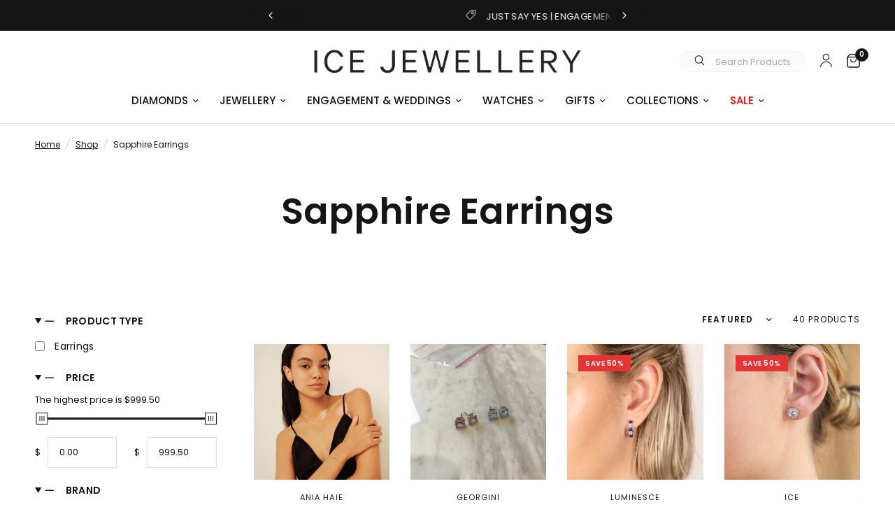

--- FILE ---
content_type: text/html; charset=utf-8
request_url: https://iceonline.com.au/collections/sapphire-earrings
body_size: 77450
content:
<!doctype html><html class="no-js" lang="en" dir="ltr">
  <head>
    <meta charset="utf-8">
    <meta http-equiv="X-UA-Compatible" content="IE=edge,chrome=1">
    <meta name="viewport" content="width=device-width, initial-scale=1, maximum-scale=5, viewport-fit=cover">
    <meta name="theme-color" content="#ffffff"><link rel="canonical" href="https://iceonline.com.au/collections/sapphire-earrings" /><link rel="preconnect" href="https://cdn.shopify.com" crossorigin>
    <link rel="preload" as="style" href="//iceonline.com.au/cdn/shop/t/132/assets/app.css?v=135658043409841175421754623172">

<link rel="preload" as="image" href="//iceonline.com.au/cdn/shop/files/EAU007-04YG_20x20_crop_center.jpg?v=1713927652" imagesrcset="//iceonline.com.au/cdn/shop/files/EAU007-04YG.jpg?v=1713927652 350w,//iceonline.com.au/cdn/shop/files/EAU007-04YG.jpg?v=1713927652 700w,//iceonline.com.au/cdn/shop/files/EAU007-04YG_2000x2000_crop_center.jpg?v=1713927652 2000w" imagesizes="auto">


<link href="//iceonline.com.au/cdn/shop/t/132/assets/animations.min.js?v=125778792411641688251754623172" as="script" rel="preload">

<link href="//iceonline.com.au/cdn/shop/t/132/assets/header.js?v=53973329853117484881754623172" as="script" rel="preload">
<link href="//iceonline.com.au/cdn/shop/t/132/assets/vendor.min.js?v=24387807840910288901754623172" as="script" rel="preload">
<link href="//iceonline.com.au/cdn/shop/t/132/assets/app.js?v=2978339711351539081754623172" as="script" rel="preload">
<link href="//iceonline.com.au/cdn/shop/t/132/assets/slideshow.js?v=3694593534833641341754623172" as="script" rel="preload">

<script>
window.lazySizesConfig = window.lazySizesConfig || {};
window.lazySizesConfig.expand = 250;
window.lazySizesConfig.loadMode = 1;
window.lazySizesConfig.loadHidden = false;
</script>


    <link rel="icon" type="image/png" href="//iceonline.com.au/cdn/shop/files/favicon_ab409897-c14b-4336-bf1b-5c0f7c68ce59.png?crop=center&height=32&v=1678765742&width=32">

    <title>
      Sapphire Earrings | Ice Jewellery Australia
      
      
     
    </title>

    
      <meta name="description" content="Browse our range of sapphire earrings at Ice Jewellery. Free shipping is available across Australia.">
    
<link rel="preconnect" href="https://fonts.shopifycdn.com" crossorigin>

<meta property="og:site_name" content="Ice Jewellery Australia">
<meta property="og:url" content="https://iceonline.com.au/collections/sapphire-earrings">
<meta property="og:title" content="Sapphire Earrings | Ice Jewellery Australia">
<meta property="og:type" content="product.group">
<meta property="og:description" content="Browse our range of sapphire earrings at Ice Jewellery. Free shipping is available across Australia."><meta property="og:image" content="http://iceonline.com.au/cdn/shop/files/ICE-DW.jpg?v=1663294945">
  <meta property="og:image:secure_url" content="https://iceonline.com.au/cdn/shop/files/ICE-DW.jpg?v=1663294945">
  <meta property="og:image:width" content="1200">
  <meta property="og:image:height" content="628"><meta name="twitter:card" content="summary_large_image">
<meta name="twitter:title" content="Sapphire Earrings | Ice Jewellery Australia">
<meta name="twitter:description" content="Browse our range of sapphire earrings at Ice Jewellery. Free shipping is available across Australia.">


    <link href="//iceonline.com.au/cdn/shop/t/132/assets/jac.css?v=144931673146017432471754623172" rel="stylesheet" type="text/css" media="all" />
    <link href="//iceonline.com.au/cdn/shop/t/132/assets/app.css?v=135658043409841175421754623172" rel="stylesheet" type="text/css" media="all" />
    <script src="//iceonline.com.au/cdn/shop/t/132/assets/jac.js?v=139606494254845942941754623172" defer="defer"></script>
    <script src="//iceonline.com.au/cdn/shop/t/132/assets/global.js?v=55581714445155720591758519765" defer="defer"></script>
    <script src="//iceonline.com.au/cdn/shop/t/132/assets/search-form.js?v=133129549252120666541754623172" defer="defer"></script>

    <style data-shopify>
	@font-face {
  font-family: Poppins;
  font-weight: 400;
  font-style: normal;
  font-display: swap;
  src: url("//iceonline.com.au/cdn/fonts/poppins/poppins_n4.0ba78fa5af9b0e1a374041b3ceaadf0a43b41362.woff2") format("woff2"),
       url("//iceonline.com.au/cdn/fonts/poppins/poppins_n4.214741a72ff2596839fc9760ee7a770386cf16ca.woff") format("woff");
}

@font-face {
  font-family: Poppins;
  font-weight: 500;
  font-style: normal;
  font-display: swap;
  src: url("//iceonline.com.au/cdn/fonts/poppins/poppins_n5.ad5b4b72b59a00358afc706450c864c3c8323842.woff2") format("woff2"),
       url("//iceonline.com.au/cdn/fonts/poppins/poppins_n5.33757fdf985af2d24b32fcd84c9a09224d4b2c39.woff") format("woff");
}

@font-face {
  font-family: Poppins;
  font-weight: 600;
  font-style: normal;
  font-display: swap;
  src: url("//iceonline.com.au/cdn/fonts/poppins/poppins_n6.aa29d4918bc243723d56b59572e18228ed0786f6.woff2") format("woff2"),
       url("//iceonline.com.au/cdn/fonts/poppins/poppins_n6.5f815d845fe073750885d5b7e619ee00e8111208.woff") format("woff");
}

@font-face {
  font-family: Poppins;
  font-weight: 400;
  font-style: italic;
  font-display: swap;
  src: url("//iceonline.com.au/cdn/fonts/poppins/poppins_i4.846ad1e22474f856bd6b81ba4585a60799a9f5d2.woff2") format("woff2"),
       url("//iceonline.com.au/cdn/fonts/poppins/poppins_i4.56b43284e8b52fc64c1fd271f289a39e8477e9ec.woff") format("woff");
}

@font-face {
  font-family: Poppins;
  font-weight: 600;
  font-style: italic;
  font-display: swap;
  src: url("//iceonline.com.au/cdn/fonts/poppins/poppins_i6.bb8044d6203f492888d626dafda3c2999253e8e9.woff2") format("woff2"),
       url("//iceonline.com.au/cdn/fonts/poppins/poppins_i6.e233dec1a61b1e7dead9f920159eda42280a02c3.woff") format("woff");
}

h1,h2,h3,h4,h5,h6,
	.h1,.h2,.h3,.h4,.h5,.h6,
	.logolink.text-logo,
	.heading-font,
	.h1-xlarge,
	.h1-large,
	.customer-addresses .my-address .address-index {
		font-style: normal;
		font-weight: 400;
		font-family: Poppins, sans-serif;
	}
	body,
	.body-font,
	.thb-product-detail .product-title {
		font-style: normal;
		font-weight: 400;
		font-family: Poppins, sans-serif;
	}
	:root {
		--font-body-scale: 1.0;
		--font-body-line-height-scale: 1.0;
		--font-body-letter-spacing: 0.0em;
		--font-body-medium-weight: 500;
    --font-body-bold-weight: 600;
		--font-announcement-scale: 1.0;
		--font-heading-scale: 1.0;
		--font-heading-line-height-scale: 1.0;
		--font-heading-letter-spacing: 0.0em;
		--font-navigation-scale: 1.0;
		--font-product-title-scale: 1.0;
		--font-product-title-line-height-scale: 1.0;
		--button-letter-spacing: 0.02em;

		--bg-body: #ffffff;
		--bg-body-rgb: 255,255,255;
		--bg-body-darken: #f7f7f7;
		--payment-terms-background-color: #ffffff;
		--color-body: #151515;
		--color-body-rgb: 21,21,21;
		--color-accent: #151515;
		--color-accent-rgb: 21,21,21;
		--color-border: #E2E2E2;
		--color-form-border: #dedede;
		--color-overlay-rgb: 0,0,0;--color-announcement-bar-text: #ffffff;--color-announcement-bar-bg: #151515;--color-header-bg: #ffffff;
			--color-header-bg-rgb: 255,255,255;--color-header-text: #151515;
			--color-header-text-rgb: 21,21,21;--color-header-links: #151515;--color-header-links-hover: #151515;--color-header-icons: #151515;--color-header-border: #E2E2E2;--solid-button-background: #151515;--solid-button-label: #ffffff;--outline-button-label: #151515;--color-price: #151515;--color-star: #FD9A52;--color-dots: #151515;--color-inventory-instock: #279A4B;--color-inventory-lowstock: #FB9E5B;--section-spacing-mobile: 50px;
		--section-spacing-desktop: 90px;--button-border-radius: 0px;--color-badge-text: #ffffff;--color-badge-sold-out: #939393;--color-badge-sale: #e63434;--color-badge-preorder: #666666;--badge-corner-radius: 0px;--color-footer-text: #FFFFFF;
			--color-footer-text-rgb: 255,255,255;--color-footer-link: #FFFFFF;--color-footer-link-hover: #FFFFFF;--color-footer-border: #444444;
			--color-footer-border-rgb: 68,68,68;--color-footer-bg: #151515;}
</style>


    <script>
		window.theme = window.theme || {};
		theme = {
			settings: {
				money_with_currency_format:"${{amount}}",
				cart_drawer:true,
				product_id: false,
			},
			routes: {
				root_url: '/',
				cart_url: '/cart',
				cart_add_url: '/cart/add',
				search_url: '/search',
				cart_change_url: '/cart/change',
				cart_update_url: '/cart/update',
				predictive_search_url: '/search/suggest',
			},
			variantStrings: {
        addToCart: `Add to cart`,
        soldOut: `Sold out`,
        unavailable: `Unavailable`,
        preOrder: `Pre-order`,
      },
			strings: {
				requiresTerms: `You must agree with the terms and conditions of sales to check out`,
				shippingEstimatorNoResults: `Sorry, we do not ship to your address.`,
				shippingEstimatorOneResult: `There is one shipping rate for your address:`,
				shippingEstimatorMultipleResults: `There are several shipping rates for your address:`,
				shippingEstimatorError: `One or more error occurred while retrieving shipping rates:`
			}
		};
    </script>
    <script>window.performance && window.performance.mark && window.performance.mark('shopify.content_for_header.start');</script><meta name="facebook-domain-verification" content="4lbxw3pwu83o9mvps8dfavrp01cl3i">
<meta name="google-site-verification" content="FC7qb5hsZeya8JSIFpgTDqzxEJ7dEw1vclSuat0TDas">
<meta id="shopify-digital-wallet" name="shopify-digital-wallet" content="/62772838649/digital_wallets/dialog">
<meta name="shopify-checkout-api-token" content="33f9dd8c93356e0f1f45434f4449a7b8">
<meta id="in-context-paypal-metadata" data-shop-id="62772838649" data-venmo-supported="false" data-environment="production" data-locale="en_US" data-paypal-v4="true" data-currency="AUD">
<link rel="alternate" type="application/atom+xml" title="Feed" href="/collections/sapphire-earrings.atom" />
<link rel="next" href="/collections/sapphire-earrings?page=2">
<link rel="alternate" type="application/json+oembed" href="https://iceonline.com.au/collections/sapphire-earrings.oembed">
<script async="async" src="/checkouts/internal/preloads.js?locale=en-AU"></script>
<link rel="preconnect" href="https://shop.app" crossorigin="anonymous">
<script async="async" src="https://shop.app/checkouts/internal/preloads.js?locale=en-AU&shop_id=62772838649" crossorigin="anonymous"></script>
<script id="apple-pay-shop-capabilities" type="application/json">{"shopId":62772838649,"countryCode":"AU","currencyCode":"AUD","merchantCapabilities":["supports3DS"],"merchantId":"gid:\/\/shopify\/Shop\/62772838649","merchantName":"Ice Jewellery Australia","requiredBillingContactFields":["postalAddress","email","phone"],"requiredShippingContactFields":["postalAddress","email","phone"],"shippingType":"shipping","supportedNetworks":["visa","masterCard","amex","jcb"],"total":{"type":"pending","label":"Ice Jewellery Australia","amount":"1.00"},"shopifyPaymentsEnabled":true,"supportsSubscriptions":true}</script>
<script id="shopify-features" type="application/json">{"accessToken":"33f9dd8c93356e0f1f45434f4449a7b8","betas":["rich-media-storefront-analytics"],"domain":"iceonline.com.au","predictiveSearch":true,"shopId":62772838649,"locale":"en"}</script>
<script>var Shopify = Shopify || {};
Shopify.shop = "icejewelleryaustralia.myshopify.com";
Shopify.locale = "en";
Shopify.currency = {"active":"AUD","rate":"1.0"};
Shopify.country = "AU";
Shopify.theme = {"name":"Ice Jewellery - Afterpay Day","id":152033132793,"schema_name":"Reformation","schema_version":"3.0.1","theme_store_id":1762,"role":"main"};
Shopify.theme.handle = "null";
Shopify.theme.style = {"id":null,"handle":null};
Shopify.cdnHost = "iceonline.com.au/cdn";
Shopify.routes = Shopify.routes || {};
Shopify.routes.root = "/";</script>
<script type="module">!function(o){(o.Shopify=o.Shopify||{}).modules=!0}(window);</script>
<script>!function(o){function n(){var o=[];function n(){o.push(Array.prototype.slice.apply(arguments))}return n.q=o,n}var t=o.Shopify=o.Shopify||{};t.loadFeatures=n(),t.autoloadFeatures=n()}(window);</script>
<script>
  window.ShopifyPay = window.ShopifyPay || {};
  window.ShopifyPay.apiHost = "shop.app\/pay";
  window.ShopifyPay.redirectState = null;
</script>
<script id="shop-js-analytics" type="application/json">{"pageType":"collection"}</script>
<script defer="defer" async type="module" src="//iceonline.com.au/cdn/shopifycloud/shop-js/modules/v2/client.init-shop-cart-sync_C5BV16lS.en.esm.js"></script>
<script defer="defer" async type="module" src="//iceonline.com.au/cdn/shopifycloud/shop-js/modules/v2/chunk.common_CygWptCX.esm.js"></script>
<script type="module">
  await import("//iceonline.com.au/cdn/shopifycloud/shop-js/modules/v2/client.init-shop-cart-sync_C5BV16lS.en.esm.js");
await import("//iceonline.com.au/cdn/shopifycloud/shop-js/modules/v2/chunk.common_CygWptCX.esm.js");

  window.Shopify.SignInWithShop?.initShopCartSync?.({"fedCMEnabled":true,"windoidEnabled":true});

</script>
<script>
  window.Shopify = window.Shopify || {};
  if (!window.Shopify.featureAssets) window.Shopify.featureAssets = {};
  window.Shopify.featureAssets['shop-js'] = {"shop-cart-sync":["modules/v2/client.shop-cart-sync_ZFArdW7E.en.esm.js","modules/v2/chunk.common_CygWptCX.esm.js"],"init-fed-cm":["modules/v2/client.init-fed-cm_CmiC4vf6.en.esm.js","modules/v2/chunk.common_CygWptCX.esm.js"],"shop-button":["modules/v2/client.shop-button_tlx5R9nI.en.esm.js","modules/v2/chunk.common_CygWptCX.esm.js"],"shop-cash-offers":["modules/v2/client.shop-cash-offers_DOA2yAJr.en.esm.js","modules/v2/chunk.common_CygWptCX.esm.js","modules/v2/chunk.modal_D71HUcav.esm.js"],"init-windoid":["modules/v2/client.init-windoid_sURxWdc1.en.esm.js","modules/v2/chunk.common_CygWptCX.esm.js"],"shop-toast-manager":["modules/v2/client.shop-toast-manager_ClPi3nE9.en.esm.js","modules/v2/chunk.common_CygWptCX.esm.js"],"init-shop-email-lookup-coordinator":["modules/v2/client.init-shop-email-lookup-coordinator_B8hsDcYM.en.esm.js","modules/v2/chunk.common_CygWptCX.esm.js"],"init-shop-cart-sync":["modules/v2/client.init-shop-cart-sync_C5BV16lS.en.esm.js","modules/v2/chunk.common_CygWptCX.esm.js"],"avatar":["modules/v2/client.avatar_BTnouDA3.en.esm.js"],"pay-button":["modules/v2/client.pay-button_FdsNuTd3.en.esm.js","modules/v2/chunk.common_CygWptCX.esm.js"],"init-customer-accounts":["modules/v2/client.init-customer-accounts_DxDtT_ad.en.esm.js","modules/v2/client.shop-login-button_C5VAVYt1.en.esm.js","modules/v2/chunk.common_CygWptCX.esm.js","modules/v2/chunk.modal_D71HUcav.esm.js"],"init-shop-for-new-customer-accounts":["modules/v2/client.init-shop-for-new-customer-accounts_ChsxoAhi.en.esm.js","modules/v2/client.shop-login-button_C5VAVYt1.en.esm.js","modules/v2/chunk.common_CygWptCX.esm.js","modules/v2/chunk.modal_D71HUcav.esm.js"],"shop-login-button":["modules/v2/client.shop-login-button_C5VAVYt1.en.esm.js","modules/v2/chunk.common_CygWptCX.esm.js","modules/v2/chunk.modal_D71HUcav.esm.js"],"init-customer-accounts-sign-up":["modules/v2/client.init-customer-accounts-sign-up_CPSyQ0Tj.en.esm.js","modules/v2/client.shop-login-button_C5VAVYt1.en.esm.js","modules/v2/chunk.common_CygWptCX.esm.js","modules/v2/chunk.modal_D71HUcav.esm.js"],"shop-follow-button":["modules/v2/client.shop-follow-button_Cva4Ekp9.en.esm.js","modules/v2/chunk.common_CygWptCX.esm.js","modules/v2/chunk.modal_D71HUcav.esm.js"],"checkout-modal":["modules/v2/client.checkout-modal_BPM8l0SH.en.esm.js","modules/v2/chunk.common_CygWptCX.esm.js","modules/v2/chunk.modal_D71HUcav.esm.js"],"lead-capture":["modules/v2/client.lead-capture_Bi8yE_yS.en.esm.js","modules/v2/chunk.common_CygWptCX.esm.js","modules/v2/chunk.modal_D71HUcav.esm.js"],"shop-login":["modules/v2/client.shop-login_D6lNrXab.en.esm.js","modules/v2/chunk.common_CygWptCX.esm.js","modules/v2/chunk.modal_D71HUcav.esm.js"],"payment-terms":["modules/v2/client.payment-terms_CZxnsJam.en.esm.js","modules/v2/chunk.common_CygWptCX.esm.js","modules/v2/chunk.modal_D71HUcav.esm.js"]};
</script>
<script>(function() {
  var isLoaded = false;
  function asyncLoad() {
    if (isLoaded) return;
    isLoaded = true;
    var urls = ["https:\/\/assets.smartwishlist.webmarked.net\/static\/v6\/smartwishlist.js?shop=icejewelleryaustralia.myshopify.com","\/\/social-login.oxiapps.com\/api\/init?vt=928351\u0026shop=icejewelleryaustralia.myshopify.com","https:\/\/cdn.pickystory.com\/widget\/static\/js\/noop.js?shop=icejewelleryaustralia.myshopify.com","https:\/\/cdn-scripts.signifyd.com\/shopify\/script-tag.js?shop=icejewelleryaustralia.myshopify.com","https:\/\/d33a6lvgbd0fej.cloudfront.net\/script_tag\/secomapp.scripttag.js?shop=icejewelleryaustralia.myshopify.com"];
    for (var i = 0; i < urls.length; i++) {
      var s = document.createElement('script');
      s.type = 'text/javascript';
      s.async = true;
      s.src = urls[i];
      var x = document.getElementsByTagName('script')[0];
      x.parentNode.insertBefore(s, x);
    }
  };
  if(window.attachEvent) {
    window.attachEvent('onload', asyncLoad);
  } else {
    window.addEventListener('load', asyncLoad, false);
  }
})();</script>
<script id="__st">var __st={"a":62772838649,"offset":37800,"reqid":"3a270b97-e0c4-4db3-afd7-d80735a1142c-1768811126","pageurl":"iceonline.com.au\/collections\/sapphire-earrings","u":"85157a8b7cb5","p":"collection","rtyp":"collection","rid":399616966905};</script>
<script>window.ShopifyPaypalV4VisibilityTracking = true;</script>
<script id="captcha-bootstrap">!function(){'use strict';const t='contact',e='account',n='new_comment',o=[[t,t],['blogs',n],['comments',n],[t,'customer']],c=[[e,'customer_login'],[e,'guest_login'],[e,'recover_customer_password'],[e,'create_customer']],r=t=>t.map((([t,e])=>`form[action*='/${t}']:not([data-nocaptcha='true']) input[name='form_type'][value='${e}']`)).join(','),a=t=>()=>t?[...document.querySelectorAll(t)].map((t=>t.form)):[];function s(){const t=[...o],e=r(t);return a(e)}const i='password',u='form_key',d=['recaptcha-v3-token','g-recaptcha-response','h-captcha-response',i],f=()=>{try{return window.sessionStorage}catch{return}},m='__shopify_v',_=t=>t.elements[u];function p(t,e,n=!1){try{const o=window.sessionStorage,c=JSON.parse(o.getItem(e)),{data:r}=function(t){const{data:e,action:n}=t;return t[m]||n?{data:e,action:n}:{data:t,action:n}}(c);for(const[e,n]of Object.entries(r))t.elements[e]&&(t.elements[e].value=n);n&&o.removeItem(e)}catch(o){console.error('form repopulation failed',{error:o})}}const l='form_type',E='cptcha';function T(t){t.dataset[E]=!0}const w=window,h=w.document,L='Shopify',v='ce_forms',y='captcha';let A=!1;((t,e)=>{const n=(g='f06e6c50-85a8-45c8-87d0-21a2b65856fe',I='https://cdn.shopify.com/shopifycloud/storefront-forms-hcaptcha/ce_storefront_forms_captcha_hcaptcha.v1.5.2.iife.js',D={infoText:'Protected by hCaptcha',privacyText:'Privacy',termsText:'Terms'},(t,e,n)=>{const o=w[L][v],c=o.bindForm;if(c)return c(t,g,e,D).then(n);var r;o.q.push([[t,g,e,D],n]),r=I,A||(h.body.append(Object.assign(h.createElement('script'),{id:'captcha-provider',async:!0,src:r})),A=!0)});var g,I,D;w[L]=w[L]||{},w[L][v]=w[L][v]||{},w[L][v].q=[],w[L][y]=w[L][y]||{},w[L][y].protect=function(t,e){n(t,void 0,e),T(t)},Object.freeze(w[L][y]),function(t,e,n,w,h,L){const[v,y,A,g]=function(t,e,n){const i=e?o:[],u=t?c:[],d=[...i,...u],f=r(d),m=r(i),_=r(d.filter((([t,e])=>n.includes(e))));return[a(f),a(m),a(_),s()]}(w,h,L),I=t=>{const e=t.target;return e instanceof HTMLFormElement?e:e&&e.form},D=t=>v().includes(t);t.addEventListener('submit',(t=>{const e=I(t);if(!e)return;const n=D(e)&&!e.dataset.hcaptchaBound&&!e.dataset.recaptchaBound,o=_(e),c=g().includes(e)&&(!o||!o.value);(n||c)&&t.preventDefault(),c&&!n&&(function(t){try{if(!f())return;!function(t){const e=f();if(!e)return;const n=_(t);if(!n)return;const o=n.value;o&&e.removeItem(o)}(t);const e=Array.from(Array(32),(()=>Math.random().toString(36)[2])).join('');!function(t,e){_(t)||t.append(Object.assign(document.createElement('input'),{type:'hidden',name:u})),t.elements[u].value=e}(t,e),function(t,e){const n=f();if(!n)return;const o=[...t.querySelectorAll(`input[type='${i}']`)].map((({name:t})=>t)),c=[...d,...o],r={};for(const[a,s]of new FormData(t).entries())c.includes(a)||(r[a]=s);n.setItem(e,JSON.stringify({[m]:1,action:t.action,data:r}))}(t,e)}catch(e){console.error('failed to persist form',e)}}(e),e.submit())}));const S=(t,e)=>{t&&!t.dataset[E]&&(n(t,e.some((e=>e===t))),T(t))};for(const o of['focusin','change'])t.addEventListener(o,(t=>{const e=I(t);D(e)&&S(e,y())}));const B=e.get('form_key'),M=e.get(l),P=B&&M;t.addEventListener('DOMContentLoaded',(()=>{const t=y();if(P)for(const e of t)e.elements[l].value===M&&p(e,B);[...new Set([...A(),...v().filter((t=>'true'===t.dataset.shopifyCaptcha))])].forEach((e=>S(e,t)))}))}(h,new URLSearchParams(w.location.search),n,t,e,['guest_login'])})(!0,!0)}();</script>
<script integrity="sha256-4kQ18oKyAcykRKYeNunJcIwy7WH5gtpwJnB7kiuLZ1E=" data-source-attribution="shopify.loadfeatures" defer="defer" src="//iceonline.com.au/cdn/shopifycloud/storefront/assets/storefront/load_feature-a0a9edcb.js" crossorigin="anonymous"></script>
<script crossorigin="anonymous" defer="defer" src="//iceonline.com.au/cdn/shopifycloud/storefront/assets/shopify_pay/storefront-65b4c6d7.js?v=20250812"></script>
<script data-source-attribution="shopify.dynamic_checkout.dynamic.init">var Shopify=Shopify||{};Shopify.PaymentButton=Shopify.PaymentButton||{isStorefrontPortableWallets:!0,init:function(){window.Shopify.PaymentButton.init=function(){};var t=document.createElement("script");t.src="https://iceonline.com.au/cdn/shopifycloud/portable-wallets/latest/portable-wallets.en.js",t.type="module",document.head.appendChild(t)}};
</script>
<script data-source-attribution="shopify.dynamic_checkout.buyer_consent">
  function portableWalletsHideBuyerConsent(e){var t=document.getElementById("shopify-buyer-consent"),n=document.getElementById("shopify-subscription-policy-button");t&&n&&(t.classList.add("hidden"),t.setAttribute("aria-hidden","true"),n.removeEventListener("click",e))}function portableWalletsShowBuyerConsent(e){var t=document.getElementById("shopify-buyer-consent"),n=document.getElementById("shopify-subscription-policy-button");t&&n&&(t.classList.remove("hidden"),t.removeAttribute("aria-hidden"),n.addEventListener("click",e))}window.Shopify?.PaymentButton&&(window.Shopify.PaymentButton.hideBuyerConsent=portableWalletsHideBuyerConsent,window.Shopify.PaymentButton.showBuyerConsent=portableWalletsShowBuyerConsent);
</script>
<script data-source-attribution="shopify.dynamic_checkout.cart.bootstrap">document.addEventListener("DOMContentLoaded",(function(){function t(){return document.querySelector("shopify-accelerated-checkout-cart, shopify-accelerated-checkout")}if(t())Shopify.PaymentButton.init();else{new MutationObserver((function(e,n){t()&&(Shopify.PaymentButton.init(),n.disconnect())})).observe(document.body,{childList:!0,subtree:!0})}}));
</script>
<link id="shopify-accelerated-checkout-styles" rel="stylesheet" media="screen" href="https://iceonline.com.au/cdn/shopifycloud/portable-wallets/latest/accelerated-checkout-backwards-compat.css" crossorigin="anonymous">
<style id="shopify-accelerated-checkout-cart">
        #shopify-buyer-consent {
  margin-top: 1em;
  display: inline-block;
  width: 100%;
}

#shopify-buyer-consent.hidden {
  display: none;
}

#shopify-subscription-policy-button {
  background: none;
  border: none;
  padding: 0;
  text-decoration: underline;
  font-size: inherit;
  cursor: pointer;
}

#shopify-subscription-policy-button::before {
  box-shadow: none;
}

      </style>

<script>window.performance && window.performance.mark && window.performance.mark('shopify.content_for_header.end');</script>
    <!-- Header hook for plugins -->

    <script>
      document.documentElement.className = document.documentElement.className.replace('no-js', 'js');
    </script>
    
    <script type="text/javascript" src="//c.webtrends-optimize.com/acs/accounts/5a9c860e-2bc5-414b-a7b4-083852141186/js/wt.js"></script>

    <script type="text/javascript">
    (function(c,l,a,r,i,t,y){
        c[a]=c[a]||function(){(c[a].q=c[a].q||[]).push(arguments)};
        t=l.createElement(r);t.async=1;t.src="https://www.clarity.ms/tag/"+i;
        y=l.getElementsByTagName(r)[0];y.parentNode.insertBefore(t,y);
    })(window, document, "clarity", "script", "o8is8r5sgz");
</script>
    
  <!-- BEGIN app block: shopify://apps/judge-me-reviews/blocks/judgeme_core/61ccd3b1-a9f2-4160-9fe9-4fec8413e5d8 --><!-- Start of Judge.me Core -->






<link rel="dns-prefetch" href="https://cdnwidget.judge.me">
<link rel="dns-prefetch" href="https://cdn.judge.me">
<link rel="dns-prefetch" href="https://cdn1.judge.me">
<link rel="dns-prefetch" href="https://api.judge.me">

<script data-cfasync='false' class='jdgm-settings-script'>window.jdgmSettings={"pagination":5,"disable_web_reviews":false,"badge_no_review_text":"No reviews","badge_n_reviews_text":"{{ n }} review/reviews","hide_badge_preview_if_no_reviews":true,"badge_hide_text":false,"enforce_center_preview_badge":false,"widget_title":"Customer Reviews","widget_open_form_text":"Write a review","widget_close_form_text":"Cancel review","widget_refresh_page_text":"Refresh page","widget_summary_text":"Based on {{ number_of_reviews }} review/reviews","widget_no_review_text":"Be the first to write a review","widget_name_field_text":"Display name","widget_verified_name_field_text":"Verified Name (public)","widget_name_placeholder_text":"Display name","widget_required_field_error_text":"This field is required.","widget_email_field_text":"Email address","widget_verified_email_field_text":"Verified Email (private, can not be edited)","widget_email_placeholder_text":"Your email address","widget_email_field_error_text":"Please enter a valid email address.","widget_rating_field_text":"Rating","widget_review_title_field_text":"Review Title","widget_review_title_placeholder_text":"Give your review a title","widget_review_body_field_text":"Review content","widget_review_body_placeholder_text":"Start writing here...","widget_pictures_field_text":"Picture/Video (optional)","widget_submit_review_text":"Submit Review","widget_submit_verified_review_text":"Submit Verified Review","widget_submit_success_msg_with_auto_publish":"Thank you! Please refresh the page in a few moments to see your review. You can remove or edit your review by logging into \u003ca href='https://judge.me/login' target='_blank' rel='nofollow noopener'\u003eJudge.me\u003c/a\u003e","widget_submit_success_msg_no_auto_publish":"Thank you! Your review will be published as soon as it is approved by the shop admin. You can remove or edit your review by logging into \u003ca href='https://judge.me/login' target='_blank' rel='nofollow noopener'\u003eJudge.me\u003c/a\u003e","widget_show_default_reviews_out_of_total_text":"Showing {{ n_reviews_shown }} out of {{ n_reviews }} reviews.","widget_show_all_link_text":"Show all","widget_show_less_link_text":"Show less","widget_author_said_text":"{{ reviewer_name }} said:","widget_days_text":"{{ n }} days ago","widget_weeks_text":"{{ n }} week/weeks ago","widget_months_text":"{{ n }} month/months ago","widget_years_text":"{{ n }} year/years ago","widget_yesterday_text":"Yesterday","widget_today_text":"Today","widget_replied_text":"\u003e\u003e {{ shop_name }} replied:","widget_read_more_text":"Read more","widget_reviewer_name_as_initial":"","widget_rating_filter_color":"#121212","widget_rating_filter_see_all_text":"See all reviews","widget_sorting_most_recent_text":"Most Recent","widget_sorting_highest_rating_text":"Highest Rating","widget_sorting_lowest_rating_text":"Lowest Rating","widget_sorting_with_pictures_text":"Only Pictures","widget_sorting_most_helpful_text":"Most Helpful","widget_open_question_form_text":"Ask a question","widget_reviews_subtab_text":"Reviews","widget_questions_subtab_text":"Questions","widget_question_label_text":"Question","widget_answer_label_text":"Answer","widget_question_placeholder_text":"Write your question here","widget_submit_question_text":"Submit Question","widget_question_submit_success_text":"Thank you for your question! We will notify you once it gets answered.","verified_badge_text":"Verified","verified_badge_bg_color":"#BA8D14","verified_badge_text_color":"","verified_badge_placement":"left-of-reviewer-name","widget_review_max_height":"","widget_hide_border":false,"widget_social_share":false,"widget_thumb":false,"widget_review_location_show":false,"widget_location_format":"","all_reviews_include_out_of_store_products":true,"all_reviews_out_of_store_text":"(out of store)","all_reviews_pagination":100,"all_reviews_product_name_prefix_text":"about","enable_review_pictures":true,"enable_question_anwser":false,"widget_theme":"carousel","review_date_format":"dd/mm/yyyy","default_sort_method":"most-recent","widget_product_reviews_subtab_text":"Product Reviews","widget_shop_reviews_subtab_text":"Shop Reviews","widget_other_products_reviews_text":"Reviews for other products","widget_store_reviews_subtab_text":"Store reviews","widget_no_store_reviews_text":"This store hasn't received any reviews yet","widget_web_restriction_product_reviews_text":"This product hasn't received any reviews yet","widget_no_items_text":"No items found","widget_show_more_text":"Show more","widget_write_a_store_review_text":"Write a Store Review","widget_other_languages_heading":"Reviews in Other Languages","widget_translate_review_text":"Translate review to {{ language }}","widget_translating_review_text":"Translating...","widget_show_original_translation_text":"Show original ({{ language }})","widget_translate_review_failed_text":"Review couldn't be translated.","widget_translate_review_retry_text":"Retry","widget_translate_review_try_again_later_text":"Try again later","show_product_url_for_grouped_product":false,"widget_sorting_pictures_first_text":"Pictures First","show_pictures_on_all_rev_page_mobile":false,"show_pictures_on_all_rev_page_desktop":false,"floating_tab_hide_mobile_install_preference":false,"floating_tab_button_name":"★ Reviews","floating_tab_title":"Let customers speak for us","floating_tab_button_color":"","floating_tab_button_background_color":"","floating_tab_url":"","floating_tab_url_enabled":false,"floating_tab_tab_style":"text","all_reviews_text_badge_text":"Customers rate us {{ shop.metafields.judgeme.all_reviews_rating | round: 1 }}/5 based on {{ shop.metafields.judgeme.all_reviews_count }} reviews.","all_reviews_text_badge_text_branded_style":"{{ shop.metafields.judgeme.all_reviews_rating | round: 1 }} out of 5 stars based on {{ shop.metafields.judgeme.all_reviews_count }} reviews","is_all_reviews_text_badge_a_link":false,"show_stars_for_all_reviews_text_badge":false,"all_reviews_text_badge_url":"","all_reviews_text_style":"branded","all_reviews_text_color_style":"judgeme_brand_color","all_reviews_text_color":"#108474","all_reviews_text_show_jm_brand":true,"featured_carousel_show_header":true,"featured_carousel_title":"Let customers speak for us","testimonials_carousel_title":"Customers are saying","videos_carousel_title":"Real customer stories","cards_carousel_title":"Customers are saying","featured_carousel_count_text":"from {{ n }} reviews","featured_carousel_add_link_to_all_reviews_page":false,"featured_carousel_url":"","featured_carousel_show_images":true,"featured_carousel_autoslide_interval":5,"featured_carousel_arrows_on_the_sides":false,"featured_carousel_height":250,"featured_carousel_width":80,"featured_carousel_image_size":0,"featured_carousel_image_height":250,"featured_carousel_arrow_color":"#eeeeee","verified_count_badge_style":"branded","verified_count_badge_orientation":"horizontal","verified_count_badge_color_style":"judgeme_brand_color","verified_count_badge_color":"#108474","is_verified_count_badge_a_link":false,"verified_count_badge_url":"","verified_count_badge_show_jm_brand":true,"widget_rating_preset_default":5,"widget_first_sub_tab":"product-reviews","widget_show_histogram":true,"widget_histogram_use_custom_color":true,"widget_pagination_use_custom_color":true,"widget_star_use_custom_color":false,"widget_verified_badge_use_custom_color":false,"widget_write_review_use_custom_color":false,"picture_reminder_submit_button":"Upload Pictures","enable_review_videos":true,"mute_video_by_default":false,"widget_sorting_videos_first_text":"Videos First","widget_review_pending_text":"Pending","featured_carousel_items_for_large_screen":5,"social_share_options_order":"Facebook,Twitter","remove_microdata_snippet":false,"disable_json_ld":false,"enable_json_ld_products":false,"preview_badge_show_question_text":false,"preview_badge_no_question_text":"No questions","preview_badge_n_question_text":"{{ number_of_questions }} question/questions","qa_badge_show_icon":false,"qa_badge_position":"same-row","remove_judgeme_branding":true,"widget_add_search_bar":false,"widget_search_bar_placeholder":"Search","widget_sorting_verified_only_text":"Verified only","featured_carousel_theme":"gallery","featured_carousel_show_rating":true,"featured_carousel_show_title":true,"featured_carousel_show_body":true,"featured_carousel_show_date":false,"featured_carousel_show_reviewer":true,"featured_carousel_show_product":false,"featured_carousel_header_background_color":"#108474","featured_carousel_header_text_color":"#ffffff","featured_carousel_name_product_separator":"reviewed","featured_carousel_full_star_background":"#108474","featured_carousel_empty_star_background":"#dadada","featured_carousel_vertical_theme_background":"#f9fafb","featured_carousel_verified_badge_enable":true,"featured_carousel_verified_badge_color":"#BA8D14","featured_carousel_border_style":"round","featured_carousel_review_line_length_limit":3,"featured_carousel_more_reviews_button_text":"Read more reviews","featured_carousel_view_product_button_text":"View product","all_reviews_page_load_reviews_on":"scroll","all_reviews_page_load_more_text":"Load More Reviews","disable_fb_tab_reviews":false,"enable_ajax_cdn_cache":false,"widget_advanced_speed_features":5,"widget_public_name_text":"displayed publicly like","default_reviewer_name":"John Smith","default_reviewer_name_has_non_latin":true,"widget_reviewer_anonymous":"Anonymous","medals_widget_title":"Judge.me Review Medals","medals_widget_background_color":"#f9fafb","medals_widget_position":"footer_all_pages","medals_widget_border_color":"#f9fafb","medals_widget_verified_text_position":"left","medals_widget_use_monochromatic_version":false,"medals_widget_elements_color":"#108474","show_reviewer_avatar":true,"widget_invalid_yt_video_url_error_text":"Not a YouTube video URL","widget_max_length_field_error_text":"Please enter no more than {0} characters.","widget_show_country_flag":false,"widget_show_collected_via_shop_app":true,"widget_verified_by_shop_badge_style":"light","widget_verified_by_shop_text":"Verified by Shop","widget_show_photo_gallery":true,"widget_load_with_code_splitting":true,"widget_ugc_install_preference":false,"widget_ugc_title":"Made by us, Shared by you","widget_ugc_subtitle":"Tag us to see your picture featured in our page","widget_ugc_arrows_color":"#ffffff","widget_ugc_primary_button_text":"Buy Now","widget_ugc_primary_button_background_color":"#108474","widget_ugc_primary_button_text_color":"#ffffff","widget_ugc_primary_button_border_width":"0","widget_ugc_primary_button_border_style":"none","widget_ugc_primary_button_border_color":"#108474","widget_ugc_primary_button_border_radius":"25","widget_ugc_secondary_button_text":"Load More","widget_ugc_secondary_button_background_color":"#ffffff","widget_ugc_secondary_button_text_color":"#108474","widget_ugc_secondary_button_border_width":"2","widget_ugc_secondary_button_border_style":"solid","widget_ugc_secondary_button_border_color":"#108474","widget_ugc_secondary_button_border_radius":"25","widget_ugc_reviews_button_text":"View Reviews","widget_ugc_reviews_button_background_color":"#ffffff","widget_ugc_reviews_button_text_color":"#108474","widget_ugc_reviews_button_border_width":"2","widget_ugc_reviews_button_border_style":"solid","widget_ugc_reviews_button_border_color":"#108474","widget_ugc_reviews_button_border_radius":"25","widget_ugc_reviews_button_link_to":"judgeme-reviews-page","widget_ugc_show_post_date":true,"widget_ugc_max_width":"800","widget_rating_metafield_value_type":true,"widget_primary_color":"#0A65F7","widget_enable_secondary_color":false,"widget_secondary_color":"#edf5f5","widget_summary_average_rating_text":"{{ average_rating }} out of 5","widget_media_grid_title":"Customer photos \u0026 videos","widget_media_grid_see_more_text":"See more","widget_round_style":false,"widget_show_product_medals":false,"widget_verified_by_judgeme_text":"Verified by Judge.me","widget_show_store_medals":true,"widget_verified_by_judgeme_text_in_store_medals":"Verified by Judge.me","widget_media_field_exceed_quantity_message":"Sorry, we can only accept {{ max_media }} for one review.","widget_media_field_exceed_limit_message":"{{ file_name }} is too large, please select a {{ media_type }} less than {{ size_limit }}MB.","widget_review_submitted_text":"Review Submitted!","widget_question_submitted_text":"Question Submitted!","widget_close_form_text_question":"Cancel","widget_write_your_answer_here_text":"Write your answer here","widget_enabled_branded_link":true,"widget_show_collected_by_judgeme":false,"widget_reviewer_name_color":"","widget_write_review_text_color":"#FFFFFF","widget_write_review_bg_color":"#000000","widget_collected_by_judgeme_text":"collected by Judge.me","widget_pagination_type":"standard","widget_load_more_text":"Load More","widget_load_more_color":"#0A65F7","widget_full_review_text":"Full Review","widget_read_more_reviews_text":"Read More Reviews","widget_read_questions_text":"Read Questions","widget_questions_and_answers_text":"Questions \u0026 Answers","widget_verified_by_text":"Verified by","widget_verified_text":"Verified","widget_number_of_reviews_text":"{{ number_of_reviews }} reviews","widget_back_button_text":"Back","widget_next_button_text":"Next","widget_custom_forms_filter_button":"Filters","custom_forms_style":"horizontal","widget_show_review_information":false,"how_reviews_are_collected":"How reviews are collected?","widget_show_review_keywords":false,"widget_gdpr_statement":"How we use your data: We'll only contact you about the review you left, and only if necessary. By submitting your review, you agree to Judge.me's \u003ca href='https://judge.me/terms' target='_blank' rel='nofollow noopener'\u003eterms\u003c/a\u003e, \u003ca href='https://judge.me/privacy' target='_blank' rel='nofollow noopener'\u003eprivacy\u003c/a\u003e and \u003ca href='https://judge.me/content-policy' target='_blank' rel='nofollow noopener'\u003econtent\u003c/a\u003e policies.","widget_multilingual_sorting_enabled":false,"widget_translate_review_content_enabled":false,"widget_translate_review_content_method":"manual","popup_widget_review_selection":"automatically_with_pictures","popup_widget_round_border_style":true,"popup_widget_show_title":true,"popup_widget_show_body":true,"popup_widget_show_reviewer":false,"popup_widget_show_product":true,"popup_widget_show_pictures":true,"popup_widget_use_review_picture":true,"popup_widget_show_on_home_page":true,"popup_widget_show_on_product_page":true,"popup_widget_show_on_collection_page":true,"popup_widget_show_on_cart_page":true,"popup_widget_position":"bottom_left","popup_widget_first_review_delay":5,"popup_widget_duration":5,"popup_widget_interval":5,"popup_widget_review_count":5,"popup_widget_hide_on_mobile":true,"review_snippet_widget_round_border_style":true,"review_snippet_widget_card_color":"#FFFFFF","review_snippet_widget_slider_arrows_background_color":"#FFFFFF","review_snippet_widget_slider_arrows_color":"#000000","review_snippet_widget_star_color":"#108474","show_product_variant":false,"all_reviews_product_variant_label_text":"Variant: ","widget_show_verified_branding":false,"widget_ai_summary_title":"Customers say","widget_ai_summary_disclaimer":"AI-powered review summary based on recent customer reviews","widget_show_ai_summary":false,"widget_show_ai_summary_bg":false,"widget_show_review_title_input":true,"redirect_reviewers_invited_via_email":"external_form","request_store_review_after_product_review":false,"request_review_other_products_in_order":false,"review_form_color_scheme":"default","review_form_corner_style":"square","review_form_star_color":{},"review_form_text_color":"#333333","review_form_background_color":"#ffffff","review_form_field_background_color":"#fafafa","review_form_button_color":{},"review_form_button_text_color":"#ffffff","review_form_modal_overlay_color":"#000000","review_content_screen_title_text":"How would you rate this product?","review_content_introduction_text":"We would love it if you would share a bit about your experience.","store_review_form_title_text":"How would you rate this store?","store_review_form_introduction_text":"We would love it if you would share a bit about your experience.","show_review_guidance_text":true,"one_star_review_guidance_text":"Poor","five_star_review_guidance_text":"Great","customer_information_screen_title_text":"About you","customer_information_introduction_text":"Please tell us more about you.","custom_questions_screen_title_text":"Your experience in more detail","custom_questions_introduction_text":"Here are a few questions to help us understand more about your experience.","review_submitted_screen_title_text":"Thanks for your review!","review_submitted_screen_thank_you_text":"We are processing it and it will appear on the store soon.","review_submitted_screen_email_verification_text":"Please confirm your email by clicking the link we just sent you. This helps us keep reviews authentic.","review_submitted_request_store_review_text":"Would you like to share your experience of shopping with us?","review_submitted_review_other_products_text":"Would you like to review these products?","store_review_screen_title_text":"Would you like to share your experience of shopping with us?","store_review_introduction_text":"We value your feedback and use it to improve. Please share any thoughts or suggestions you have.","reviewer_media_screen_title_picture_text":"Share a picture","reviewer_media_introduction_picture_text":"Upload a photo to support your review.","reviewer_media_screen_title_video_text":"Share a video","reviewer_media_introduction_video_text":"Upload a video to support your review.","reviewer_media_screen_title_picture_or_video_text":"Share a picture or video","reviewer_media_introduction_picture_or_video_text":"Upload a photo or video to support your review.","reviewer_media_youtube_url_text":"Paste your Youtube URL here","advanced_settings_next_step_button_text":"Next","advanced_settings_close_review_button_text":"Close","modal_write_review_flow":false,"write_review_flow_required_text":"Required","write_review_flow_privacy_message_text":"We respect your privacy.","write_review_flow_anonymous_text":"Post review as anonymous","write_review_flow_visibility_text":"This won't be visible to other customers.","write_review_flow_multiple_selection_help_text":"Select as many as you like","write_review_flow_single_selection_help_text":"Select one option","write_review_flow_required_field_error_text":"This field is required","write_review_flow_invalid_email_error_text":"Please enter a valid email address","write_review_flow_max_length_error_text":"Max. {{ max_length }} characters.","write_review_flow_media_upload_text":"\u003cb\u003eClick to upload\u003c/b\u003e or drag and drop","write_review_flow_gdpr_statement":"We'll only contact you about your review if necessary. By submitting your review, you agree to our \u003ca href='https://judge.me/terms' target='_blank' rel='nofollow noopener'\u003eterms and conditions\u003c/a\u003e and \u003ca href='https://judge.me/privacy' target='_blank' rel='nofollow noopener'\u003eprivacy policy\u003c/a\u003e.","rating_only_reviews_enabled":false,"show_negative_reviews_help_screen":false,"new_review_flow_help_screen_rating_threshold":3,"negative_review_resolution_screen_title_text":"Tell us more","negative_review_resolution_text":"Your experience matters to us. If there were issues with your purchase, we're here to help. Feel free to reach out to us, we'd love the opportunity to make things right.","negative_review_resolution_button_text":"Contact us","negative_review_resolution_proceed_with_review_text":"Leave a review","negative_review_resolution_subject":"Issue with purchase from {{ shop_name }}.{{ order_name }}","preview_badge_collection_page_install_status":false,"widget_review_custom_css":"","preview_badge_custom_css":"","preview_badge_stars_count":"5-stars","featured_carousel_custom_css":"","floating_tab_custom_css":"","all_reviews_widget_custom_css":"","medals_widget_custom_css":"","verified_badge_custom_css":"","all_reviews_text_custom_css":"","transparency_badges_collected_via_store_invite":false,"transparency_badges_from_another_provider":false,"transparency_badges_collected_from_store_visitor":false,"transparency_badges_collected_by_verified_review_provider":false,"transparency_badges_earned_reward":false,"transparency_badges_collected_via_store_invite_text":"Review collected via store invitation","transparency_badges_from_another_provider_text":"Review collected from another provider","transparency_badges_collected_from_store_visitor_text":"Review collected from a store visitor","transparency_badges_written_in_google_text":"Review written in Google","transparency_badges_written_in_etsy_text":"Review written in Etsy","transparency_badges_written_in_shop_app_text":"Review written in Shop App","transparency_badges_earned_reward_text":"Review earned a reward for future purchase","product_review_widget_per_page":10,"widget_store_review_label_text":"Review about the store","checkout_comment_extension_title_on_product_page":"Customer Comments","checkout_comment_extension_num_latest_comment_show":5,"checkout_comment_extension_format":"name_and_timestamp","checkout_comment_customer_name":"last_initial","checkout_comment_comment_notification":true,"preview_badge_collection_page_install_preference":false,"preview_badge_home_page_install_preference":false,"preview_badge_product_page_install_preference":false,"review_widget_install_preference":"","review_carousel_install_preference":false,"floating_reviews_tab_install_preference":"none","verified_reviews_count_badge_install_preference":false,"all_reviews_text_install_preference":false,"review_widget_best_location":false,"judgeme_medals_install_preference":false,"review_widget_revamp_enabled":false,"review_widget_qna_enabled":false,"review_widget_header_theme":"minimal","review_widget_widget_title_enabled":true,"review_widget_header_text_size":"medium","review_widget_header_text_weight":"regular","review_widget_average_rating_style":"compact","review_widget_bar_chart_enabled":true,"review_widget_bar_chart_type":"numbers","review_widget_bar_chart_style":"standard","review_widget_expanded_media_gallery_enabled":false,"review_widget_reviews_section_theme":"standard","review_widget_image_style":"thumbnails","review_widget_review_image_ratio":"square","review_widget_stars_size":"medium","review_widget_verified_badge":"standard_text","review_widget_review_title_text_size":"medium","review_widget_review_text_size":"medium","review_widget_review_text_length":"medium","review_widget_number_of_columns_desktop":3,"review_widget_carousel_transition_speed":5,"review_widget_custom_questions_answers_display":"always","review_widget_button_text_color":"#FFFFFF","review_widget_text_color":"#000000","review_widget_lighter_text_color":"#7B7B7B","review_widget_corner_styling":"soft","review_widget_review_word_singular":"review","review_widget_review_word_plural":"reviews","review_widget_voting_label":"Helpful?","review_widget_shop_reply_label":"Reply from {{ shop_name }}:","review_widget_filters_title":"Filters","qna_widget_question_word_singular":"Question","qna_widget_question_word_plural":"Questions","qna_widget_answer_reply_label":"Answer from {{ answerer_name }}:","qna_content_screen_title_text":"Ask a question about this product","qna_widget_question_required_field_error_text":"Please enter your question.","qna_widget_flow_gdpr_statement":"We'll only contact you about your question if necessary. By submitting your question, you agree to our \u003ca href='https://judge.me/terms' target='_blank' rel='nofollow noopener'\u003eterms and conditions\u003c/a\u003e and \u003ca href='https://judge.me/privacy' target='_blank' rel='nofollow noopener'\u003eprivacy policy\u003c/a\u003e.","qna_widget_question_submitted_text":"Thanks for your question!","qna_widget_close_form_text_question":"Close","qna_widget_question_submit_success_text":"We’ll notify you by email when your question is answered.","all_reviews_widget_v2025_enabled":false,"all_reviews_widget_v2025_header_theme":"default","all_reviews_widget_v2025_widget_title_enabled":true,"all_reviews_widget_v2025_header_text_size":"medium","all_reviews_widget_v2025_header_text_weight":"regular","all_reviews_widget_v2025_average_rating_style":"compact","all_reviews_widget_v2025_bar_chart_enabled":true,"all_reviews_widget_v2025_bar_chart_type":"numbers","all_reviews_widget_v2025_bar_chart_style":"standard","all_reviews_widget_v2025_expanded_media_gallery_enabled":false,"all_reviews_widget_v2025_show_store_medals":true,"all_reviews_widget_v2025_show_photo_gallery":true,"all_reviews_widget_v2025_show_review_keywords":false,"all_reviews_widget_v2025_show_ai_summary":false,"all_reviews_widget_v2025_show_ai_summary_bg":false,"all_reviews_widget_v2025_add_search_bar":false,"all_reviews_widget_v2025_default_sort_method":"most-recent","all_reviews_widget_v2025_reviews_per_page":10,"all_reviews_widget_v2025_reviews_section_theme":"default","all_reviews_widget_v2025_image_style":"thumbnails","all_reviews_widget_v2025_review_image_ratio":"square","all_reviews_widget_v2025_stars_size":"medium","all_reviews_widget_v2025_verified_badge":"bold_badge","all_reviews_widget_v2025_review_title_text_size":"medium","all_reviews_widget_v2025_review_text_size":"medium","all_reviews_widget_v2025_review_text_length":"medium","all_reviews_widget_v2025_number_of_columns_desktop":3,"all_reviews_widget_v2025_carousel_transition_speed":5,"all_reviews_widget_v2025_custom_questions_answers_display":"always","all_reviews_widget_v2025_show_product_variant":false,"all_reviews_widget_v2025_show_reviewer_avatar":true,"all_reviews_widget_v2025_reviewer_name_as_initial":"","all_reviews_widget_v2025_review_location_show":false,"all_reviews_widget_v2025_location_format":"","all_reviews_widget_v2025_show_country_flag":false,"all_reviews_widget_v2025_verified_by_shop_badge_style":"light","all_reviews_widget_v2025_social_share":false,"all_reviews_widget_v2025_social_share_options_order":"Facebook,Twitter,LinkedIn,Pinterest","all_reviews_widget_v2025_pagination_type":"standard","all_reviews_widget_v2025_button_text_color":"#FFFFFF","all_reviews_widget_v2025_text_color":"#000000","all_reviews_widget_v2025_lighter_text_color":"#7B7B7B","all_reviews_widget_v2025_corner_styling":"soft","all_reviews_widget_v2025_title":"Customer reviews","all_reviews_widget_v2025_ai_summary_title":"Customers say about this store","all_reviews_widget_v2025_no_review_text":"Be the first to write a review","platform":"shopify","branding_url":"https://app.judge.me/reviews","branding_text":"Powered by Judge.me","locale":"en","reply_name":"Ice Jewellery Australia","widget_version":"3.0","footer":true,"autopublish":false,"review_dates":true,"enable_custom_form":false,"shop_locale":"en","enable_multi_locales_translations":true,"show_review_title_input":true,"review_verification_email_status":"always","can_be_branded":true,"reply_name_text":"Ice Jewellery Australia"};</script> <style class='jdgm-settings-style'>.jdgm-xx{left:0}:root{--jdgm-primary-color: #0A65F7;--jdgm-secondary-color: rgba(10,101,247,0.1);--jdgm-star-color: #0A65F7;--jdgm-write-review-text-color: #FFFFFF;--jdgm-write-review-bg-color: #000000;--jdgm-paginate-color: #0A65F7;--jdgm-border-radius: 0;--jdgm-reviewer-name-color: #0A65F7}.jdgm-histogram__bar-content{background-color:#121212}.jdgm-rev[data-verified-buyer=true] .jdgm-rev__icon.jdgm-rev__icon:after,.jdgm-rev__buyer-badge.jdgm-rev__buyer-badge{color:white;background-color:#BA8D14}.jdgm-review-widget--small .jdgm-gallery.jdgm-gallery .jdgm-gallery__thumbnail-link:nth-child(8) .jdgm-gallery__thumbnail-wrapper.jdgm-gallery__thumbnail-wrapper:before{content:"See more"}@media only screen and (min-width: 768px){.jdgm-gallery.jdgm-gallery .jdgm-gallery__thumbnail-link:nth-child(8) .jdgm-gallery__thumbnail-wrapper.jdgm-gallery__thumbnail-wrapper:before{content:"See more"}}.jdgm-prev-badge[data-average-rating='0.00']{display:none !important}.jdgm-author-all-initials{display:none !important}.jdgm-author-last-initial{display:none !important}.jdgm-rev-widg__title{visibility:hidden}.jdgm-rev-widg__summary-text{visibility:hidden}.jdgm-prev-badge__text{visibility:hidden}.jdgm-rev__prod-link-prefix:before{content:'about'}.jdgm-rev__variant-label:before{content:'Variant: '}.jdgm-rev__out-of-store-text:before{content:'(out of store)'}@media only screen and (min-width: 768px){.jdgm-rev__pics .jdgm-rev_all-rev-page-picture-separator,.jdgm-rev__pics .jdgm-rev__product-picture{display:none}}@media only screen and (max-width: 768px){.jdgm-rev__pics .jdgm-rev_all-rev-page-picture-separator,.jdgm-rev__pics .jdgm-rev__product-picture{display:none}}.jdgm-preview-badge[data-template="product"]{display:none !important}.jdgm-preview-badge[data-template="collection"]{display:none !important}.jdgm-preview-badge[data-template="index"]{display:none !important}.jdgm-review-widget[data-from-snippet="true"]{display:none !important}.jdgm-verified-count-badget[data-from-snippet="true"]{display:none !important}.jdgm-carousel-wrapper[data-from-snippet="true"]{display:none !important}.jdgm-all-reviews-text[data-from-snippet="true"]{display:none !important}.jdgm-medals-section[data-from-snippet="true"]{display:none !important}.jdgm-ugc-media-wrapper[data-from-snippet="true"]{display:none !important}.jdgm-rev__transparency-badge[data-badge-type="review_collected_via_store_invitation"]{display:none !important}.jdgm-rev__transparency-badge[data-badge-type="review_collected_from_another_provider"]{display:none !important}.jdgm-rev__transparency-badge[data-badge-type="review_collected_from_store_visitor"]{display:none !important}.jdgm-rev__transparency-badge[data-badge-type="review_written_in_etsy"]{display:none !important}.jdgm-rev__transparency-badge[data-badge-type="review_written_in_google_business"]{display:none !important}.jdgm-rev__transparency-badge[data-badge-type="review_written_in_shop_app"]{display:none !important}.jdgm-rev__transparency-badge[data-badge-type="review_earned_for_future_purchase"]{display:none !important}.jdgm-review-snippet-widget .jdgm-rev-snippet-widget__cards-container .jdgm-rev-snippet-card{border-radius:8px;background:#fff}.jdgm-review-snippet-widget .jdgm-rev-snippet-widget__cards-container .jdgm-rev-snippet-card__rev-rating .jdgm-star{color:#108474}.jdgm-review-snippet-widget .jdgm-rev-snippet-widget__prev-btn,.jdgm-review-snippet-widget .jdgm-rev-snippet-widget__next-btn{border-radius:50%;background:#fff}.jdgm-review-snippet-widget .jdgm-rev-snippet-widget__prev-btn>svg,.jdgm-review-snippet-widget .jdgm-rev-snippet-widget__next-btn>svg{fill:#000}.jdgm-full-rev-modal.rev-snippet-widget .jm-mfp-container .jm-mfp-content,.jdgm-full-rev-modal.rev-snippet-widget .jm-mfp-container .jdgm-full-rev__icon,.jdgm-full-rev-modal.rev-snippet-widget .jm-mfp-container .jdgm-full-rev__pic-img,.jdgm-full-rev-modal.rev-snippet-widget .jm-mfp-container .jdgm-full-rev__reply{border-radius:8px}.jdgm-full-rev-modal.rev-snippet-widget .jm-mfp-container .jdgm-full-rev[data-verified-buyer="true"] .jdgm-full-rev__icon::after{border-radius:8px}.jdgm-full-rev-modal.rev-snippet-widget .jm-mfp-container .jdgm-full-rev .jdgm-rev__buyer-badge{border-radius:calc( 8px / 2 )}.jdgm-full-rev-modal.rev-snippet-widget .jm-mfp-container .jdgm-full-rev .jdgm-full-rev__replier::before{content:'Ice Jewellery Australia'}.jdgm-full-rev-modal.rev-snippet-widget .jm-mfp-container .jdgm-full-rev .jdgm-full-rev__product-button{border-radius:calc( 8px * 6 )}
</style> <style class='jdgm-settings-style'></style> <script data-cfasync="false" type="text/javascript" async src="https://cdnwidget.judge.me/widget_v3/theme/carousel.js" id="judgeme_widget_carousel_js"></script>
<link id="judgeme_widget_carousel_css" rel="stylesheet" type="text/css" media="nope!" onload="this.media='all'" href="https://cdnwidget.judge.me/widget_v3/theme/carousel.css">

  
  
  
  <style class='jdgm-miracle-styles'>
  @-webkit-keyframes jdgm-spin{0%{-webkit-transform:rotate(0deg);-ms-transform:rotate(0deg);transform:rotate(0deg)}100%{-webkit-transform:rotate(359deg);-ms-transform:rotate(359deg);transform:rotate(359deg)}}@keyframes jdgm-spin{0%{-webkit-transform:rotate(0deg);-ms-transform:rotate(0deg);transform:rotate(0deg)}100%{-webkit-transform:rotate(359deg);-ms-transform:rotate(359deg);transform:rotate(359deg)}}@font-face{font-family:'JudgemeStar';src:url("[data-uri]") format("woff");font-weight:normal;font-style:normal}.jdgm-star{font-family:'JudgemeStar';display:inline !important;text-decoration:none !important;padding:0 4px 0 0 !important;margin:0 !important;font-weight:bold;opacity:1;-webkit-font-smoothing:antialiased;-moz-osx-font-smoothing:grayscale}.jdgm-star:hover{opacity:1}.jdgm-star:last-of-type{padding:0 !important}.jdgm-star.jdgm--on:before{content:"\e000"}.jdgm-star.jdgm--off:before{content:"\e001"}.jdgm-star.jdgm--half:before{content:"\e002"}.jdgm-widget *{margin:0;line-height:1.4;-webkit-box-sizing:border-box;-moz-box-sizing:border-box;box-sizing:border-box;-webkit-overflow-scrolling:touch}.jdgm-hidden{display:none !important;visibility:hidden !important}.jdgm-temp-hidden{display:none}.jdgm-spinner{width:40px;height:40px;margin:auto;border-radius:50%;border-top:2px solid #eee;border-right:2px solid #eee;border-bottom:2px solid #eee;border-left:2px solid #ccc;-webkit-animation:jdgm-spin 0.8s infinite linear;animation:jdgm-spin 0.8s infinite linear}.jdgm-prev-badge{display:block !important}

</style>


  
  
   


<script data-cfasync='false' class='jdgm-script'>
!function(e){window.jdgm=window.jdgm||{},jdgm.CDN_HOST="https://cdnwidget.judge.me/",jdgm.CDN_HOST_ALT="https://cdn2.judge.me/cdn/widget_frontend/",jdgm.API_HOST="https://api.judge.me/",jdgm.CDN_BASE_URL="https://cdn.shopify.com/extensions/019bc7fe-07a5-7fc5-85e3-4a4175980733/judgeme-extensions-296/assets/",
jdgm.docReady=function(d){(e.attachEvent?"complete"===e.readyState:"loading"!==e.readyState)?
setTimeout(d,0):e.addEventListener("DOMContentLoaded",d)},jdgm.loadCSS=function(d,t,o,a){
!o&&jdgm.loadCSS.requestedUrls.indexOf(d)>=0||(jdgm.loadCSS.requestedUrls.push(d),
(a=e.createElement("link")).rel="stylesheet",a.class="jdgm-stylesheet",a.media="nope!",
a.href=d,a.onload=function(){this.media="all",t&&setTimeout(t)},e.body.appendChild(a))},
jdgm.loadCSS.requestedUrls=[],jdgm.loadJS=function(e,d){var t=new XMLHttpRequest;
t.onreadystatechange=function(){4===t.readyState&&(Function(t.response)(),d&&d(t.response))},
t.open("GET",e),t.onerror=function(){if(e.indexOf(jdgm.CDN_HOST)===0&&jdgm.CDN_HOST_ALT!==jdgm.CDN_HOST){var f=e.replace(jdgm.CDN_HOST,jdgm.CDN_HOST_ALT);jdgm.loadJS(f,d)}},t.send()},jdgm.docReady((function(){(window.jdgmLoadCSS||e.querySelectorAll(
".jdgm-widget, .jdgm-all-reviews-page").length>0)&&(jdgmSettings.widget_load_with_code_splitting?
parseFloat(jdgmSettings.widget_version)>=3?jdgm.loadCSS(jdgm.CDN_HOST+"widget_v3/base.css"):
jdgm.loadCSS(jdgm.CDN_HOST+"widget/base.css"):jdgm.loadCSS(jdgm.CDN_HOST+"shopify_v2.css"),
jdgm.loadJS(jdgm.CDN_HOST+"loa"+"der.js"))}))}(document);
</script>
<noscript><link rel="stylesheet" type="text/css" media="all" href="https://cdnwidget.judge.me/shopify_v2.css"></noscript>

<!-- BEGIN app snippet: theme_fix_tags --><script>
  (function() {
    var jdgmThemeFixes = null;
    if (!jdgmThemeFixes) return;
    var thisThemeFix = jdgmThemeFixes[Shopify.theme.id];
    if (!thisThemeFix) return;

    if (thisThemeFix.html) {
      document.addEventListener("DOMContentLoaded", function() {
        var htmlDiv = document.createElement('div');
        htmlDiv.classList.add('jdgm-theme-fix-html');
        htmlDiv.innerHTML = thisThemeFix.html;
        document.body.append(htmlDiv);
      });
    };

    if (thisThemeFix.css) {
      var styleTag = document.createElement('style');
      styleTag.classList.add('jdgm-theme-fix-style');
      styleTag.innerHTML = thisThemeFix.css;
      document.head.append(styleTag);
    };

    if (thisThemeFix.js) {
      var scriptTag = document.createElement('script');
      scriptTag.classList.add('jdgm-theme-fix-script');
      scriptTag.innerHTML = thisThemeFix.js;
      document.head.append(scriptTag);
    };
  })();
</script>
<!-- END app snippet -->
<!-- End of Judge.me Core -->



<!-- END app block --><!-- BEGIN app block: shopify://apps/klaviyo-email-marketing-sms/blocks/klaviyo-onsite-embed/2632fe16-c075-4321-a88b-50b567f42507 -->












  <script async src="https://static.klaviyo.com/onsite/js/V3myKY/klaviyo.js?company_id=V3myKY"></script>
  <script>!function(){if(!window.klaviyo){window._klOnsite=window._klOnsite||[];try{window.klaviyo=new Proxy({},{get:function(n,i){return"push"===i?function(){var n;(n=window._klOnsite).push.apply(n,arguments)}:function(){for(var n=arguments.length,o=new Array(n),w=0;w<n;w++)o[w]=arguments[w];var t="function"==typeof o[o.length-1]?o.pop():void 0,e=new Promise((function(n){window._klOnsite.push([i].concat(o,[function(i){t&&t(i),n(i)}]))}));return e}}})}catch(n){window.klaviyo=window.klaviyo||[],window.klaviyo.push=function(){var n;(n=window._klOnsite).push.apply(n,arguments)}}}}();</script>

  




  <script>
    window.klaviyoReviewsProductDesignMode = false
  </script>







<!-- END app block --><script src="https://cdn.shopify.com/extensions/019bc7fe-07a5-7fc5-85e3-4a4175980733/judgeme-extensions-296/assets/loader.js" type="text/javascript" defer="defer"></script>
<script src="https://cdn.shopify.com/extensions/019b09dd-709f-7233-8c82-cc4081277048/klaviyo-email-marketing-44/assets/app.js" type="text/javascript" defer="defer"></script>
<link href="https://cdn.shopify.com/extensions/019b09dd-709f-7233-8c82-cc4081277048/klaviyo-email-marketing-44/assets/app.css" rel="stylesheet" type="text/css" media="all">
<script src="https://cdn.shopify.com/extensions/019bc5da-5ba6-7e9a-9888-a6222a70d7c3/js-client-214/assets/pushowl-shopify.js" type="text/javascript" defer="defer"></script>
<link href="https://monorail-edge.shopifysvc.com" rel="dns-prefetch">
<script>(function(){if ("sendBeacon" in navigator && "performance" in window) {try {var session_token_from_headers = performance.getEntriesByType('navigation')[0].serverTiming.find(x => x.name == '_s').description;} catch {var session_token_from_headers = undefined;}var session_cookie_matches = document.cookie.match(/_shopify_s=([^;]*)/);var session_token_from_cookie = session_cookie_matches && session_cookie_matches.length === 2 ? session_cookie_matches[1] : "";var session_token = session_token_from_headers || session_token_from_cookie || "";function handle_abandonment_event(e) {var entries = performance.getEntries().filter(function(entry) {return /monorail-edge.shopifysvc.com/.test(entry.name);});if (!window.abandonment_tracked && entries.length === 0) {window.abandonment_tracked = true;var currentMs = Date.now();var navigation_start = performance.timing.navigationStart;var payload = {shop_id: 62772838649,url: window.location.href,navigation_start,duration: currentMs - navigation_start,session_token,page_type: "collection"};window.navigator.sendBeacon("https://monorail-edge.shopifysvc.com/v1/produce", JSON.stringify({schema_id: "online_store_buyer_site_abandonment/1.1",payload: payload,metadata: {event_created_at_ms: currentMs,event_sent_at_ms: currentMs}}));}}window.addEventListener('pagehide', handle_abandonment_event);}}());</script>
<script id="web-pixels-manager-setup">(function e(e,d,r,n,o){if(void 0===o&&(o={}),!Boolean(null===(a=null===(i=window.Shopify)||void 0===i?void 0:i.analytics)||void 0===a?void 0:a.replayQueue)){var i,a;window.Shopify=window.Shopify||{};var t=window.Shopify;t.analytics=t.analytics||{};var s=t.analytics;s.replayQueue=[],s.publish=function(e,d,r){return s.replayQueue.push([e,d,r]),!0};try{self.performance.mark("wpm:start")}catch(e){}var l=function(){var e={modern:/Edge?\/(1{2}[4-9]|1[2-9]\d|[2-9]\d{2}|\d{4,})\.\d+(\.\d+|)|Firefox\/(1{2}[4-9]|1[2-9]\d|[2-9]\d{2}|\d{4,})\.\d+(\.\d+|)|Chrom(ium|e)\/(9{2}|\d{3,})\.\d+(\.\d+|)|(Maci|X1{2}).+ Version\/(15\.\d+|(1[6-9]|[2-9]\d|\d{3,})\.\d+)([,.]\d+|)( \(\w+\)|)( Mobile\/\w+|) Safari\/|Chrome.+OPR\/(9{2}|\d{3,})\.\d+\.\d+|(CPU[ +]OS|iPhone[ +]OS|CPU[ +]iPhone|CPU IPhone OS|CPU iPad OS)[ +]+(15[._]\d+|(1[6-9]|[2-9]\d|\d{3,})[._]\d+)([._]\d+|)|Android:?[ /-](13[3-9]|1[4-9]\d|[2-9]\d{2}|\d{4,})(\.\d+|)(\.\d+|)|Android.+Firefox\/(13[5-9]|1[4-9]\d|[2-9]\d{2}|\d{4,})\.\d+(\.\d+|)|Android.+Chrom(ium|e)\/(13[3-9]|1[4-9]\d|[2-9]\d{2}|\d{4,})\.\d+(\.\d+|)|SamsungBrowser\/([2-9]\d|\d{3,})\.\d+/,legacy:/Edge?\/(1[6-9]|[2-9]\d|\d{3,})\.\d+(\.\d+|)|Firefox\/(5[4-9]|[6-9]\d|\d{3,})\.\d+(\.\d+|)|Chrom(ium|e)\/(5[1-9]|[6-9]\d|\d{3,})\.\d+(\.\d+|)([\d.]+$|.*Safari\/(?![\d.]+ Edge\/[\d.]+$))|(Maci|X1{2}).+ Version\/(10\.\d+|(1[1-9]|[2-9]\d|\d{3,})\.\d+)([,.]\d+|)( \(\w+\)|)( Mobile\/\w+|) Safari\/|Chrome.+OPR\/(3[89]|[4-9]\d|\d{3,})\.\d+\.\d+|(CPU[ +]OS|iPhone[ +]OS|CPU[ +]iPhone|CPU IPhone OS|CPU iPad OS)[ +]+(10[._]\d+|(1[1-9]|[2-9]\d|\d{3,})[._]\d+)([._]\d+|)|Android:?[ /-](13[3-9]|1[4-9]\d|[2-9]\d{2}|\d{4,})(\.\d+|)(\.\d+|)|Mobile Safari.+OPR\/([89]\d|\d{3,})\.\d+\.\d+|Android.+Firefox\/(13[5-9]|1[4-9]\d|[2-9]\d{2}|\d{4,})\.\d+(\.\d+|)|Android.+Chrom(ium|e)\/(13[3-9]|1[4-9]\d|[2-9]\d{2}|\d{4,})\.\d+(\.\d+|)|Android.+(UC? ?Browser|UCWEB|U3)[ /]?(15\.([5-9]|\d{2,})|(1[6-9]|[2-9]\d|\d{3,})\.\d+)\.\d+|SamsungBrowser\/(5\.\d+|([6-9]|\d{2,})\.\d+)|Android.+MQ{2}Browser\/(14(\.(9|\d{2,})|)|(1[5-9]|[2-9]\d|\d{3,})(\.\d+|))(\.\d+|)|K[Aa][Ii]OS\/(3\.\d+|([4-9]|\d{2,})\.\d+)(\.\d+|)/},d=e.modern,r=e.legacy,n=navigator.userAgent;return n.match(d)?"modern":n.match(r)?"legacy":"unknown"}(),u="modern"===l?"modern":"legacy",c=(null!=n?n:{modern:"",legacy:""})[u],f=function(e){return[e.baseUrl,"/wpm","/b",e.hashVersion,"modern"===e.buildTarget?"m":"l",".js"].join("")}({baseUrl:d,hashVersion:r,buildTarget:u}),m=function(e){var d=e.version,r=e.bundleTarget,n=e.surface,o=e.pageUrl,i=e.monorailEndpoint;return{emit:function(e){var a=e.status,t=e.errorMsg,s=(new Date).getTime(),l=JSON.stringify({metadata:{event_sent_at_ms:s},events:[{schema_id:"web_pixels_manager_load/3.1",payload:{version:d,bundle_target:r,page_url:o,status:a,surface:n,error_msg:t},metadata:{event_created_at_ms:s}}]});if(!i)return console&&console.warn&&console.warn("[Web Pixels Manager] No Monorail endpoint provided, skipping logging."),!1;try{return self.navigator.sendBeacon.bind(self.navigator)(i,l)}catch(e){}var u=new XMLHttpRequest;try{return u.open("POST",i,!0),u.setRequestHeader("Content-Type","text/plain"),u.send(l),!0}catch(e){return console&&console.warn&&console.warn("[Web Pixels Manager] Got an unhandled error while logging to Monorail."),!1}}}}({version:r,bundleTarget:l,surface:e.surface,pageUrl:self.location.href,monorailEndpoint:e.monorailEndpoint});try{o.browserTarget=l,function(e){var d=e.src,r=e.async,n=void 0===r||r,o=e.onload,i=e.onerror,a=e.sri,t=e.scriptDataAttributes,s=void 0===t?{}:t,l=document.createElement("script"),u=document.querySelector("head"),c=document.querySelector("body");if(l.async=n,l.src=d,a&&(l.integrity=a,l.crossOrigin="anonymous"),s)for(var f in s)if(Object.prototype.hasOwnProperty.call(s,f))try{l.dataset[f]=s[f]}catch(e){}if(o&&l.addEventListener("load",o),i&&l.addEventListener("error",i),u)u.appendChild(l);else{if(!c)throw new Error("Did not find a head or body element to append the script");c.appendChild(l)}}({src:f,async:!0,onload:function(){if(!function(){var e,d;return Boolean(null===(d=null===(e=window.Shopify)||void 0===e?void 0:e.analytics)||void 0===d?void 0:d.initialized)}()){var d=window.webPixelsManager.init(e)||void 0;if(d){var r=window.Shopify.analytics;r.replayQueue.forEach((function(e){var r=e[0],n=e[1],o=e[2];d.publishCustomEvent(r,n,o)})),r.replayQueue=[],r.publish=d.publishCustomEvent,r.visitor=d.visitor,r.initialized=!0}}},onerror:function(){return m.emit({status:"failed",errorMsg:"".concat(f," has failed to load")})},sri:function(e){var d=/^sha384-[A-Za-z0-9+/=]+$/;return"string"==typeof e&&d.test(e)}(c)?c:"",scriptDataAttributes:o}),m.emit({status:"loading"})}catch(e){m.emit({status:"failed",errorMsg:(null==e?void 0:e.message)||"Unknown error"})}}})({shopId: 62772838649,storefrontBaseUrl: "https://iceonline.com.au",extensionsBaseUrl: "https://extensions.shopifycdn.com/cdn/shopifycloud/web-pixels-manager",monorailEndpoint: "https://monorail-edge.shopifysvc.com/unstable/produce_batch",surface: "storefront-renderer",enabledBetaFlags: ["2dca8a86"],webPixelsConfigList: [{"id":"1712587001","configuration":"{\"accountID\":\"V3myKY\",\"webPixelConfig\":\"eyJlbmFibGVBZGRlZFRvQ2FydEV2ZW50cyI6IHRydWV9\"}","eventPayloadVersion":"v1","runtimeContext":"STRICT","scriptVersion":"524f6c1ee37bacdca7657a665bdca589","type":"APP","apiClientId":123074,"privacyPurposes":["ANALYTICS","MARKETING"],"dataSharingAdjustments":{"protectedCustomerApprovalScopes":["read_customer_address","read_customer_email","read_customer_name","read_customer_personal_data","read_customer_phone"]}},{"id":"1346404601","configuration":"{\"appUrl\":\"https:\\\/\\\/appshop.profitpeak.io\",\"pixelUrl\":\"https:\\\/\\\/track.profitpeak.io\\\/pixel\\\/sh\",\"accountID\":\"1\",\"shopId\":\"62772838649\"}","eventPayloadVersion":"v1","runtimeContext":"STRICT","scriptVersion":"775b2bf38c6b938e32814a0308e03dc8","type":"APP","apiClientId":79966306305,"privacyPurposes":["ANALYTICS","MARKETING","SALE_OF_DATA"],"dataSharingAdjustments":{"protectedCustomerApprovalScopes":["read_customer_address","read_customer_email","read_customer_name","read_customer_personal_data","read_customer_phone"]}},{"id":"976617721","configuration":"{\"webPixelName\":\"Judge.me\"}","eventPayloadVersion":"v1","runtimeContext":"STRICT","scriptVersion":"34ad157958823915625854214640f0bf","type":"APP","apiClientId":683015,"privacyPurposes":["ANALYTICS"],"dataSharingAdjustments":{"protectedCustomerApprovalScopes":["read_customer_email","read_customer_name","read_customer_personal_data","read_customer_phone"]}},{"id":"556597497","configuration":"{\"swymApiEndpoint\":\"https:\/\/swymstore-v3premium-01.swymrelay.com\",\"swymTier\":\"v3premium-01\"}","eventPayloadVersion":"v1","runtimeContext":"STRICT","scriptVersion":"5b6f6917e306bc7f24523662663331c0","type":"APP","apiClientId":1350849,"privacyPurposes":["ANALYTICS","MARKETING","PREFERENCES"],"dataSharingAdjustments":{"protectedCustomerApprovalScopes":["read_customer_email","read_customer_name","read_customer_personal_data","read_customer_phone"]}},{"id":"470319353","configuration":"{\"config\":\"{\\\"google_tag_ids\\\":[\\\"G-1EEW4PL88G\\\",\\\"AW-997525034\\\"],\\\"target_country\\\":\\\"ZZ\\\",\\\"gtag_events\\\":[{\\\"type\\\":\\\"search\\\",\\\"action_label\\\":[\\\"G-1EEW4PL88G\\\",\\\"AW-997525034\\\/cUjxCIjm8dcZEKqM1NsD\\\"]},{\\\"type\\\":\\\"begin_checkout\\\",\\\"action_label\\\":[\\\"G-1EEW4PL88G\\\",\\\"AW-997525034\\\/KE8xCI7m8dcZEKqM1NsD\\\"]},{\\\"type\\\":\\\"view_item\\\",\\\"action_label\\\":[\\\"G-1EEW4PL88G\\\",\\\"AW-997525034\\\/quZvCIXm8dcZEKqM1NsD\\\"]},{\\\"type\\\":\\\"purchase\\\",\\\"action_label\\\":[\\\"G-1EEW4PL88G\\\",\\\"AW-997525034\\\/2EHsCP_l8dcZEKqM1NsD\\\"]},{\\\"type\\\":\\\"page_view\\\",\\\"action_label\\\":[\\\"G-1EEW4PL88G\\\",\\\"AW-997525034\\\/SGclCILm8dcZEKqM1NsD\\\"]},{\\\"type\\\":\\\"add_payment_info\\\",\\\"action_label\\\":[\\\"G-1EEW4PL88G\\\",\\\"AW-997525034\\\/BBhRCJHm8dcZEKqM1NsD\\\"]},{\\\"type\\\":\\\"add_to_cart\\\",\\\"action_label\\\":[\\\"G-1EEW4PL88G\\\",\\\"AW-997525034\\\/3z7yCIvm8dcZEKqM1NsD\\\"]}],\\\"enable_monitoring_mode\\\":false}\"}","eventPayloadVersion":"v1","runtimeContext":"OPEN","scriptVersion":"b2a88bafab3e21179ed38636efcd8a93","type":"APP","apiClientId":1780363,"privacyPurposes":[],"dataSharingAdjustments":{"protectedCustomerApprovalScopes":["read_customer_address","read_customer_email","read_customer_name","read_customer_personal_data","read_customer_phone"]}},{"id":"249561337","configuration":"{\"subdomain\": \"icejewelleryaustralia\"}","eventPayloadVersion":"v1","runtimeContext":"STRICT","scriptVersion":"69e1bed23f1568abe06fb9d113379033","type":"APP","apiClientId":1615517,"privacyPurposes":["ANALYTICS","MARKETING","SALE_OF_DATA"],"dataSharingAdjustments":{"protectedCustomerApprovalScopes":["read_customer_address","read_customer_email","read_customer_name","read_customer_personal_data","read_customer_phone"]}},{"id":"171573497","configuration":"{\"pixel_id\":\"748288495218759\",\"pixel_type\":\"facebook_pixel\",\"metaapp_system_user_token\":\"-\"}","eventPayloadVersion":"v1","runtimeContext":"OPEN","scriptVersion":"ca16bc87fe92b6042fbaa3acc2fbdaa6","type":"APP","apiClientId":2329312,"privacyPurposes":["ANALYTICS","MARKETING","SALE_OF_DATA"],"dataSharingAdjustments":{"protectedCustomerApprovalScopes":["read_customer_address","read_customer_email","read_customer_name","read_customer_personal_data","read_customer_phone"]}},{"id":"38633721","eventPayloadVersion":"1","runtimeContext":"LAX","scriptVersion":"1","type":"CUSTOM","privacyPurposes":["ANALYTICS","MARKETING","SALE_OF_DATA"],"name":"Google Tag Manager"},{"id":"shopify-app-pixel","configuration":"{}","eventPayloadVersion":"v1","runtimeContext":"STRICT","scriptVersion":"0450","apiClientId":"shopify-pixel","type":"APP","privacyPurposes":["ANALYTICS","MARKETING"]},{"id":"shopify-custom-pixel","eventPayloadVersion":"v1","runtimeContext":"LAX","scriptVersion":"0450","apiClientId":"shopify-pixel","type":"CUSTOM","privacyPurposes":["ANALYTICS","MARKETING"]}],isMerchantRequest: false,initData: {"shop":{"name":"Ice Jewellery Australia","paymentSettings":{"currencyCode":"AUD"},"myshopifyDomain":"icejewelleryaustralia.myshopify.com","countryCode":"AU","storefrontUrl":"https:\/\/iceonline.com.au"},"customer":null,"cart":null,"checkout":null,"productVariants":[],"purchasingCompany":null},},"https://iceonline.com.au/cdn","fcfee988w5aeb613cpc8e4bc33m6693e112",{"modern":"","legacy":""},{"shopId":"62772838649","storefrontBaseUrl":"https:\/\/iceonline.com.au","extensionBaseUrl":"https:\/\/extensions.shopifycdn.com\/cdn\/shopifycloud\/web-pixels-manager","surface":"storefront-renderer","enabledBetaFlags":"[\"2dca8a86\"]","isMerchantRequest":"false","hashVersion":"fcfee988w5aeb613cpc8e4bc33m6693e112","publish":"custom","events":"[[\"page_viewed\",{}],[\"collection_viewed\",{\"collection\":{\"id\":\"399616966905\",\"title\":\"Sapphire Earrings\",\"productVariants\":[{\"price\":{\"amount\":959.0,\"currencyCode\":\"AUD\"},\"product\":{\"title\":\"Ania Haie 14kt Gold White Sapphire Hoop Earrings\",\"vendor\":\"Ania Haie\",\"id\":\"8279823188217\",\"untranslatedTitle\":\"Ania Haie 14kt Gold White Sapphire Hoop Earrings\",\"url\":\"\/products\/ania-haie-14kt-gold-white-sapphire-hoop-earrings\",\"type\":\"Earrings\"},\"id\":\"44893783261433\",\"image\":{\"src\":\"\/\/iceonline.com.au\/cdn\/shop\/files\/EAU007-04YG.jpg?v=1713927652\"},\"sku\":\"EAU007-04YG\",\"title\":\"Default Title\",\"untranslatedTitle\":\"Default Title\"},{\"price\":{\"amount\":99.0,\"currencyCode\":\"AUD\"},\"product\":{\"title\":\"Emilio Pink Sapphire Double Baguette Earrings - IE849P\",\"vendor\":\"Georgini\",\"id\":\"7692674171129\",\"untranslatedTitle\":\"Emilio Pink Sapphire Double Baguette Earrings - IE849P\",\"url\":\"\/products\/emilio-pink-sapphire-double-baguette-earrings-ie849p\",\"type\":\"Earrings\"},\"id\":\"43025058398457\",\"image\":{\"src\":\"\/\/iceonline.com.au\/cdn\/shop\/products\/lm_bz35o__52988.1630887890.1280.1280.jpg?v=1658071726\"},\"sku\":\"IE849P\",\"title\":\"Default Title\",\"untranslatedTitle\":\"Default Title\"},{\"price\":{\"amount\":749.5,\"currencyCode\":\"AUD\"},\"product\":{\"title\":\"Luminesce Lab Grown 9ct White Gold 0.40 Carat Diamond with 0.90ct Created Blue Sapphire\",\"vendor\":\"Luminesce\",\"id\":\"8507480604921\",\"untranslatedTitle\":\"Luminesce Lab Grown 9ct White Gold 0.40 Carat Diamond with 0.90ct Created Blue Sapphire\",\"url\":\"\/products\/luminesce-lab-grown-9ct-white-gold-0-40-carat-diamond-with-0-90ct-created-blue-sapphire-29270526\",\"type\":\"Earrings\"},\"id\":\"45458303287545\",\"image\":{\"src\":\"\/\/iceonline.com.au\/cdn\/shop\/files\/29270526-a.jpg?v=1725440729\"},\"sku\":\"29270526\",\"title\":\"Default Title\",\"untranslatedTitle\":\"Default Title\"},{\"price\":{\"amount\":74.5,\"currencyCode\":\"AUD\"},\"product\":{\"title\":\"Sterling Silver 8mm Natural White Sapphire Halo Stud Earrings\",\"vendor\":\"Ice\",\"id\":\"8067049357561\",\"untranslatedTitle\":\"Sterling Silver 8mm Natural White Sapphire Halo Stud Earrings\",\"url\":\"\/products\/sterling-silver-8mm-natural-white-sapphire-halo-stud-earrings-60262410\",\"type\":\"Earrings\"},\"id\":\"44374428942585\",\"image\":{\"src\":\"\/\/iceonline.com.au\/cdn\/shop\/files\/60262410-a.jpg?v=1706620587\"},\"sku\":\"60262410\",\"title\":\"Default Title\",\"untranslatedTitle\":\"Default Title\"},{\"price\":{\"amount\":89.99,\"currencyCode\":\"AUD\"},\"product\":{\"title\":\"Gold Plated Sterling Silver Created Sapphire White Cubic Zirconia Studs Earrings\",\"vendor\":\"Ice\",\"id\":\"8487133282553\",\"untranslatedTitle\":\"Gold Plated Sterling Silver Created Sapphire White Cubic Zirconia Studs Earrings\",\"url\":\"\/products\/gold-plated-sterling-silver-created-sapphire-white-cubic-zirconia-studs-earrings-60263975\",\"type\":\"Earrings\"},\"id\":\"45403012202745\",\"image\":{\"src\":\"\/\/iceonline.com.au\/cdn\/shop\/files\/60263975-a.jpg?v=1723797109\"},\"sku\":\"60263975\",\"title\":\"Default Title\",\"untranslatedTitle\":\"Default Title\"},{\"price\":{\"amount\":89.99,\"currencyCode\":\"AUD\"},\"product\":{\"title\":\"Sterling Silver Pink Sapphire And Ruby 4mm Stone Stud Earrings\",\"vendor\":\"Ice\",\"id\":\"8067028123897\",\"untranslatedTitle\":\"Sterling Silver Pink Sapphire And Ruby 4mm Stone Stud Earrings\",\"url\":\"\/products\/sterling-silver-pink-sapphire-and-ruby-4mm-stone-stud-earrings-60263698\",\"type\":\"Earrings\"},\"id\":\"44374225748217\",\"image\":{\"src\":\"\/\/iceonline.com.au\/cdn\/shop\/files\/60263698-a.jpg?v=1706609335\"},\"sku\":\"60263698\",\"title\":\"Default Title\",\"untranslatedTitle\":\"Default Title\"},{\"price\":{\"amount\":399.5,\"currencyCode\":\"AUD\"},\"product\":{\"title\":\"9ct Alluring Yellow Gold Natural Sapphire and Diamond Drop Earrings\",\"vendor\":\"Ice\",\"id\":\"8067267723513\",\"untranslatedTitle\":\"9ct Alluring Yellow Gold Natural Sapphire and Diamond Drop Earrings\",\"url\":\"\/products\/9ct-alluring-yellow-gold-natural-sapphire-and-diamond-drop-earrings-10003113\",\"type\":\"Earrings\"},\"id\":\"44375269671161\",\"image\":{\"src\":\"\/\/iceonline.com.au\/cdn\/shop\/files\/10003113-a.jpg?v=1706618641\"},\"sku\":\"10003113\",\"title\":\"Default Title\",\"untranslatedTitle\":\"Default Title\"},{\"price\":{\"amount\":199.0,\"currencyCode\":\"AUD\"},\"product\":{\"title\":\"9ct White Gold Created Sapphire Princess Cut 5mm Stud Earrings\",\"vendor\":\"Ice\",\"id\":\"8486017270009\",\"untranslatedTitle\":\"9ct White Gold Created Sapphire Princess Cut 5mm Stud Earrings\",\"url\":\"\/products\/9ct-white-gold-created-sapphire-princess-cut-5mm-stud-earrings-10001920\",\"type\":\"Earrings\"},\"id\":\"45400576393465\",\"image\":{\"src\":\"\/\/iceonline.com.au\/cdn\/shop\/files\/10001920-a.jpg?v=1723714090\"},\"sku\":\"10001920\",\"title\":\"Default Title\",\"untranslatedTitle\":\"Default Title\"},{\"price\":{\"amount\":349.0,\"currencyCode\":\"AUD\"},\"product\":{\"title\":\"9ct Yellow Gold Created Sapphire 6x4mm + Diamond Stud Earrings\",\"vendor\":\"Ice\",\"id\":\"8331138728185\",\"untranslatedTitle\":\"9ct Yellow Gold Created Sapphire 6x4mm + Diamond Stud Earrings\",\"url\":\"\/products\/9ct-yellow-gold-created-sapphire-6x4mm-diamond-stud-earrings-11252404\",\"type\":\"Earrings\"},\"id\":\"44986111164665\",\"image\":{\"src\":\"\/\/iceonline.com.au\/cdn\/shop\/files\/11252404-a.jpg?v=1715257777\"},\"sku\":\"11252404\",\"title\":\"Default Title\",\"untranslatedTitle\":\"Default Title\"},{\"price\":{\"amount\":299.0,\"currencyCode\":\"AUD\"},\"product\":{\"title\":\"9ct Yellow Gold Created Sapphire Drop Earrings with Diamonds\",\"vendor\":\"Ice\",\"id\":\"8323948183801\",\"untranslatedTitle\":\"9ct Yellow Gold Created Sapphire Drop Earrings with Diamonds\",\"url\":\"\/products\/9ct-yellow-gold-created-sapphire-drop-earrings-with-diamonds-11252510\",\"type\":\"Earrings\"},\"id\":\"44970921230585\",\"image\":{\"src\":\"\/\/iceonline.com.au\/cdn\/shop\/files\/11252510-a.jpg?v=1715082191\"},\"sku\":\"11252510\",\"title\":\"Default Title\",\"untranslatedTitle\":\"Default Title\"},{\"price\":{\"amount\":999.5,\"currencyCode\":\"AUD\"},\"product\":{\"title\":\"9ct Yellow Gold 7x5mm Oval Cut Natural Sapphire and 0.42 Carat Diamond Stud Earrings\",\"vendor\":\"Ice\",\"id\":\"8067266838777\",\"untranslatedTitle\":\"9ct Yellow Gold 7x5mm Oval Cut Natural Sapphire and 0.42 Carat Diamond Stud Earrings\",\"url\":\"\/products\/9ct-yellow-gold-7x5mm-oval-cut-natural-sapphire-and-0-42-carat-diamond-stud-earrings-11251169\",\"type\":\"Earrings\"},\"id\":\"44375268753657\",\"image\":{\"src\":\"\/\/iceonline.com.au\/cdn\/shop\/files\/11251169-a.jpg?v=1706614482\"},\"sku\":\"11251169\",\"title\":\"Default Title\",\"untranslatedTitle\":\"Default Title\"},{\"price\":{\"amount\":199.5,\"currencyCode\":\"AUD\"},\"product\":{\"title\":\"9ct Yellow Gold Natural Black Sapphire Pear Drop Earrings\",\"vendor\":\"Ice\",\"id\":\"8340797423865\",\"untranslatedTitle\":\"9ct Yellow Gold Natural Black Sapphire Pear Drop Earrings\",\"url\":\"\/products\/9ct-yellow-gold-natural-black-sapphire-pear-drop-earrings-11250017\",\"type\":\"Earrings\"},\"id\":\"45021939171577\",\"image\":{\"src\":\"\/\/iceonline.com.au\/cdn\/shop\/files\/11250017-a.jpg?v=1715858120\"},\"sku\":\"11250017\",\"title\":\"Default Title\",\"untranslatedTitle\":\"Default Title\"},{\"price\":{\"amount\":199.5,\"currencyCode\":\"AUD\"},\"product\":{\"title\":\"9ct Alluring Yellow Gold Created Sapphire Drop Earrings\",\"vendor\":\"Ice\",\"id\":\"8067266478329\",\"untranslatedTitle\":\"9ct Alluring Yellow Gold Created Sapphire Drop Earrings\",\"url\":\"\/products\/9ct-alluring-yellow-gold-created-sapphire-drop-earrings-11250018\",\"type\":\"Earrings\"},\"id\":\"44375268327673\",\"image\":{\"src\":\"\/\/iceonline.com.au\/cdn\/shop\/files\/11250018-a.jpg?v=1706620846\"},\"sku\":\"11250018\",\"title\":\"Default Title\",\"untranslatedTitle\":\"Default Title\"},{\"price\":{\"amount\":299.5,\"currencyCode\":\"AUD\"},\"product\":{\"title\":\"9ct Yellow Gold Natural Sapphire and Diamond Halo Stud Earrings\",\"vendor\":\"Ice\",\"id\":\"8120342413561\",\"untranslatedTitle\":\"9ct Yellow Gold Natural Sapphire and Diamond Halo Stud Earrings\",\"url\":\"\/products\/9ct-yellow-gold-natural-sapphire-and-diamond-halo-stud-earrings-11253894\",\"type\":\"Earrings\"},\"id\":\"44520667382009\",\"image\":{\"src\":\"\/\/iceonline.com.au\/cdn\/shop\/files\/11253894-a.jpg?v=1710324963\"},\"sku\":\"11253894\",\"title\":\"Default Title\",\"untranslatedTitle\":\"Default Title\"},{\"price\":{\"amount\":499.5,\"currencyCode\":\"AUD\"},\"product\":{\"title\":\"9ct Rose Gold Created Peach Sapphire \u0026 Diamond Studs\",\"vendor\":\"Ice\",\"id\":\"8340799488249\",\"untranslatedTitle\":\"9ct Rose Gold Created Peach Sapphire \u0026 Diamond Studs\",\"url\":\"\/products\/9ct-rose-gold-created-peach-sapphire-diamond-studs-11253067\",\"type\":\"Earrings\"},\"id\":\"45021983768825\",\"image\":{\"src\":\"\/\/iceonline.com.au\/cdn\/shop\/files\/11253067-a.jpg?v=1715945712\"},\"sku\":\"11253067\",\"title\":\"Default Title\",\"untranslatedTitle\":\"Default Title\"},{\"price\":{\"amount\":499.5,\"currencyCode\":\"AUD\"},\"product\":{\"title\":\"9ct Yellow Gold Created Sapphire and Diamond Stud Earrings\",\"vendor\":\"Ice\",\"id\":\"8331162288377\",\"untranslatedTitle\":\"9ct Yellow Gold Created Sapphire and Diamond Stud Earrings\",\"url\":\"\/products\/9ct-yellow-gold-created-sapphire-and-diamond-stud-earrings-11253961\",\"type\":\"Earrings\"},\"id\":\"44986192822521\",\"image\":{\"src\":\"\/\/iceonline.com.au\/cdn\/shop\/files\/11253961-a.jpg?v=1715254931\"},\"sku\":\"11253961\",\"title\":\"Default Title\",\"untranslatedTitle\":\"Default Title\"},{\"price\":{\"amount\":449.5,\"currencyCode\":\"AUD\"},\"product\":{\"title\":\"Natural Marquise Cut Dark Sapphire 0.13ct Diamond Stud Earrings in 9ct Yellow Gold\",\"vendor\":\"Ice\",\"id\":\"8533398585593\",\"untranslatedTitle\":\"Natural Marquise Cut Dark Sapphire 0.13ct Diamond Stud Earrings in 9ct Yellow Gold\",\"url\":\"\/products\/natural-marquise-cut-dark-sapphire-0-13ct-diamond-stud-earrings-in-9ct-yellow-gold-11270230\",\"type\":\"Earrings\"},\"id\":\"45515560419577\",\"image\":{\"src\":\"\/\/iceonline.com.au\/cdn\/shop\/files\/11270230-a.jpg?v=1727254390\"},\"sku\":\"11270230\",\"title\":\"Default Title\",\"untranslatedTitle\":\"Default Title\"},{\"price\":{\"amount\":449.5,\"currencyCode\":\"AUD\"},\"product\":{\"title\":\"9ct Yellow Gold Diamond And Sapphire Drop Earrings\",\"vendor\":\"Ice\",\"id\":\"8416478232825\",\"untranslatedTitle\":\"9ct Yellow Gold Diamond And Sapphire Drop Earrings\",\"url\":\"\/products\/9ct-yellow-gold-diamond-and-sapphire-drop-earrings-11254991\",\"type\":\"Earrings\"},\"id\":\"45187043885305\",\"image\":{\"src\":\"\/\/iceonline.com.au\/cdn\/shop\/files\/11254991-a.jpg?v=1718289121\"},\"sku\":\"11254991\",\"title\":\"Default Title\",\"untranslatedTitle\":\"Default Title\"},{\"price\":{\"amount\":229.0,\"currencyCode\":\"AUD\"},\"product\":{\"title\":\"9ct Yellow Gold Created Sapphire 5x3mm \u0026 Diamond Stud Earrings\",\"vendor\":\"Ice\",\"id\":\"8435791069433\",\"untranslatedTitle\":\"9ct Yellow Gold Created Sapphire 5x3mm \u0026 Diamond Stud Earrings\",\"url\":\"\/products\/9ct-yellow-gold-created-sapphire-5x3mm-diamond-stud-earrings-11270333\",\"type\":\"Earrings\"},\"id\":\"45249156219129\",\"image\":{\"src\":\"\/\/iceonline.com.au\/cdn\/shop\/files\/11270333-a.jpg?v=1722331113\"},\"sku\":\"11270333\",\"title\":\"Default Title\",\"untranslatedTitle\":\"Default Title\"},{\"price\":{\"amount\":149.0,\"currencyCode\":\"AUD\"},\"product\":{\"title\":\"Natural Sapphire 8 Diamonds Stud Earrings in Sterling Silver\",\"vendor\":\"Ice\",\"id\":\"8323581870329\",\"untranslatedTitle\":\"Natural Sapphire 8 Diamonds Stud Earrings in Sterling Silver\",\"url\":\"\/products\/natural-sapphire-8-diamonds-stud-earrings-in-sterling-silver-60257494\",\"type\":\"Earrings\"},\"id\":\"44969499459833\",\"image\":{\"src\":\"\/\/iceonline.com.au\/cdn\/shop\/files\/60257494-a.jpg?v=1714994503\"},\"sku\":\"60257494\",\"title\":\"Default Title\",\"untranslatedTitle\":\"Default Title\"},{\"price\":{\"amount\":299.5,\"currencyCode\":\"AUD\"},\"product\":{\"title\":\"9ct Yellow Gold Natural Sapphire Stud Earrings\",\"vendor\":\"Birthstone Collection\",\"id\":\"8120338972921\",\"untranslatedTitle\":\"9ct Yellow Gold Natural Sapphire Stud Earrings\",\"url\":\"\/products\/9ct-yellow-gold-natural-sapphire-stud-earrings-11251775\",\"type\":\"Earrings\"},\"id\":\"44520653226233\",\"image\":{\"src\":\"\/\/iceonline.com.au\/cdn\/shop\/files\/11251775-a.jpg?v=1710326196\"},\"sku\":\"11251775\",\"title\":\"Default Title\",\"untranslatedTitle\":\"Default Title\"},{\"price\":{\"amount\":649.5,\"currencyCode\":\"AUD\"},\"product\":{\"title\":\"9ct Yellow Gold Created Sapphire and Diamond Hoop Earrings\",\"vendor\":\"Ice\",\"id\":\"8067267133689\",\"untranslatedTitle\":\"9ct Yellow Gold Created Sapphire and Diamond Hoop Earrings\",\"url\":\"\/products\/9ct-yellow-gold-created-sapphire-and-diamond-hoop-earrings-11252005\",\"type\":\"Earrings\"},\"id\":\"44375269048569\",\"image\":{\"src\":\"\/\/iceonline.com.au\/cdn\/shop\/files\/11252005-a.jpg?v=1706613132\"},\"sku\":\"11252005\",\"title\":\"Default Title\",\"untranslatedTitle\":\"Default Title\"},{\"price\":{\"amount\":299.0,\"currencyCode\":\"AUD\"},\"product\":{\"title\":\"9ct Yellow Gold Created Sapphire And Diamond Infinity Earrings\",\"vendor\":\"Ice\",\"id\":\"8536304025849\",\"untranslatedTitle\":\"9ct Yellow Gold Created Sapphire And Diamond Infinity Earrings\",\"url\":\"\/products\/9ct-yellow-gold-created-sapphire-and-diamond-infinity-earrings-11254876\",\"type\":\"Earrings\"},\"id\":\"45521760977145\",\"image\":{\"src\":\"\/\/iceonline.com.au\/cdn\/shop\/files\/11254876-a.jpg?v=1751329788\"},\"sku\":\"11254876\",\"title\":\"Default Title\",\"untranslatedTitle\":\"Default Title\"},{\"price\":{\"amount\":499.0,\"currencyCode\":\"AUD\"},\"product\":{\"title\":\"9ct Yellow Gold 0.60ct Natural Sapphire and 0.15 Carat Diamond Pear Halo Stud Earrings\",\"vendor\":\"Ice\",\"id\":\"8836537352441\",\"untranslatedTitle\":\"9ct Yellow Gold 0.60ct Natural Sapphire and 0.15 Carat Diamond Pear Halo Stud Earrings\",\"url\":\"\/products\/9ct-yellow-gold-0-60ct-natural-sapphire-and-0-15-carat-diamond-pear-halo-stud-earrings-11253906\",\"type\":\"Earrings\"},\"id\":\"46537826795769\",\"image\":{\"src\":\"\/\/iceonline.com.au\/cdn\/shop\/files\/11253906-a.jpg?v=1755608800\"},\"sku\":\"11253906\",\"title\":\"Default Title\",\"untranslatedTitle\":\"Default Title\"},{\"price\":{\"amount\":199.0,\"currencyCode\":\"AUD\"},\"product\":{\"title\":\"9ct Yellow Gold Cubic Zirconia + Natural Sapphire Flower Stud Earrings\",\"vendor\":\"Ice\",\"id\":\"8576493977849\",\"untranslatedTitle\":\"9ct Yellow Gold Cubic Zirconia + Natural Sapphire Flower Stud Earrings\",\"url\":\"\/products\/9ct-yellow-gold-cubic-zirconia-natural-sapphire-flower-stud-earrings-10189969\",\"type\":\"Earrings\"},\"id\":\"45626043924729\",\"image\":{\"src\":\"\/\/iceonline.com.au\/cdn\/shop\/files\/10189969-a.jpg?v=1751284805\"},\"sku\":\"10189969\",\"title\":\"Default Title\",\"untranslatedTitle\":\"Default Title\"},{\"price\":{\"amount\":199.0,\"currencyCode\":\"AUD\"},\"product\":{\"title\":\"Natural Dark Round Sapphire 2.5mm \u0026 Small Diamond Stud Earrings in 9ct Yellow Gold\",\"vendor\":\"Ice\",\"id\":\"8836448485625\",\"untranslatedTitle\":\"Natural Dark Round Sapphire 2.5mm \u0026 Small Diamond Stud Earrings in 9ct Yellow Gold\",\"url\":\"\/products\/natural-dark-round-sapphire-2-5mm-small-diamond-stud-earrings-in-9ct-yellow-gold-11270243\",\"type\":\"Earrings\"},\"id\":\"46537711911161\",\"image\":{\"src\":\"\/\/iceonline.com.au\/cdn\/shop\/files\/11270243-a.jpg?v=1755711467\"},\"sku\":\"11270243\",\"title\":\"Default Title\",\"untranslatedTitle\":\"Default Title\"},{\"price\":{\"amount\":299.0,\"currencyCode\":\"AUD\"},\"product\":{\"title\":\"9ct Yellow Gold Natural Sapphire and Diamond Flame Stud Earrings\",\"vendor\":\"Ice\",\"id\":\"8533449965817\",\"untranslatedTitle\":\"9ct Yellow Gold Natural Sapphire and Diamond Flame Stud Earrings\",\"url\":\"\/products\/9ct-yellow-gold-natural-sapphire-and-diamond-flame-stud-earrings-10000527\",\"type\":\"Earrings\"},\"id\":\"45515641716985\",\"image\":{\"src\":\"\/\/iceonline.com.au\/cdn\/shop\/files\/10000527-a.jpg?v=1751368949\"},\"sku\":\"10000527\",\"title\":\"Default Title\",\"untranslatedTitle\":\"Default Title\"},{\"price\":{\"amount\":299.0,\"currencyCode\":\"AUD\"},\"product\":{\"title\":\"0.60 Carat Created Blue Sapphire Oval and Diamond Stud Earrings in 9ct White Gold\",\"vendor\":\"Ice\",\"id\":\"8799132811513\",\"untranslatedTitle\":\"0.60 Carat Created Blue Sapphire Oval and Diamond Stud Earrings in 9ct White Gold\",\"url\":\"\/products\/0-60-carat-created-blue-sapphire-oval-and-diamond-stud-earrings-in-9ct-white-gold-11270703\",\"type\":\"Earrings\"},\"id\":\"46452223475961\",\"image\":{\"src\":\"\/\/iceonline.com.au\/cdn\/shop\/files\/11270703-a.jpg?v=1750913066\"},\"sku\":\"11270703\",\"title\":\"Default Title\",\"untranslatedTitle\":\"Default Title\"},{\"price\":{\"amount\":199.5,\"currencyCode\":\"AUD\"},\"product\":{\"title\":\"9ct Yellow Gold Created Sapphire 5mm Princess Cut Stud Earrings\",\"vendor\":\"Ice\",\"id\":\"8486044238073\",\"untranslatedTitle\":\"9ct Yellow Gold Created Sapphire 5mm Princess Cut Stud Earrings\",\"url\":\"\/products\/9ct-yellow-gold-created-sapphire-5mm-princess-cut-stud-earrings-10162267\",\"type\":\"Earrings\"},\"id\":\"45400671355129\",\"image\":{\"src\":\"\/\/iceonline.com.au\/cdn\/shop\/files\/10162267-a.jpg?v=1755632617\"},\"sku\":\"10162267\",\"title\":\"Default Title\",\"untranslatedTitle\":\"Default Title\"},{\"price\":{\"amount\":79.0,\"currencyCode\":\"AUD\"},\"product\":{\"title\":\"Paris Pink Sapphire Studs - IE848P\",\"vendor\":\"Georgini\",\"id\":\"7692672729337\",\"untranslatedTitle\":\"Paris Pink Sapphire Studs - IE848P\",\"url\":\"\/products\/paris-pink-sapphire-studs-ie848p\",\"type\":\"Earrings\"},\"id\":\"43025052958969\",\"image\":{\"src\":\"\/\/iceonline.com.au\/cdn\/shop\/products\/cnnzhzbw__86840.1632803871.1280.1280.jpg?v=1658071666\"},\"sku\":\"IE848P\",\"title\":\"Default Title\",\"untranslatedTitle\":\"Default Title\"},{\"price\":{\"amount\":349.5,\"currencyCode\":\"AUD\"},\"product\":{\"title\":\"Natural Dark Round Sapphire 1.6mm \u0026 Small Diamond Flower Stud Earrings in 9ct Yellow Gold\",\"vendor\":\"Ice\",\"id\":\"8756930019577\",\"untranslatedTitle\":\"Natural Dark Round Sapphire 1.6mm \u0026 Small Diamond Flower Stud Earrings in 9ct Yellow Gold\",\"url\":\"\/products\/natural-dark-round-sapphire-1-6mm-small-diamond-flower-stud-earrings-in-9ct-yellow-gold-11270244\",\"type\":\"Earrings\"},\"id\":\"46352511631609\",\"image\":{\"src\":\"\/\/iceonline.com.au\/cdn\/shop\/files\/11270244-a.jpg?v=1755709721\"},\"sku\":\"11270244\",\"title\":\"Default Title\",\"untranslatedTitle\":\"Default Title\"},{\"price\":{\"amount\":199.0,\"currencyCode\":\"AUD\"},\"product\":{\"title\":\"Sterling Silver Rhodium Plated White And Sapphire Blue Cubic Zirconia Flower Stud Earrings\",\"vendor\":\"Ice\",\"id\":\"8830819369209\",\"untranslatedTitle\":\"Sterling Silver Rhodium Plated White And Sapphire Blue Cubic Zirconia Flower Stud Earrings\",\"url\":\"\/products\/sterling-silver-rhodium-plated-white-and-sapphire-blue-cubic-zirconia-flower-stud-earrings-60271128\",\"type\":\"Earrings\"},\"id\":\"46526477664505\",\"image\":{\"src\":\"\/\/iceonline.com.au\/cdn\/shop\/files\/60271128-a.jpg?v=1765972707\"},\"sku\":\"60271128\",\"title\":\"Default Title\",\"untranslatedTitle\":\"Default Title\"},{\"price\":{\"amount\":119.0,\"currencyCode\":\"AUD\"},\"product\":{\"title\":\"Sterling Silver Gold Plated White And Sapphire Blue Cubic Zirconia Flower Stud Earrings\",\"vendor\":\"Ice\",\"id\":\"8830819598585\",\"untranslatedTitle\":\"Sterling Silver Gold Plated White And Sapphire Blue Cubic Zirconia Flower Stud Earrings\",\"url\":\"\/products\/sterling-silver-gold-plated-white-and-sapphire-blue-cubic-zirconia-flower-stud-earrings-60271134\",\"type\":\"Earrings\"},\"id\":\"46526478221561\",\"image\":{\"src\":\"\/\/iceonline.com.au\/cdn\/shop\/files\/60271134-a.jpg?v=1758620937\"},\"sku\":\"60271134\",\"title\":\"Default Title\",\"untranslatedTitle\":\"Default Title\"},{\"price\":{\"amount\":99.5,\"currencyCode\":\"AUD\"},\"product\":{\"title\":\"Sapphire Halo Stud Earrings in Sterling Silver\",\"vendor\":\"Ice\",\"id\":\"8845261209849\",\"untranslatedTitle\":\"Sapphire Halo Stud Earrings in Sterling Silver\",\"url\":\"\/products\/sapphire-halo-stud-earrings-in-sterling-silver-11270770\",\"type\":\"Earrings\"},\"id\":\"46559468880121\",\"image\":{\"src\":\"\/\/iceonline.com.au\/cdn\/shop\/files\/11270770-a.jpg?v=1766578607\"},\"sku\":\"11270770\",\"title\":\"Default Title\",\"untranslatedTitle\":\"Default Title\"},{\"price\":{\"amount\":39.99,\"currencyCode\":\"AUD\"},\"product\":{\"title\":\"Sterling Silver Swarovski Sapphire Crystal Stud Earrings\",\"vendor\":\"Ice\",\"id\":\"8067086778617\",\"untranslatedTitle\":\"Sterling Silver Swarovski Sapphire Crystal Stud Earrings\",\"url\":\"\/products\/sterling-silver-swarovski-sapphire-crystal-stud-earrings-60258015\",\"type\":\"Earrings\"},\"id\":\"44374615359737\",\"image\":{\"src\":\"\/\/iceonline.com.au\/cdn\/shop\/files\/60258015-a.jpg?v=1706617974\"},\"sku\":\"60258015\",\"title\":\"Default Title\",\"untranslatedTitle\":\"Default Title\"},{\"price\":{\"amount\":349.5,\"currencyCode\":\"AUD\"},\"product\":{\"title\":\"Luminesce Lab Grown 0.40 Carat Created Sapphire with 1\/4 Carat Diamond Hoop Earrings in Sterling Silver\",\"vendor\":\"Luminesce\",\"id\":\"8894106894585\",\"untranslatedTitle\":\"Luminesce Lab Grown 0.40 Carat Created Sapphire with 1\/4 Carat Diamond Hoop Earrings in Sterling Silver\",\"url\":\"\/products\/luminesce-lab-grown-0-40-carat-created-sapphire-with-1-4-carat-diamond-hoop-earrings-in-sterling-silver-12270059\",\"type\":\"Earrings\"},\"id\":\"46668608471289\",\"image\":{\"src\":\"\/\/iceonline.com.au\/cdn\/shop\/files\/12270059-a.jpg?v=1765970475\"},\"sku\":\"12270059\",\"title\":\"Default Title\",\"untranslatedTitle\":\"Default Title\"},{\"price\":{\"amount\":129.0,\"currencyCode\":\"AUD\"},\"product\":{\"title\":\"Sterling Silver Created Sapphire + Cubic Zirconia Halo Earrings\",\"vendor\":\"Ice\",\"id\":\"8067084812537\",\"untranslatedTitle\":\"Sterling Silver Created Sapphire + Cubic Zirconia Halo Earrings\",\"url\":\"\/products\/sterling-silver-created-sapphire-cubic-zirconia-halo-earrings-60257278\",\"type\":\"Earrings\"},\"id\":\"44374612115705\",\"image\":{\"src\":\"\/\/iceonline.com.au\/cdn\/shop\/files\/60257278-a.jpg?v=1706620506\"},\"sku\":\"60257278\",\"title\":\"Default Title\",\"untranslatedTitle\":\"Default Title\"},{\"price\":{\"amount\":259.0,\"currencyCode\":\"AUD\"},\"product\":{\"title\":\"14kt Yellow Gold Pearl and White Sapphire Stud Earrings\",\"vendor\":\"Ania Haie\",\"id\":\"7764425736441\",\"untranslatedTitle\":\"14kt Yellow Gold Pearl and White Sapphire Stud Earrings\",\"url\":\"\/products\/14kt-gold-pearl-and-white-sapphire-stud-earrings\",\"type\":\"Earrings\"},\"id\":\"43283947323641\",\"image\":{\"src\":\"\/\/iceonline.com.au\/cdn\/shop\/products\/EAU003-02YG.jpg?v=1663287608\"},\"sku\":\"EAU003-02YG\",\"title\":\"Default Title\",\"untranslatedTitle\":\"Default Title\"},{\"price\":{\"amount\":679.0,\"currencyCode\":\"AUD\"},\"product\":{\"title\":\"14kt Yellow Gold Pearl and White Sapphire Huggie Hoop Earrings\",\"vendor\":\"Ania Haie\",\"id\":\"7764425670905\",\"untranslatedTitle\":\"14kt Yellow Gold Pearl and White Sapphire Huggie Hoop Earrings\",\"url\":\"\/products\/14kt-gold-pearl-and-white-sapphire-huggie-hoop-earrings\",\"type\":\"Earrings\"},\"id\":\"43283947290873\",\"image\":{\"src\":\"\/\/iceonline.com.au\/cdn\/shop\/products\/EAU003-01YG_a86cd6ae-4774-4fee-bf0f-843dc1e3d25b.jpg?v=1663287604\"},\"sku\":\"EAU003-01YG\",\"title\":\"Default Title\",\"untranslatedTitle\":\"Default Title\"},{\"price\":{\"amount\":349.0,\"currencyCode\":\"AUD\"},\"product\":{\"title\":\"14kt Yellow Gold White and Pink Sapphire Stud Earrings\",\"vendor\":\"Ania Haie\",\"id\":\"7887791653113\",\"untranslatedTitle\":\"14kt Yellow Gold White and Pink Sapphire Stud Earrings\",\"url\":\"\/products\/14kt-gold-white-and-pink-sapphire-stud-earrings-eau006-01yg\",\"type\":\"Earrings\"},\"id\":\"43696663625977\",\"image\":{\"src\":\"\/\/iceonline.com.au\/cdn\/shop\/products\/EAU006-01YG_d511044e-c965-481d-bc95-455731d56e6d.jpg?v=1676506082\"},\"sku\":\"EAU006-01YG\",\"title\":\"Default Title\",\"untranslatedTitle\":\"Default Title\"}]}}]]"});</script><script>
  window.ShopifyAnalytics = window.ShopifyAnalytics || {};
  window.ShopifyAnalytics.meta = window.ShopifyAnalytics.meta || {};
  window.ShopifyAnalytics.meta.currency = 'AUD';
  var meta = {"products":[{"id":8279823188217,"gid":"gid:\/\/shopify\/Product\/8279823188217","vendor":"Ania Haie","type":"Earrings","handle":"ania-haie-14kt-gold-white-sapphire-hoop-earrings","variants":[{"id":44893783261433,"price":95900,"name":"Ania Haie 14kt Gold White Sapphire Hoop Earrings","public_title":null,"sku":"EAU007-04YG"}],"remote":false},{"id":7692674171129,"gid":"gid:\/\/shopify\/Product\/7692674171129","vendor":"Georgini","type":"Earrings","handle":"emilio-pink-sapphire-double-baguette-earrings-ie849p","variants":[{"id":43025058398457,"price":9900,"name":"Emilio Pink Sapphire Double Baguette Earrings - IE849P","public_title":null,"sku":"IE849P"}],"remote":false},{"id":8507480604921,"gid":"gid:\/\/shopify\/Product\/8507480604921","vendor":"Luminesce","type":"Earrings","handle":"luminesce-lab-grown-9ct-white-gold-0-40-carat-diamond-with-0-90ct-created-blue-sapphire-29270526","variants":[{"id":45458303287545,"price":74950,"name":"Luminesce Lab Grown 9ct White Gold 0.40 Carat Diamond with 0.90ct Created Blue Sapphire","public_title":null,"sku":"29270526"}],"remote":false},{"id":8067049357561,"gid":"gid:\/\/shopify\/Product\/8067049357561","vendor":"Ice","type":"Earrings","handle":"sterling-silver-8mm-natural-white-sapphire-halo-stud-earrings-60262410","variants":[{"id":44374428942585,"price":7450,"name":"Sterling Silver 8mm Natural White Sapphire Halo Stud Earrings","public_title":null,"sku":"60262410"}],"remote":false},{"id":8487133282553,"gid":"gid:\/\/shopify\/Product\/8487133282553","vendor":"Ice","type":"Earrings","handle":"gold-plated-sterling-silver-created-sapphire-white-cubic-zirconia-studs-earrings-60263975","variants":[{"id":45403012202745,"price":8999,"name":"Gold Plated Sterling Silver Created Sapphire White Cubic Zirconia Studs Earrings","public_title":null,"sku":"60263975"}],"remote":false},{"id":8067028123897,"gid":"gid:\/\/shopify\/Product\/8067028123897","vendor":"Ice","type":"Earrings","handle":"sterling-silver-pink-sapphire-and-ruby-4mm-stone-stud-earrings-60263698","variants":[{"id":44374225748217,"price":8999,"name":"Sterling Silver Pink Sapphire And Ruby 4mm Stone Stud Earrings","public_title":null,"sku":"60263698"}],"remote":false},{"id":8067267723513,"gid":"gid:\/\/shopify\/Product\/8067267723513","vendor":"Ice","type":"Earrings","handle":"9ct-alluring-yellow-gold-natural-sapphire-and-diamond-drop-earrings-10003113","variants":[{"id":44375269671161,"price":39950,"name":"9ct Alluring Yellow Gold Natural Sapphire and Diamond Drop Earrings","public_title":null,"sku":"10003113"}],"remote":false},{"id":8486017270009,"gid":"gid:\/\/shopify\/Product\/8486017270009","vendor":"Ice","type":"Earrings","handle":"9ct-white-gold-created-sapphire-princess-cut-5mm-stud-earrings-10001920","variants":[{"id":45400576393465,"price":19900,"name":"9ct White Gold Created Sapphire Princess Cut 5mm Stud Earrings","public_title":null,"sku":"10001920"}],"remote":false},{"id":8331138728185,"gid":"gid:\/\/shopify\/Product\/8331138728185","vendor":"Ice","type":"Earrings","handle":"9ct-yellow-gold-created-sapphire-6x4mm-diamond-stud-earrings-11252404","variants":[{"id":44986111164665,"price":34900,"name":"9ct Yellow Gold Created Sapphire 6x4mm + Diamond Stud Earrings","public_title":null,"sku":"11252404"}],"remote":false},{"id":8323948183801,"gid":"gid:\/\/shopify\/Product\/8323948183801","vendor":"Ice","type":"Earrings","handle":"9ct-yellow-gold-created-sapphire-drop-earrings-with-diamonds-11252510","variants":[{"id":44970921230585,"price":29900,"name":"9ct Yellow Gold Created Sapphire Drop Earrings with Diamonds","public_title":null,"sku":"11252510"}],"remote":false},{"id":8067266838777,"gid":"gid:\/\/shopify\/Product\/8067266838777","vendor":"Ice","type":"Earrings","handle":"9ct-yellow-gold-7x5mm-oval-cut-natural-sapphire-and-0-42-carat-diamond-stud-earrings-11251169","variants":[{"id":44375268753657,"price":99950,"name":"9ct Yellow Gold 7x5mm Oval Cut Natural Sapphire and 0.42 Carat Diamond Stud Earrings","public_title":null,"sku":"11251169"}],"remote":false},{"id":8340797423865,"gid":"gid:\/\/shopify\/Product\/8340797423865","vendor":"Ice","type":"Earrings","handle":"9ct-yellow-gold-natural-black-sapphire-pear-drop-earrings-11250017","variants":[{"id":45021939171577,"price":19950,"name":"9ct Yellow Gold Natural Black Sapphire Pear Drop Earrings","public_title":null,"sku":"11250017"}],"remote":false},{"id":8067266478329,"gid":"gid:\/\/shopify\/Product\/8067266478329","vendor":"Ice","type":"Earrings","handle":"9ct-alluring-yellow-gold-created-sapphire-drop-earrings-11250018","variants":[{"id":44375268327673,"price":19950,"name":"9ct Alluring Yellow Gold Created Sapphire Drop Earrings","public_title":null,"sku":"11250018"}],"remote":false},{"id":8120342413561,"gid":"gid:\/\/shopify\/Product\/8120342413561","vendor":"Ice","type":"Earrings","handle":"9ct-yellow-gold-natural-sapphire-and-diamond-halo-stud-earrings-11253894","variants":[{"id":44520667382009,"price":29950,"name":"9ct Yellow Gold Natural Sapphire and Diamond Halo Stud Earrings","public_title":null,"sku":"11253894"}],"remote":false},{"id":8340799488249,"gid":"gid:\/\/shopify\/Product\/8340799488249","vendor":"Ice","type":"Earrings","handle":"9ct-rose-gold-created-peach-sapphire-diamond-studs-11253067","variants":[{"id":45021983768825,"price":49950,"name":"9ct Rose Gold Created Peach Sapphire \u0026 Diamond Studs","public_title":null,"sku":"11253067"}],"remote":false},{"id":8331162288377,"gid":"gid:\/\/shopify\/Product\/8331162288377","vendor":"Ice","type":"Earrings","handle":"9ct-yellow-gold-created-sapphire-and-diamond-stud-earrings-11253961","variants":[{"id":44986192822521,"price":49950,"name":"9ct Yellow Gold Created Sapphire and Diamond Stud Earrings","public_title":null,"sku":"11253961"}],"remote":false},{"id":8533398585593,"gid":"gid:\/\/shopify\/Product\/8533398585593","vendor":"Ice","type":"Earrings","handle":"natural-marquise-cut-dark-sapphire-0-13ct-diamond-stud-earrings-in-9ct-yellow-gold-11270230","variants":[{"id":45515560419577,"price":44950,"name":"Natural Marquise Cut Dark Sapphire 0.13ct Diamond Stud Earrings in 9ct Yellow Gold","public_title":null,"sku":"11270230"}],"remote":false},{"id":8416478232825,"gid":"gid:\/\/shopify\/Product\/8416478232825","vendor":"Ice","type":"Earrings","handle":"9ct-yellow-gold-diamond-and-sapphire-drop-earrings-11254991","variants":[{"id":45187043885305,"price":44950,"name":"9ct Yellow Gold Diamond And Sapphire Drop Earrings","public_title":null,"sku":"11254991"}],"remote":false},{"id":8435791069433,"gid":"gid:\/\/shopify\/Product\/8435791069433","vendor":"Ice","type":"Earrings","handle":"9ct-yellow-gold-created-sapphire-5x3mm-diamond-stud-earrings-11270333","variants":[{"id":45249156219129,"price":22900,"name":"9ct Yellow Gold Created Sapphire 5x3mm \u0026 Diamond Stud Earrings","public_title":null,"sku":"11270333"}],"remote":false},{"id":8323581870329,"gid":"gid:\/\/shopify\/Product\/8323581870329","vendor":"Ice","type":"Earrings","handle":"natural-sapphire-8-diamonds-stud-earrings-in-sterling-silver-60257494","variants":[{"id":44969499459833,"price":14900,"name":"Natural Sapphire 8 Diamonds Stud Earrings in Sterling Silver","public_title":null,"sku":"60257494"}],"remote":false},{"id":8120338972921,"gid":"gid:\/\/shopify\/Product\/8120338972921","vendor":"Birthstone Collection","type":"Earrings","handle":"9ct-yellow-gold-natural-sapphire-stud-earrings-11251775","variants":[{"id":44520653226233,"price":29950,"name":"9ct Yellow Gold Natural Sapphire Stud Earrings","public_title":null,"sku":"11251775"}],"remote":false},{"id":8067267133689,"gid":"gid:\/\/shopify\/Product\/8067267133689","vendor":"Ice","type":"Earrings","handle":"9ct-yellow-gold-created-sapphire-and-diamond-hoop-earrings-11252005","variants":[{"id":44375269048569,"price":64950,"name":"9ct Yellow Gold Created Sapphire and Diamond Hoop Earrings","public_title":null,"sku":"11252005"}],"remote":false},{"id":8536304025849,"gid":"gid:\/\/shopify\/Product\/8536304025849","vendor":"Ice","type":"Earrings","handle":"9ct-yellow-gold-created-sapphire-and-diamond-infinity-earrings-11254876","variants":[{"id":45521760977145,"price":29900,"name":"9ct Yellow Gold Created Sapphire And Diamond Infinity Earrings","public_title":null,"sku":"11254876"}],"remote":false},{"id":8836537352441,"gid":"gid:\/\/shopify\/Product\/8836537352441","vendor":"Ice","type":"Earrings","handle":"9ct-yellow-gold-0-60ct-natural-sapphire-and-0-15-carat-diamond-pear-halo-stud-earrings-11253906","variants":[{"id":46537826795769,"price":49900,"name":"9ct Yellow Gold 0.60ct Natural Sapphire and 0.15 Carat Diamond Pear Halo Stud Earrings","public_title":null,"sku":"11253906"}],"remote":false},{"id":8576493977849,"gid":"gid:\/\/shopify\/Product\/8576493977849","vendor":"Ice","type":"Earrings","handle":"9ct-yellow-gold-cubic-zirconia-natural-sapphire-flower-stud-earrings-10189969","variants":[{"id":45626043924729,"price":19900,"name":"9ct Yellow Gold Cubic Zirconia + Natural Sapphire Flower Stud Earrings","public_title":null,"sku":"10189969"}],"remote":false},{"id":8836448485625,"gid":"gid:\/\/shopify\/Product\/8836448485625","vendor":"Ice","type":"Earrings","handle":"natural-dark-round-sapphire-2-5mm-small-diamond-stud-earrings-in-9ct-yellow-gold-11270243","variants":[{"id":46537711911161,"price":19900,"name":"Natural Dark Round Sapphire 2.5mm \u0026 Small Diamond Stud Earrings in 9ct Yellow Gold","public_title":null,"sku":"11270243"}],"remote":false},{"id":8533449965817,"gid":"gid:\/\/shopify\/Product\/8533449965817","vendor":"Ice","type":"Earrings","handle":"9ct-yellow-gold-natural-sapphire-and-diamond-flame-stud-earrings-10000527","variants":[{"id":45515641716985,"price":29900,"name":"9ct Yellow Gold Natural Sapphire and Diamond Flame Stud Earrings","public_title":null,"sku":"10000527"}],"remote":false},{"id":8799132811513,"gid":"gid:\/\/shopify\/Product\/8799132811513","vendor":"Ice","type":"Earrings","handle":"0-60-carat-created-blue-sapphire-oval-and-diamond-stud-earrings-in-9ct-white-gold-11270703","variants":[{"id":46452223475961,"price":29900,"name":"0.60 Carat Created Blue Sapphire Oval and Diamond Stud Earrings in 9ct White Gold","public_title":null,"sku":"11270703"}],"remote":false},{"id":8486044238073,"gid":"gid:\/\/shopify\/Product\/8486044238073","vendor":"Ice","type":"Earrings","handle":"9ct-yellow-gold-created-sapphire-5mm-princess-cut-stud-earrings-10162267","variants":[{"id":45400671355129,"price":19950,"name":"9ct Yellow Gold Created Sapphire 5mm Princess Cut Stud Earrings","public_title":null,"sku":"10162267"}],"remote":false},{"id":7692672729337,"gid":"gid:\/\/shopify\/Product\/7692672729337","vendor":"Georgini","type":"Earrings","handle":"paris-pink-sapphire-studs-ie848p","variants":[{"id":43025052958969,"price":7900,"name":"Paris Pink Sapphire Studs - IE848P","public_title":null,"sku":"IE848P"}],"remote":false},{"id":8756930019577,"gid":"gid:\/\/shopify\/Product\/8756930019577","vendor":"Ice","type":"Earrings","handle":"natural-dark-round-sapphire-1-6mm-small-diamond-flower-stud-earrings-in-9ct-yellow-gold-11270244","variants":[{"id":46352511631609,"price":34950,"name":"Natural Dark Round Sapphire 1.6mm \u0026 Small Diamond Flower Stud Earrings in 9ct Yellow Gold","public_title":null,"sku":"11270244"}],"remote":false},{"id":8830819369209,"gid":"gid:\/\/shopify\/Product\/8830819369209","vendor":"Ice","type":"Earrings","handle":"sterling-silver-rhodium-plated-white-and-sapphire-blue-cubic-zirconia-flower-stud-earrings-60271128","variants":[{"id":46526477664505,"price":19900,"name":"Sterling Silver Rhodium Plated White And Sapphire Blue Cubic Zirconia Flower Stud Earrings","public_title":null,"sku":"60271128"}],"remote":false},{"id":8830819598585,"gid":"gid:\/\/shopify\/Product\/8830819598585","vendor":"Ice","type":"Earrings","handle":"sterling-silver-gold-plated-white-and-sapphire-blue-cubic-zirconia-flower-stud-earrings-60271134","variants":[{"id":46526478221561,"price":11900,"name":"Sterling Silver Gold Plated White And Sapphire Blue Cubic Zirconia Flower Stud Earrings","public_title":null,"sku":"60271134"}],"remote":false},{"id":8845261209849,"gid":"gid:\/\/shopify\/Product\/8845261209849","vendor":"Ice","type":"Earrings","handle":"sapphire-halo-stud-earrings-in-sterling-silver-11270770","variants":[{"id":46559468880121,"price":9950,"name":"Sapphire Halo Stud Earrings in Sterling Silver","public_title":null,"sku":"11270770"}],"remote":false},{"id":8067086778617,"gid":"gid:\/\/shopify\/Product\/8067086778617","vendor":"Ice","type":"Earrings","handle":"sterling-silver-swarovski-sapphire-crystal-stud-earrings-60258015","variants":[{"id":44374615359737,"price":3999,"name":"Sterling Silver Swarovski Sapphire Crystal Stud Earrings","public_title":null,"sku":"60258015"}],"remote":false},{"id":8894106894585,"gid":"gid:\/\/shopify\/Product\/8894106894585","vendor":"Luminesce","type":"Earrings","handle":"luminesce-lab-grown-0-40-carat-created-sapphire-with-1-4-carat-diamond-hoop-earrings-in-sterling-silver-12270059","variants":[{"id":46668608471289,"price":34950,"name":"Luminesce Lab Grown 0.40 Carat Created Sapphire with 1\/4 Carat Diamond Hoop Earrings in Sterling Silver","public_title":null,"sku":"12270059"}],"remote":false},{"id":8067084812537,"gid":"gid:\/\/shopify\/Product\/8067084812537","vendor":"Ice","type":"Earrings","handle":"sterling-silver-created-sapphire-cubic-zirconia-halo-earrings-60257278","variants":[{"id":44374612115705,"price":12900,"name":"Sterling Silver Created Sapphire + Cubic Zirconia Halo Earrings","public_title":null,"sku":"60257278"}],"remote":false},{"id":7764425736441,"gid":"gid:\/\/shopify\/Product\/7764425736441","vendor":"Ania Haie","type":"Earrings","handle":"14kt-gold-pearl-and-white-sapphire-stud-earrings","variants":[{"id":43283947323641,"price":25900,"name":"14kt Yellow Gold Pearl and White Sapphire Stud Earrings","public_title":null,"sku":"EAU003-02YG"}],"remote":false},{"id":7764425670905,"gid":"gid:\/\/shopify\/Product\/7764425670905","vendor":"Ania Haie","type":"Earrings","handle":"14kt-gold-pearl-and-white-sapphire-huggie-hoop-earrings","variants":[{"id":43283947290873,"price":67900,"name":"14kt Yellow Gold Pearl and White Sapphire Huggie Hoop Earrings","public_title":null,"sku":"EAU003-01YG"}],"remote":false},{"id":7887791653113,"gid":"gid:\/\/shopify\/Product\/7887791653113","vendor":"Ania Haie","type":"Earrings","handle":"14kt-gold-white-and-pink-sapphire-stud-earrings-eau006-01yg","variants":[{"id":43696663625977,"price":34900,"name":"14kt Yellow Gold White and Pink Sapphire Stud Earrings","public_title":null,"sku":"EAU006-01YG"}],"remote":false}],"page":{"pageType":"collection","resourceType":"collection","resourceId":399616966905,"requestId":"3a270b97-e0c4-4db3-afd7-d80735a1142c-1768811126"}};
  for (var attr in meta) {
    window.ShopifyAnalytics.meta[attr] = meta[attr];
  }
</script>
<script class="analytics">
  (function () {
    var customDocumentWrite = function(content) {
      var jquery = null;

      if (window.jQuery) {
        jquery = window.jQuery;
      } else if (window.Checkout && window.Checkout.$) {
        jquery = window.Checkout.$;
      }

      if (jquery) {
        jquery('body').append(content);
      }
    };

    var hasLoggedConversion = function(token) {
      if (token) {
        return document.cookie.indexOf('loggedConversion=' + token) !== -1;
      }
      return false;
    }

    var setCookieIfConversion = function(token) {
      if (token) {
        var twoMonthsFromNow = new Date(Date.now());
        twoMonthsFromNow.setMonth(twoMonthsFromNow.getMonth() + 2);

        document.cookie = 'loggedConversion=' + token + '; expires=' + twoMonthsFromNow;
      }
    }

    var trekkie = window.ShopifyAnalytics.lib = window.trekkie = window.trekkie || [];
    if (trekkie.integrations) {
      return;
    }
    trekkie.methods = [
      'identify',
      'page',
      'ready',
      'track',
      'trackForm',
      'trackLink'
    ];
    trekkie.factory = function(method) {
      return function() {
        var args = Array.prototype.slice.call(arguments);
        args.unshift(method);
        trekkie.push(args);
        return trekkie;
      };
    };
    for (var i = 0; i < trekkie.methods.length; i++) {
      var key = trekkie.methods[i];
      trekkie[key] = trekkie.factory(key);
    }
    trekkie.load = function(config) {
      trekkie.config = config || {};
      trekkie.config.initialDocumentCookie = document.cookie;
      var first = document.getElementsByTagName('script')[0];
      var script = document.createElement('script');
      script.type = 'text/javascript';
      script.onerror = function(e) {
        var scriptFallback = document.createElement('script');
        scriptFallback.type = 'text/javascript';
        scriptFallback.onerror = function(error) {
                var Monorail = {
      produce: function produce(monorailDomain, schemaId, payload) {
        var currentMs = new Date().getTime();
        var event = {
          schema_id: schemaId,
          payload: payload,
          metadata: {
            event_created_at_ms: currentMs,
            event_sent_at_ms: currentMs
          }
        };
        return Monorail.sendRequest("https://" + monorailDomain + "/v1/produce", JSON.stringify(event));
      },
      sendRequest: function sendRequest(endpointUrl, payload) {
        // Try the sendBeacon API
        if (window && window.navigator && typeof window.navigator.sendBeacon === 'function' && typeof window.Blob === 'function' && !Monorail.isIos12()) {
          var blobData = new window.Blob([payload], {
            type: 'text/plain'
          });

          if (window.navigator.sendBeacon(endpointUrl, blobData)) {
            return true;
          } // sendBeacon was not successful

        } // XHR beacon

        var xhr = new XMLHttpRequest();

        try {
          xhr.open('POST', endpointUrl);
          xhr.setRequestHeader('Content-Type', 'text/plain');
          xhr.send(payload);
        } catch (e) {
          console.log(e);
        }

        return false;
      },
      isIos12: function isIos12() {
        return window.navigator.userAgent.lastIndexOf('iPhone; CPU iPhone OS 12_') !== -1 || window.navigator.userAgent.lastIndexOf('iPad; CPU OS 12_') !== -1;
      }
    };
    Monorail.produce('monorail-edge.shopifysvc.com',
      'trekkie_storefront_load_errors/1.1',
      {shop_id: 62772838649,
      theme_id: 152033132793,
      app_name: "storefront",
      context_url: window.location.href,
      source_url: "//iceonline.com.au/cdn/s/trekkie.storefront.cd680fe47e6c39ca5d5df5f0a32d569bc48c0f27.min.js"});

        };
        scriptFallback.async = true;
        scriptFallback.src = '//iceonline.com.au/cdn/s/trekkie.storefront.cd680fe47e6c39ca5d5df5f0a32d569bc48c0f27.min.js';
        first.parentNode.insertBefore(scriptFallback, first);
      };
      script.async = true;
      script.src = '//iceonline.com.au/cdn/s/trekkie.storefront.cd680fe47e6c39ca5d5df5f0a32d569bc48c0f27.min.js';
      first.parentNode.insertBefore(script, first);
    };
    trekkie.load(
      {"Trekkie":{"appName":"storefront","development":false,"defaultAttributes":{"shopId":62772838649,"isMerchantRequest":null,"themeId":152033132793,"themeCityHash":"2573705456269006628","contentLanguage":"en","currency":"AUD","eventMetadataId":"95bc8fa5-8dd6-4550-923a-a6e57c3a91b0"},"isServerSideCookieWritingEnabled":true,"monorailRegion":"shop_domain","enabledBetaFlags":["65f19447"]},"Session Attribution":{},"S2S":{"facebookCapiEnabled":true,"source":"trekkie-storefront-renderer","apiClientId":580111}}
    );

    var loaded = false;
    trekkie.ready(function() {
      if (loaded) return;
      loaded = true;

      window.ShopifyAnalytics.lib = window.trekkie;

      var originalDocumentWrite = document.write;
      document.write = customDocumentWrite;
      try { window.ShopifyAnalytics.merchantGoogleAnalytics.call(this); } catch(error) {};
      document.write = originalDocumentWrite;

      window.ShopifyAnalytics.lib.page(null,{"pageType":"collection","resourceType":"collection","resourceId":399616966905,"requestId":"3a270b97-e0c4-4db3-afd7-d80735a1142c-1768811126","shopifyEmitted":true});

      var match = window.location.pathname.match(/checkouts\/(.+)\/(thank_you|post_purchase)/)
      var token = match? match[1]: undefined;
      if (!hasLoggedConversion(token)) {
        setCookieIfConversion(token);
        window.ShopifyAnalytics.lib.track("Viewed Product Category",{"currency":"AUD","category":"Collection: sapphire-earrings","collectionName":"sapphire-earrings","collectionId":399616966905,"nonInteraction":true},undefined,undefined,{"shopifyEmitted":true});
      }
    });


        var eventsListenerScript = document.createElement('script');
        eventsListenerScript.async = true;
        eventsListenerScript.src = "//iceonline.com.au/cdn/shopifycloud/storefront/assets/shop_events_listener-3da45d37.js";
        document.getElementsByTagName('head')[0].appendChild(eventsListenerScript);

})();</script>
  <script>
  if (!window.ga || (window.ga && typeof window.ga !== 'function')) {
    window.ga = function ga() {
      (window.ga.q = window.ga.q || []).push(arguments);
      if (window.Shopify && window.Shopify.analytics && typeof window.Shopify.analytics.publish === 'function') {
        window.Shopify.analytics.publish("ga_stub_called", {}, {sendTo: "google_osp_migration"});
      }
      console.error("Shopify's Google Analytics stub called with:", Array.from(arguments), "\nSee https://help.shopify.com/manual/promoting-marketing/pixels/pixel-migration#google for more information.");
    };
    if (window.Shopify && window.Shopify.analytics && typeof window.Shopify.analytics.publish === 'function') {
      window.Shopify.analytics.publish("ga_stub_initialized", {}, {sendTo: "google_osp_migration"});
    }
  }
</script>
<script
  defer
  src="https://iceonline.com.au/cdn/shopifycloud/perf-kit/shopify-perf-kit-3.0.4.min.js"
  data-application="storefront-renderer"
  data-shop-id="62772838649"
  data-render-region="gcp-us-central1"
  data-page-type="collection"
  data-theme-instance-id="152033132793"
  data-theme-name="Reformation"
  data-theme-version="3.0.1"
  data-monorail-region="shop_domain"
  data-resource-timing-sampling-rate="10"
  data-shs="true"
  data-shs-beacon="true"
  data-shs-export-with-fetch="true"
  data-shs-logs-sample-rate="1"
  data-shs-beacon-endpoint="https://iceonline.com.au/api/collect"
></script>
</head>
  <body class="animations-true button-uppercase-true navigation-uppercase-true product-title-uppercase-false template-collection template-collection">
    <a class="screen-reader-shortcut" href="#main-content">Skip to content</a>
    <div id="wrapper">
      <!-- BEGIN sections: header-group -->
<div id="shopify-section-sections--19742341136633__announcement-bar" class="shopify-section shopify-section-group-header-group announcement-bar-section"><link href="//iceonline.com.au/cdn/shop/t/132/assets/announcement-bar.css?v=43488679924873830611754623172" rel="stylesheet" type="text/css" media="all" /><div class="announcement-bar">
			<div class="announcement-bar--inner direction-left announcement-bar--carousel" style="--marquee-speed: 10s"><slide-show class="carousel" data-autoplay="5000"><div class="announcement-bar--item carousel__slide" ><svg class="icon icon-accordion color-foreground-" aria-hidden="true" focusable="false" role="presentation" xmlns="http://www.w3.org/2000/svg" width="20" height="20" viewBox="0 0 20 20"><path d="M0 3.75156C0 3.47454 0.224196 3.24997 0.500755 3.24997H10.647C10.9235 3.24997 11.1477 3.47454 11.1477 3.75156V5.07505V5.63362V6.10938V13.6616C10.9427 14.0067 10.8813 14.1101 10.5516 14.6648L7.22339 14.6646V13.6614H10.1462V4.25316H1.00151V13.6614H2.6842V14.6646H0.500755C0.224196 14.6646 0 14.44 0 14.163V3.75156Z"/>
      <path d="M18.9985 8.08376L11.1477 6.10938V5.07505L19.6212 7.20603C19.8439 7.26203 20 7.46255 20 7.69253V14.1631C20 14.4401 19.7758 14.6647 19.4992 14.6647H17.3071V13.6615H18.9985V8.08376ZM11.1477 13.6616L13.3442 13.6615L13.3443 14.6647L10.5516 14.6648L11.1477 13.6616Z"/>
      <path d="M7.71269 14.1854C7.71269 15.6018 6.56643 16.75 5.15245 16.75C3.73847 16.75 2.59221 15.6018 2.59221 14.1854C2.59221 12.7691 3.73847 11.6209 5.15245 11.6209C6.56643 11.6209 7.71269 12.7691 7.71269 14.1854ZM5.15245 15.7468C6.01331 15.7468 6.71118 15.0478 6.71118 14.1854C6.71118 13.3231 6.01331 12.6241 5.15245 12.6241C4.29159 12.6241 3.59372 13.3231 3.59372 14.1854C3.59372 15.0478 4.29159 15.7468 5.15245 15.7468Z"/>
      <path d="M17.5196 14.1854C17.5196 15.6018 16.3733 16.75 14.9593 16.75C13.5454 16.75 12.3991 15.6018 12.3991 14.1854C12.3991 12.7691 13.5454 11.6209 14.9593 11.6209C16.3733 11.6209 17.5196 12.7691 17.5196 14.1854ZM14.9593 15.7468C15.8202 15.7468 16.5181 15.0478 16.5181 14.1854C16.5181 13.3231 15.8202 12.6241 14.9593 12.6241C14.0985 12.6241 13.4006 13.3231 13.4006 14.1854C13.4006 15.0478 14.0985 15.7468 14.9593 15.7468Z"/></svg>FREE SHIPPING OVER $99</div><div class="announcement-bar--item carousel__slide" ><a href="/collections/engagement-rings" target="_blank"><svg class="icon icon-accordion color-foreground-" aria-hidden="true" focusable="false" role="presentation" xmlns="http://www.w3.org/2000/svg" width="20" height="20" viewBox="0 0 20 20"><path d="M1.16154 11.8423L8.09186 18.829C8.28991 19.0287 8.61108 19.0284 8.80882 18.8285L18.839 8.68572C18.9337 8.58998 18.9868 8.46032 18.9868 8.32514V1.53212C18.9868 1.25006 18.76 1.02141 18.4802 1.02141L11.387 1.02147C11.2527 1.02147 11.1238 1.07529 11.0288 1.17108L1.16151 11.1201C0.963704 11.3195 0.963715 11.6428 1.16154 11.8423ZM20 1.53212C20 0.685947 19.3196 -6.58649e-06 18.4802 0L11.387 5.82026e-05C10.9839 6.15389e-05 10.5973 0.161509 10.3123 0.448879L0.445049 10.3979C-0.148378 10.9962 -0.148346 11.9662 0.445123 12.5645L7.37544 19.5513C7.96958 20.1502 8.9331 20.1495 9.52633 19.5496L19.5565 9.40686C19.8405 9.11967 20 8.73068 20 8.32514V1.53212Z" fill-rule="evenodd"/>
      <path d="M15.9028 8.22958C14.7801 9.36148 12.9597 9.36148 11.837 8.22958C10.7142 7.09769 10.7142 5.26253 11.837 4.13064C12.9597 2.99875 14.7801 2.99875 15.9028 4.13064C17.0256 5.26253 17.0256 7.09769 15.9028 8.22958ZM12.5534 7.50734C13.2805 8.24034 14.4593 8.24034 15.1864 7.50734C15.9135 6.77433 15.9135 5.58589 15.1864 4.85289C14.4593 4.11988 13.2805 4.11988 12.5534 4.85289C11.8263 5.58589 11.8263 6.77433 12.5534 7.50734Z"/></svg>JUST SAY YES | ENGAGEMENT RINGS</a></div><div class="announcement-bar--item carousel__slide" ><a href="/collections/gifts-for-him" target="_blank"><svg class="icon icon-accordion color-foreground-" aria-hidden="true" focusable="false" role="presentation" xmlns="http://www.w3.org/2000/svg" width="20" height="20" viewBox="0 0 20 20"><path d="M10 5.2393L8.5149 3.77392C6.79996 2.08174 4.01945 2.08174 2.30451 3.77392C0.589562 5.4661 0.589563 8.2097 2.30451 9.90188L10 17.4952L17.6955 9.90188C19.4104 8.2097 19.4104 5.4661 17.6955 3.77392C15.9805 2.08174 13.2 2.08174 11.4851 3.77392L10 5.2393ZM10.765 3.06343C12.8777 0.978857 16.3029 0.978856 18.4155 3.06343C20.5282 5.148 20.5282 8.52779 18.4155 10.6124L10.72 18.2057C10.3224 18.5981 9.67763 18.5981 9.27996 18.2057L1.58446 10.6124C-0.528154 8.52779 -0.528154 5.14801 1.58446 3.06343C3.69708 0.978859 7.12233 0.978858 9.23495 3.06343L10 3.81832L10.765 3.06343Z" fill-rule="evenodd"/></svg>GIFTS FOR HIM</a></div><div class="flickity-nav flickity-prev" tabindex="0">
<svg width="6" height="10" viewBox="0 0 6 10" fill="none" xmlns="http://www.w3.org/2000/svg">
<path d="M5 1L1 5L5 9" stroke="var(--color-body, #151515)" stroke-width="1.2" stroke-linecap="round" stroke-linejoin="round"/>
</svg>
</div>
						<div class="flickity-nav flickity-next" tabindex="0">
<svg width="6" height="10" viewBox="0 0 6 10" fill="none" xmlns="http://www.w3.org/2000/svg">
<path d="M1 1L5 5L1 9" stroke="var(--color-body, #151515)" stroke-width="1.2" stroke-linecap="round" stroke-linejoin="round"/>
</svg>
</div></slide-show></div>
		</div>
</div><div id="shopify-section-sections--19742341136633__header" class="shopify-section shopify-section-group-header-group header-section"><theme-header id="header" class="header style4 header--shadow-small transparent--false header-sticky--active">
	<div class="row expanded">
		<div class="small-12 columns"><div class="thb-header-mobile-left">
	<details class="mobile-toggle-wrapper">
	<summary class="mobile-toggle">
		<span></span>
		<span></span>
		<span></span>
	</summary><nav id="mobile-menu" class="mobile-menu-drawer" role="dialog" tabindex="-1">
	<div class="mobile-menu-drawer--inner"><ul class="mobile-menu"><li><details class="link-container">
							<summary class="parent-link">DIAMONDS<span>
<svg width="14" height="10" viewBox="0 0 14 10" fill="none" xmlns="http://www.w3.org/2000/svg">
<path d="M1 5H7.08889H13.1778M13.1778 5L9.17778 1M13.1778 5L9.17778 9" stroke="var(--color-accent)" stroke-width="1.1" stroke-linecap="round" stroke-linejoin="round"/>
</svg>
</span></summary>
							<ul class="sub-menu">
								<li class="parent-link-back">
									<button class="parent-link-back--button"><span>
<svg width="14" height="10" viewBox="0 0 14 10" fill="none" xmlns="http://www.w3.org/2000/svg">
<path d="M13.1778 5H7.08891H1.00002M1.00002 5L5.00002 1M1.00002 5L5.00002 9" stroke="var(--color-accent)" stroke-width="1.1" stroke-linecap="round" stroke-linejoin="round"/>
</svg>
</span> DIAMONDS</button>
								</li><li><a href="/collections/diamond-rings" title="Rings">Rings</a></li><li><a href="/collections/diamond-earrings" title="Earrings">Earrings</a></li><li><a href="/collections/diamond-bracelets" title="Bracelets">Bracelets</a></li><li><a href="/collections/diamond-bangles" title="Bangles">Bangles</a></li><li><a href="/collections/diamond-necklaces" title="Necklaces">Necklaces</a></li><li><a href="/collections/luminesce-lab-grown-diamond-jewellery" title="Lab Grown Diamonds">Lab Grown Diamonds</a></li><li><a href="/collections/diamond-jewellery-sale" title="&lt;span style=&quot;color: red&quot;&gt;SALE&lt;/style&gt;"><span style="color: red">SALE</style></a></li></ul>
						</details></li><li><details class="link-container">
							<summary class="parent-link">JEWELLERY<span>
<svg width="14" height="10" viewBox="0 0 14 10" fill="none" xmlns="http://www.w3.org/2000/svg">
<path d="M1 5H7.08889H13.1778M13.1778 5L9.17778 1M13.1778 5L9.17778 9" stroke="var(--color-accent)" stroke-width="1.1" stroke-linecap="round" stroke-linejoin="round"/>
</svg>
</span></summary>
							<ul class="sub-menu">
								<li class="parent-link-back">
									<button class="parent-link-back--button"><span>
<svg width="14" height="10" viewBox="0 0 14 10" fill="none" xmlns="http://www.w3.org/2000/svg">
<path d="M13.1778 5H7.08891H1.00002M1.00002 5L5.00002 1M1.00002 5L5.00002 9" stroke="var(--color-accent)" stroke-width="1.1" stroke-linecap="round" stroke-linejoin="round"/>
</svg>
</span> JEWELLERY</button>
								</li><li><details class="link-container">
											<summary>SHOP BY CATEGORY<span>
<svg width="14" height="10" viewBox="0 0 14 10" fill="none" xmlns="http://www.w3.org/2000/svg">
<path d="M1 5H7.08889H13.1778M13.1778 5L9.17778 1M13.1778 5L9.17778 9" stroke="var(--color-accent)" stroke-width="1.1" stroke-linecap="round" stroke-linejoin="round"/>
</svg>
</span></summary>
											<ul class="sub-menu" tabindex="-1">
												<li class="parent-link-back">
													<button class="parent-link-back--button"><span>
<svg width="14" height="10" viewBox="0 0 14 10" fill="none" xmlns="http://www.w3.org/2000/svg">
<path d="M13.1778 5H7.08891H1.00002M1.00002 5L5.00002 1M1.00002 5L5.00002 9" stroke="var(--color-accent)" stroke-width="1.1" stroke-linecap="round" stroke-linejoin="round"/>
</svg>
</span> SHOP BY CATEGORY</button>
												</li><li>
														<a href="/collections/all-rings" title="Rings" role="menuitem">Rings </a>
													</li><li>
														<a href="/collections/all-earrings" title="Earrings" role="menuitem">Earrings </a>
													</li><li>
														<a href="/collections/all-necklaces" title="Necklaces" role="menuitem">Necklaces </a>
													</li><li>
														<a href="/collections/pendants" title="Pendants" role="menuitem">Pendants </a>
													</li><li>
														<a href="/collections/chains" title="Chains" role="menuitem">Chains </a>
													</li><li>
														<a href="/collections/all-bracelets" title="Bracelets" role="menuitem">Bracelets </a>
													</li><li>
														<a href="/collections/bangles" title="Bangles" role="menuitem">Bangles </a>
													</li><li>
														<a href="/collections/anklets" title="Anklets" role="menuitem">Anklets </a>
													</li></ul>
										</details></li><li><details class="link-container">
											<summary>SHOP BY GEMSTONE<span>
<svg width="14" height="10" viewBox="0 0 14 10" fill="none" xmlns="http://www.w3.org/2000/svg">
<path d="M1 5H7.08889H13.1778M13.1778 5L9.17778 1M13.1778 5L9.17778 9" stroke="var(--color-accent)" stroke-width="1.1" stroke-linecap="round" stroke-linejoin="round"/>
</svg>
</span></summary>
											<ul class="sub-menu" tabindex="-1">
												<li class="parent-link-back">
													<button class="parent-link-back--button"><span>
<svg width="14" height="10" viewBox="0 0 14 10" fill="none" xmlns="http://www.w3.org/2000/svg">
<path d="M13.1778 5H7.08891H1.00002M1.00002 5L5.00002 1M1.00002 5L5.00002 9" stroke="var(--color-accent)" stroke-width="1.1" stroke-linecap="round" stroke-linejoin="round"/>
</svg>
</span> SHOP BY GEMSTONE</button>
												</li><li>
														<a href="/collections/diamond" title="Diamonds" role="menuitem">Diamonds </a>
													</li><li>
														<a href="/collections/cubic-zirconia-jewellery" title="Cubic Zirconia" role="menuitem">Cubic Zirconia </a>
													</li><li>
														<a href="/collections/ruby-jewellery" title="Ruby" role="menuitem">Ruby </a>
													</li><li>
														<a href="/collections/pearl-jewellery" title="Pearl" role="menuitem">Pearl </a>
													</li><li>
														<a href="/collections/opal-jewellery" title="Opal" role="menuitem">Opal </a>
													</li><li>
														<a href="/collections/aquamarine-jewellery" title="Aquamarine" role="menuitem">Aquamarine </a>
													</li><li>
														<a href="/collections/emerald-jewellery" title="Emerald" role="menuitem">Emerald </a>
													</li><li>
														<a href="/collections/amethyst-jewellery" title="Amethyst" role="menuitem">Amethyst </a>
													</li><li>
														<a href="/collections/gemstone-jewellery" title="All Gemstones" role="menuitem">All Gemstones </a>
													</li></ul>
										</details></li><li><details class="link-container">
											<summary>SHOP BY METAL<span>
<svg width="14" height="10" viewBox="0 0 14 10" fill="none" xmlns="http://www.w3.org/2000/svg">
<path d="M1 5H7.08889H13.1778M13.1778 5L9.17778 1M13.1778 5L9.17778 9" stroke="var(--color-accent)" stroke-width="1.1" stroke-linecap="round" stroke-linejoin="round"/>
</svg>
</span></summary>
											<ul class="sub-menu" tabindex="-1">
												<li class="parent-link-back">
													<button class="parent-link-back--button"><span>
<svg width="14" height="10" viewBox="0 0 14 10" fill="none" xmlns="http://www.w3.org/2000/svg">
<path d="M13.1778 5H7.08891H1.00002M1.00002 5L5.00002 1M1.00002 5L5.00002 9" stroke="var(--color-accent)" stroke-width="1.1" stroke-linecap="round" stroke-linejoin="round"/>
</svg>
</span> SHOP BY METAL</button>
												</li><li>
														<a href="/collections/gold-jewellery" title="Yellow Gold" role="menuitem">Yellow Gold </a>
													</li><li>
														<a href="/collections/white-gold" title="White Gold" role="menuitem">White Gold </a>
													</li><li>
														<a href="/collections/rose-gold-jewellery" title="Rose Gold" role="menuitem">Rose Gold </a>
													</li><li>
														<a href="/collections/silver-jewellery" title="Silver" role="menuitem">Silver </a>
													</li><li>
														<a href="/collections/stainless-steel-jewellery" title="Stainless Steel" role="menuitem">Stainless Steel </a>
													</li></ul>
										</details></li><li><details class="link-container">
											<summary>SHOP FOR<span>
<svg width="14" height="10" viewBox="0 0 14 10" fill="none" xmlns="http://www.w3.org/2000/svg">
<path d="M1 5H7.08889H13.1778M13.1778 5L9.17778 1M13.1778 5L9.17778 9" stroke="var(--color-accent)" stroke-width="1.1" stroke-linecap="round" stroke-linejoin="round"/>
</svg>
</span></summary>
											<ul class="sub-menu" tabindex="-1">
												<li class="parent-link-back">
													<button class="parent-link-back--button"><span>
<svg width="14" height="10" viewBox="0 0 14 10" fill="none" xmlns="http://www.w3.org/2000/svg">
<path d="M13.1778 5H7.08891H1.00002M1.00002 5L5.00002 1M1.00002 5L5.00002 9" stroke="var(--color-accent)" stroke-width="1.1" stroke-linecap="round" stroke-linejoin="round"/>
</svg>
</span> SHOP FOR</button>
												</li><li>
														<a href="/collections/womens-jewellery" title="Women" role="menuitem">Women </a>
													</li><li>
														<a href="/collections/mens-jewellery" title="Men" role="menuitem">Men </a>
													</li><li>
														<a href="/collections/unisex-jewellery" title="Unisex" role="menuitem">Unisex </a>
													</li><li>
														<a href="/collections/kids-jewellery" title="Kids" role="menuitem">Kids </a>
													</li></ul>
										</details></li>
<li>
										<div class="mega-menu-promotion"><a href="/collections/womens-jewellery">
<img class="lazyload no-blur " width="1080" height="1080" data-sizes="auto" src="//iceonline.com.au/cdn/shop/files/ZE0239_Lucie_Earrings_Gold.jpg?v=1740612816" data-srcset="//iceonline.com.au/cdn/shop/files/ZE0239_Lucie_Earrings_Gold_670x_crop_center.jpg?v=1740612816 670w" fetchpriority="low" alt="" style="object-position: 50.0% 50.0%;" />
</a><div class="mega-menu-promotion--cover"><p class="heading-font"></p><a href="/collections/womens-jewellery" class="text-button white">Women</a></div>
</div>

									</li><li>
										<div class="mega-menu-promotion"><a href="/collections/mens-jewellery">
<img class="lazyload no-blur " width="1000" height="1000" data-sizes="auto" src="//iceonline.com.au/cdn/shop/files/49d2c8ca43135933376a2658116b571d_bca4758f-0207-4894-b588-ac1ef198894e.jpg?v=1747956657" data-srcset="//iceonline.com.au/cdn/shop/files/49d2c8ca43135933376a2658116b571d_bca4758f-0207-4894-b588-ac1ef198894e_670x_crop_center.jpg?v=1747956657 670w" fetchpriority="low" alt="" style="object-position: 50.0% 50.0%;" />
</a><div class="mega-menu-promotion--cover"><p class="heading-font"></p><a href="/collections/mens-jewellery" class="text-button white">Men</a></div>
</div>

									</li></ul>
						</details></li><li><details class="link-container">
							<summary class="parent-link">ENGAGEMENT & WEDDINGS<span>
<svg width="14" height="10" viewBox="0 0 14 10" fill="none" xmlns="http://www.w3.org/2000/svg">
<path d="M1 5H7.08889H13.1778M13.1778 5L9.17778 1M13.1778 5L9.17778 9" stroke="var(--color-accent)" stroke-width="1.1" stroke-linecap="round" stroke-linejoin="round"/>
</svg>
</span></summary>
							<ul class="sub-menu">
								<li class="parent-link-back">
									<button class="parent-link-back--button"><span>
<svg width="14" height="10" viewBox="0 0 14 10" fill="none" xmlns="http://www.w3.org/2000/svg">
<path d="M13.1778 5H7.08891H1.00002M1.00002 5L5.00002 1M1.00002 5L5.00002 9" stroke="var(--color-accent)" stroke-width="1.1" stroke-linecap="round" stroke-linejoin="round"/>
</svg>
</span> ENGAGEMENT & WEDDINGS</button>
								</li><li><details class="link-container">
											<summary>ENGAGEMENT RINGS<span>
<svg width="14" height="10" viewBox="0 0 14 10" fill="none" xmlns="http://www.w3.org/2000/svg">
<path d="M1 5H7.08889H13.1778M13.1778 5L9.17778 1M13.1778 5L9.17778 9" stroke="var(--color-accent)" stroke-width="1.1" stroke-linecap="round" stroke-linejoin="round"/>
</svg>
</span></summary>
											<ul class="sub-menu" tabindex="-1">
												<li class="parent-link-back">
													<button class="parent-link-back--button"><span>
<svg width="14" height="10" viewBox="0 0 14 10" fill="none" xmlns="http://www.w3.org/2000/svg">
<path d="M13.1778 5H7.08891H1.00002M1.00002 5L5.00002 1M1.00002 5L5.00002 9" stroke="var(--color-accent)" stroke-width="1.1" stroke-linecap="round" stroke-linejoin="round"/>
</svg>
</span> ENGAGEMENT RINGS</button>
												</li><li>
														<a href="/collections/diamond-rings" title="Diamond" role="menuitem">Diamond </a>
													</li><li>
														<a href="/collections/luminesce-lab-grown-diamond-engagement-rings" title="Lab Grown Diamonds" role="menuitem">Lab Grown Diamonds </a>
													</li><li>
														<a href="/collections/solitaire-engagement-rings" title="Solitaires" role="menuitem">Solitaires </a>
													</li><li>
														<a href="/collections/halo-engagement-rings" title="Halo" role="menuitem">Halo </a>
													</li><li>
														<a href="https://iceonline.com.au/collections/gemstone-engagement-rings" title="Gemstones" role="menuitem">Gemstones </a>
													</li><li>
														<a href="/collections/eternity-rings" title="Eternity Rings" role="menuitem">Eternity Rings </a>
													</li></ul>
										</details></li><li><details class="link-container">
											<summary>WEDDING RINGS<span>
<svg width="14" height="10" viewBox="0 0 14 10" fill="none" xmlns="http://www.w3.org/2000/svg">
<path d="M1 5H7.08889H13.1778M13.1778 5L9.17778 1M13.1778 5L9.17778 9" stroke="var(--color-accent)" stroke-width="1.1" stroke-linecap="round" stroke-linejoin="round"/>
</svg>
</span></summary>
											<ul class="sub-menu" tabindex="-1">
												<li class="parent-link-back">
													<button class="parent-link-back--button"><span>
<svg width="14" height="10" viewBox="0 0 14 10" fill="none" xmlns="http://www.w3.org/2000/svg">
<path d="M13.1778 5H7.08891H1.00002M1.00002 5L5.00002 1M1.00002 5L5.00002 9" stroke="var(--color-accent)" stroke-width="1.1" stroke-linecap="round" stroke-linejoin="round"/>
</svg>
</span> WEDDING RINGS</button>
												</li><li>
														<a href="/collections/wedding-rings" title="Women" role="menuitem">Women </a>
													</li><li>
														<a href="/collections/mens-wedding-rings" title="Men" role="menuitem">Men </a>
													</li><li>
														<a href="/collections/gold-wedding-rings" title="Gold" role="menuitem">Gold </a>
													</li><li>
														<a href="/collections/silver-wedding-rings" title="Silver" role="menuitem">Silver </a>
													</li><li>
														<a href="/collections/diamond-wedding-rings" title="Diamond" role="menuitem">Diamond </a>
													</li><li>
														<a href="/collections/bridal-sets" title="Bridal Sets" role="menuitem">Bridal Sets </a>
													</li></ul>
										</details></li>
<li>
										<div class="mega-menu-promotion"><a href="/collections/solitaire-engagement-rings">
<img class="lazyload no-blur " width="1000" height="1000" data-sizes="auto" src="//iceonline.com.au/cdn/shop/files/25270788-w.jpg?v=1740136446" data-srcset="//iceonline.com.au/cdn/shop/files/25270788-w_670x_crop_center.jpg?v=1740136446 670w" fetchpriority="low" alt="" style="object-position: 50.0% 50.0%;" />
</a><div class="mega-menu-promotion--cover"><p class="heading-font"></p><a href="/collections/solitaire-engagement-rings" class="text-button white">Solitaires</a></div>
</div>

									</li><li>
										<div class="mega-menu-promotion"><a href="/collections/diamond-rings">
<img class="lazyload no-blur " width="1000" height="1000" data-sizes="auto" src="//iceonline.com.au/cdn/shop/files/25270463-w.jpg?v=1727950401" data-srcset="//iceonline.com.au/cdn/shop/files/25270463-w_670x_crop_center.jpg?v=1727950401 670w" fetchpriority="low" alt="" style="object-position: 50.0% 50.0%;" />
</a><div class="mega-menu-promotion--cover"><p class="heading-font"></p><a href="/collections/diamond-rings" class="text-button white">diamonds</a></div>
</div>

									</li></ul>
						</details></li><li><details class="link-container">
							<summary class="parent-link">WATCHES<span>
<svg width="14" height="10" viewBox="0 0 14 10" fill="none" xmlns="http://www.w3.org/2000/svg">
<path d="M1 5H7.08889H13.1778M13.1778 5L9.17778 1M13.1778 5L9.17778 9" stroke="var(--color-accent)" stroke-width="1.1" stroke-linecap="round" stroke-linejoin="round"/>
</svg>
</span></summary>
							<ul class="sub-menu">
								<li class="parent-link-back">
									<button class="parent-link-back--button"><span>
<svg width="14" height="10" viewBox="0 0 14 10" fill="none" xmlns="http://www.w3.org/2000/svg">
<path d="M13.1778 5H7.08891H1.00002M1.00002 5L5.00002 1M1.00002 5L5.00002 9" stroke="var(--color-accent)" stroke-width="1.1" stroke-linecap="round" stroke-linejoin="round"/>
</svg>
</span> WATCHES</button>
								</li><li><details class="link-container">
											<summary>BRANDS A-G<span>
<svg width="14" height="10" viewBox="0 0 14 10" fill="none" xmlns="http://www.w3.org/2000/svg">
<path d="M1 5H7.08889H13.1778M13.1778 5L9.17778 1M13.1778 5L9.17778 9" stroke="var(--color-accent)" stroke-width="1.1" stroke-linecap="round" stroke-linejoin="round"/>
</svg>
</span></summary>
											<ul class="sub-menu" tabindex="-1">
												<li class="parent-link-back">
													<button class="parent-link-back--button"><span>
<svg width="14" height="10" viewBox="0 0 14 10" fill="none" xmlns="http://www.w3.org/2000/svg">
<path d="M13.1778 5H7.08891H1.00002M1.00002 5L5.00002 1M1.00002 5L5.00002 9" stroke="var(--color-accent)" stroke-width="1.1" stroke-linecap="round" stroke-linejoin="round"/>
</svg>
</span> BRANDS A-G</button>
												</li><li>
														<a href="/collections/active-pro-watches" title="Active Pro" role="menuitem">Active Pro </a>
													</li><li>
														<a href="/collections/armani-exchange-watches" title="Armani Exchange" role="menuitem">Armani Exchange </a>
													</li><li>
														<a href="/collections/baby-g-watches" title="Baby G" role="menuitem">Baby G </a>
													</li><li>
														<a href="/collections/bering-watches" title="Bering" role="menuitem">Bering </a>
													</li><li>
														<a href="/collections/casio-watches" title="Casio" role="menuitem">Casio </a>
													</li><li>
														<a href="/collections/citizen-watches" title="Citizen" role="menuitem">Citizen </a>
													</li><li>
														<a href="/collections/cluse-watches" title="Cluse" role="menuitem">Cluse </a>
													</li><li>
														<a href="/collections/daniel-wellington-watches" title="Daniel Wellington" role="menuitem">Daniel Wellington </a>
													</li><li>
														<a href="/collections/dkny" title="DKNY" role="menuitem">DKNY </a>
													</li><li>
														<a href="/collections/fossil-watches" title="Fossil" role="menuitem">Fossil </a>
													</li><li>
														<a href="/collections/g-shock-watches" title="G-Shock" role="menuitem">G-Shock </a>
													</li><li>
														<a href="/collections/guess-watches" title="Guess" role="menuitem">Guess </a>
													</li></ul>
										</details></li><li><details class="link-container">
											<summary>BRANDS I-V<span>
<svg width="14" height="10" viewBox="0 0 14 10" fill="none" xmlns="http://www.w3.org/2000/svg">
<path d="M1 5H7.08889H13.1778M13.1778 5L9.17778 1M13.1778 5L9.17778 9" stroke="var(--color-accent)" stroke-width="1.1" stroke-linecap="round" stroke-linejoin="round"/>
</svg>
</span></summary>
											<ul class="sub-menu" tabindex="-1">
												<li class="parent-link-back">
													<button class="parent-link-back--button"><span>
<svg width="14" height="10" viewBox="0 0 14 10" fill="none" xmlns="http://www.w3.org/2000/svg">
<path d="M13.1778 5H7.08891H1.00002M1.00002 5L5.00002 1M1.00002 5L5.00002 9" stroke="var(--color-accent)" stroke-width="1.1" stroke-linecap="round" stroke-linejoin="round"/>
</svg>
</span> BRANDS I-V</button>
												</li><li>
														<a href="/collections/ice-watch" title="ICE" role="menuitem">ICE </a>
													</li><li>
														<a href="/collections/jag-watches" title="Jag" role="menuitem">Jag </a>
													</li><li>
														<a href="/collections/nordgreen-watches" title="Nordgreen" role="menuitem">Nordgreen </a>
													</li><li>
														<a href="/collections/maserati-watches" title="Maserati" role="menuitem">Maserati </a>
													</li><li>
														<a href="/collections/watches-brands-g-o-luminox-watches" title="Luminox" role="menuitem">Luminox </a>
													</li><li>
														<a href="/collections/mondaine-watches" title="Mondaine" role="menuitem">Mondaine </a>
													</li><li>
														<a href="/collections/paul-hewitt" title="Paul Hewitt" role="menuitem">Paul Hewitt </a>
													</li><li>
														<a href="/collections/police-watches" title="Police" role="menuitem">Police </a>
													</li><li>
														<a href="/collections/watches-brands-p-z-reflex-active-smartwatches" title="Reflex Active" role="menuitem">Reflex Active </a>
													</li><li>
														<a href="/collections/seiko-watches" title="Seiko" role="menuitem">Seiko </a>
													</li><li>
														<a href="/collections/sekonda-watches" title="Sekonda" role="menuitem">Sekonda </a>
													</li><li>
														<a href="/collections/thomas-sabo-watches" title="Thomas Sabo" role="menuitem">Thomas Sabo </a>
													</li><li>
														<a href="/collections/tommy-hilfiger-watches" title="Tommy Hilfiger" role="menuitem">Tommy Hilfiger </a>
													</li><li>
														<a href="/collections/vivienne-westwood" title="Vivienne Westwood" role="menuitem">Vivienne Westwood </a>
													</li></ul>
										</details></li><li><details class="link-container">
											<summary>SHOP BY TYPE<span>
<svg width="14" height="10" viewBox="0 0 14 10" fill="none" xmlns="http://www.w3.org/2000/svg">
<path d="M1 5H7.08889H13.1778M13.1778 5L9.17778 1M13.1778 5L9.17778 9" stroke="var(--color-accent)" stroke-width="1.1" stroke-linecap="round" stroke-linejoin="round"/>
</svg>
</span></summary>
											<ul class="sub-menu" tabindex="-1">
												<li class="parent-link-back">
													<button class="parent-link-back--button"><span>
<svg width="14" height="10" viewBox="0 0 14 10" fill="none" xmlns="http://www.w3.org/2000/svg">
<path d="M13.1778 5H7.08891H1.00002M1.00002 5L5.00002 1M1.00002 5L5.00002 9" stroke="var(--color-accent)" stroke-width="1.1" stroke-linecap="round" stroke-linejoin="round"/>
</svg>
</span> SHOP BY TYPE</button>
												</li><li>
														<a href="/collections/automatic-watches" title="Automatic" role="menuitem">Automatic </a>
													</li><li>
														<a href="/collections/chronograph-watches" title="Chronograph" role="menuitem">Chronograph </a>
													</li><li>
														<a href="/collections/analogue-watches" title="Analogue" role="menuitem">Analogue </a>
													</li><li>
														<a href="/collections/quartz-watches" title="Quartz" role="menuitem">Quartz </a>
													</li><li>
														<a href="/collections/smartwatches" title="Smart" role="menuitem">Smart </a>
													</li></ul>
										</details></li><li><details class="link-container">
											<summary>SHOP FOR<span>
<svg width="14" height="10" viewBox="0 0 14 10" fill="none" xmlns="http://www.w3.org/2000/svg">
<path d="M1 5H7.08889H13.1778M13.1778 5L9.17778 1M13.1778 5L9.17778 9" stroke="var(--color-accent)" stroke-width="1.1" stroke-linecap="round" stroke-linejoin="round"/>
</svg>
</span></summary>
											<ul class="sub-menu" tabindex="-1">
												<li class="parent-link-back">
													<button class="parent-link-back--button"><span>
<svg width="14" height="10" viewBox="0 0 14 10" fill="none" xmlns="http://www.w3.org/2000/svg">
<path d="M13.1778 5H7.08891H1.00002M1.00002 5L5.00002 1M1.00002 5L5.00002 9" stroke="var(--color-accent)" stroke-width="1.1" stroke-linecap="round" stroke-linejoin="round"/>
</svg>
</span> SHOP FOR</button>
												</li><li>
														<a href="/collections/mens-watches" title="Men" role="menuitem">Men </a>
													</li><li>
														<a href="/collections/womens-watches" title="Womens" role="menuitem">Womens </a>
													</li><li>
														<a href="/collections/unisex-watches" title="Unisex" role="menuitem">Unisex </a>
													</li><li>
														<a href="/collections/kids-watches" title="Kids" role="menuitem">Kids </a>
													</li></ul>
										</details></li>
<li>
										<div class="mega-menu-promotion"><a href="/collections/seiko-watches">
<img class="lazyload no-blur " width="720" height="550" data-sizes="auto" src="//iceonline.com.au/cdn/shop/files/Category_Tile_Watches-Seiko-2.jpg?v=1728530013" data-srcset="//iceonline.com.au/cdn/shop/files/Category_Tile_Watches-Seiko-2_670x_crop_center.jpg?v=1728530013 670w" fetchpriority="low" alt="" style="object-position: 50.0% 50.0%;" />
</a><div class="mega-menu-promotion--cover"><p class="heading-font"></p><a href="/collections/seiko-watches" class="text-button white">Seiko</a></div>
</div>

									</li><li>
										<div class="mega-menu-promotion"><a href="/collections/citizen-watches">
<img class="lazyload no-blur " width="1000" height="1000" data-sizes="auto" src="//iceonline.com.au/cdn/shop/files/30259269-w.jpg?v=1700028894" data-srcset="//iceonline.com.au/cdn/shop/files/30259269-w_670x_crop_center.jpg?v=1700028894 670w" fetchpriority="low" alt="" style="object-position: 50.0% 50.0%;" />
</a><div class="mega-menu-promotion--cover"><p class="heading-font"></p><a href="/collections/citizen-watches" class="text-button white">Citizen</a></div>
</div>

									</li></ul>
						</details></li><li><details class="link-container">
							<summary class="parent-link">GIFTS<span>
<svg width="14" height="10" viewBox="0 0 14 10" fill="none" xmlns="http://www.w3.org/2000/svg">
<path d="M1 5H7.08889H13.1778M13.1778 5L9.17778 1M13.1778 5L9.17778 9" stroke="var(--color-accent)" stroke-width="1.1" stroke-linecap="round" stroke-linejoin="round"/>
</svg>
</span></summary>
							<ul class="sub-menu">
								<li class="parent-link-back">
									<button class="parent-link-back--button"><span>
<svg width="14" height="10" viewBox="0 0 14 10" fill="none" xmlns="http://www.w3.org/2000/svg">
<path d="M13.1778 5H7.08891H1.00002M1.00002 5L5.00002 1M1.00002 5L5.00002 9" stroke="var(--color-accent)" stroke-width="1.1" stroke-linecap="round" stroke-linejoin="round"/>
</svg>
</span> GIFTS</button>
								</li><li><details class="link-container">
											<summary>BY OCCASION<span>
<svg width="14" height="10" viewBox="0 0 14 10" fill="none" xmlns="http://www.w3.org/2000/svg">
<path d="M1 5H7.08889H13.1778M13.1778 5L9.17778 1M13.1778 5L9.17778 9" stroke="var(--color-accent)" stroke-width="1.1" stroke-linecap="round" stroke-linejoin="round"/>
</svg>
</span></summary>
											<ul class="sub-menu" tabindex="-1">
												<li class="parent-link-back">
													<button class="parent-link-back--button"><span>
<svg width="14" height="10" viewBox="0 0 14 10" fill="none" xmlns="http://www.w3.org/2000/svg">
<path d="M13.1778 5H7.08891H1.00002M1.00002 5L5.00002 1M1.00002 5L5.00002 9" stroke="var(--color-accent)" stroke-width="1.1" stroke-linecap="round" stroke-linejoin="round"/>
</svg>
</span> BY OCCASION</button>
												</li><li>
														<a href="/collections/anniversary-gifts" title="Anniversary" role="menuitem">Anniversary </a>
													</li><li>
														<a href="/collections/birthday-gifts" title="Birthday" role="menuitem">Birthday </a>
													</li><li>
														<a href="/collections/christening-baptism-gifts" title="Christening &amp; Baptism" role="menuitem">Christening & Baptism </a>
													</li><li>
														<a href="/collections/graduation-gifts" title="Graduation" role="menuitem">Graduation </a>
													</li><li>
														<a href="/collections/friendship-bracelets" title="Friendship" role="menuitem">Friendship </a>
													</li><li>
														<a href="/collections/promise-rings" title="Promise Rings" role="menuitem">Promise Rings </a>
													</li></ul>
										</details></li><li><details class="link-container">
											<summary>BY RECIPIENT<span>
<svg width="14" height="10" viewBox="0 0 14 10" fill="none" xmlns="http://www.w3.org/2000/svg">
<path d="M1 5H7.08889H13.1778M13.1778 5L9.17778 1M13.1778 5L9.17778 9" stroke="var(--color-accent)" stroke-width="1.1" stroke-linecap="round" stroke-linejoin="round"/>
</svg>
</span></summary>
											<ul class="sub-menu" tabindex="-1">
												<li class="parent-link-back">
													<button class="parent-link-back--button"><span>
<svg width="14" height="10" viewBox="0 0 14 10" fill="none" xmlns="http://www.w3.org/2000/svg">
<path d="M13.1778 5H7.08891H1.00002M1.00002 5L5.00002 1M1.00002 5L5.00002 9" stroke="var(--color-accent)" stroke-width="1.1" stroke-linecap="round" stroke-linejoin="round"/>
</svg>
</span> BY RECIPIENT</button>
												</li><li>
														<a href="/collections/gifts-for-her" title="For Her" role="menuitem">For Her </a>
													</li><li>
														<a href="/collections/gifts-for-him" title="For Him" role="menuitem">For Him </a>
													</li><li>
														<a href="/collections/gifts-for-kids" title="For Kids" role="menuitem">For Kids </a>
													</li></ul>
										</details></li><li><details class="link-container">
											<summary>GIFT IDEAS<span>
<svg width="14" height="10" viewBox="0 0 14 10" fill="none" xmlns="http://www.w3.org/2000/svg">
<path d="M1 5H7.08889H13.1778M13.1778 5L9.17778 1M13.1778 5L9.17778 9" stroke="var(--color-accent)" stroke-width="1.1" stroke-linecap="round" stroke-linejoin="round"/>
</svg>
</span></summary>
											<ul class="sub-menu" tabindex="-1">
												<li class="parent-link-back">
													<button class="parent-link-back--button"><span>
<svg width="14" height="10" viewBox="0 0 14 10" fill="none" xmlns="http://www.w3.org/2000/svg">
<path d="M13.1778 5H7.08891H1.00002M1.00002 5L5.00002 1M1.00002 5L5.00002 9" stroke="var(--color-accent)" stroke-width="1.1" stroke-linecap="round" stroke-linejoin="round"/>
</svg>
</span> GIFT IDEAS</button>
												</li><li>
														<a href="/collections/gifts-under-50" title="Under $50" role="menuitem">Under $50 </a>
													</li><li>
														<a href="/collections/gifts-under-100" title="Under $100" role="menuitem">Under $100 </a>
													</li><li>
														<a href="/collections/gifts-under-500" title="Under $500" role="menuitem">Under $500 </a>
													</li></ul>
										</details></li><li><details class="link-container">
											<summary>PERSONALISED GIFTS<span>
<svg width="14" height="10" viewBox="0 0 14 10" fill="none" xmlns="http://www.w3.org/2000/svg">
<path d="M1 5H7.08889H13.1778M13.1778 5L9.17778 1M13.1778 5L9.17778 9" stroke="var(--color-accent)" stroke-width="1.1" stroke-linecap="round" stroke-linejoin="round"/>
</svg>
</span></summary>
											<ul class="sub-menu" tabindex="-1">
												<li class="parent-link-back">
													<button class="parent-link-back--button"><span>
<svg width="14" height="10" viewBox="0 0 14 10" fill="none" xmlns="http://www.w3.org/2000/svg">
<path d="M13.1778 5H7.08891H1.00002M1.00002 5L5.00002 1M1.00002 5L5.00002 9" stroke="var(--color-accent)" stroke-width="1.1" stroke-linecap="round" stroke-linejoin="round"/>
</svg>
</span> PERSONALISED GIFTS</button>
												</li><li>
														<a href="/collections/jewellery-personalised" title="Make it Personal" role="menuitem">Make it Personal </a>
													</li><li>
														<a href="/collections/initial-letter-necklace" title="Initial Necklaces" role="menuitem">Initial Necklaces </a>
													</li><li>
														<a href="/collections/birthstone-jewellery" title="Birthstone Jewellery" role="menuitem">Birthstone Jewellery </a>
													</li></ul>
										</details></li>
<li>
										<div class="mega-menu-promotion"><a href="/collections/jewellery-personalised">
<img class="lazyload no-blur " width="720" height="550" data-sizes="auto" src="//iceonline.com.au/cdn/shop/files/Make-It-Personal-Pendants-v1.gif?v=1732578314" data-srcset="//iceonline.com.au/cdn/shop/files/Make-It-Personal-Pendants-v1_670x_crop_center.gif?v=1732578314 670w" fetchpriority="low" alt="" style="object-position: 50.0% 50.0%;" />
</a><div class="mega-menu-promotion--cover"><p class="heading-font"></p><a href="/collections/jewellery-personalised" class="text-button white"></a></div>
</div>

									</li><li>
										<div class="mega-menu-promotion"><a href="/collections/promise-rings">
<img class="lazyload no-blur " width="2000" height="2000" data-sizes="auto" src="//iceonline.com.au/cdn/shop/files/Thomas_Sabo_Snake_Band_Ring_Silver.webp?v=1746404813" data-srcset="//iceonline.com.au/cdn/shop/files/Thomas_Sabo_Snake_Band_Ring_Silver_670x_crop_center.webp?v=1746404813 670w" fetchpriority="low" alt="" style="object-position: 50.0% 50.0%;" />
</a><div class="mega-menu-promotion--cover"><p class="heading-font"></p><a href="/collections/promise-rings" class="text-button white">Promise Rings</a></div>
</div>

									</li></ul>
						</details></li><li><details class="link-container">
							<summary class="parent-link">COLLECTIONS<span>
<svg width="14" height="10" viewBox="0 0 14 10" fill="none" xmlns="http://www.w3.org/2000/svg">
<path d="M1 5H7.08889H13.1778M13.1778 5L9.17778 1M13.1778 5L9.17778 9" stroke="var(--color-accent)" stroke-width="1.1" stroke-linecap="round" stroke-linejoin="round"/>
</svg>
</span></summary>
							<ul class="sub-menu">
								<li class="parent-link-back">
									<button class="parent-link-back--button"><span>
<svg width="14" height="10" viewBox="0 0 14 10" fill="none" xmlns="http://www.w3.org/2000/svg">
<path d="M13.1778 5H7.08891H1.00002M1.00002 5L5.00002 1M1.00002 5L5.00002 9" stroke="var(--color-accent)" stroke-width="1.1" stroke-linecap="round" stroke-linejoin="round"/>
</svg>
</span> COLLECTIONS</button>
								</li><li><details class="link-container">
											<summary>Top Brands<span>
<svg width="14" height="10" viewBox="0 0 14 10" fill="none" xmlns="http://www.w3.org/2000/svg">
<path d="M1 5H7.08889H13.1778M13.1778 5L9.17778 1M13.1778 5L9.17778 9" stroke="var(--color-accent)" stroke-width="1.1" stroke-linecap="round" stroke-linejoin="round"/>
</svg>
</span></summary>
											<ul class="sub-menu" tabindex="-1">
												<li class="parent-link-back">
													<button class="parent-link-back--button"><span>
<svg width="14" height="10" viewBox="0 0 14 10" fill="none" xmlns="http://www.w3.org/2000/svg">
<path d="M13.1778 5H7.08891H1.00002M1.00002 5L5.00002 1M1.00002 5L5.00002 9" stroke="var(--color-accent)" stroke-width="1.1" stroke-linecap="round" stroke-linejoin="round"/>
</svg>
</span> Top Brands</button>
												</li><li>
														<a href="/collections/ania-haie" title="Ania Haie" role="menuitem">Ania Haie </a>
													</li><li>
														<a href="/collections/bronzallure" title="Bronzallure" role="menuitem">Bronzallure </a>
													</li><li>
														<a href="/collections/chiara-ferragni" title="Chiara Ferragni" role="menuitem">Chiara Ferragni </a>
													</li><li>
														<a href="/collections/daniel-wellington" title="Daniel Wellington" role="menuitem">Daniel Wellington </a>
													</li><li>
														<a href="/collections/brands-all-brands-georgini" title="Georgini" role="menuitem">Georgini </a>
													</li><li>
														<a href="/collections/ichu-jewellery" title="Ichu" role="menuitem">Ichu </a>
													</li><li>
														<a href="/collections/ikecho-australia" title="Ikecho" role="menuitem">Ikecho </a>
													</li><li>
														<a href="/collections/p-d-paola" title="PDPAOLA" role="menuitem">PDPAOLA </a>
													</li><li>
														<a href="/collections/rebel-and-rose" title="Rebel and Rose" role="menuitem">Rebel and Rose </a>
													</li><li>
														<a href="/collections/thomas-sabo" title="Thomas Sabo" role="menuitem">Thomas Sabo </a>
													</li></ul>
										</details></li><li><details class="link-container">
											<summary>Trending Now<span>
<svg width="14" height="10" viewBox="0 0 14 10" fill="none" xmlns="http://www.w3.org/2000/svg">
<path d="M1 5H7.08889H13.1778M13.1778 5L9.17778 1M13.1778 5L9.17778 9" stroke="var(--color-accent)" stroke-width="1.1" stroke-linecap="round" stroke-linejoin="round"/>
</svg>
</span></summary>
											<ul class="sub-menu" tabindex="-1">
												<li class="parent-link-back">
													<button class="parent-link-back--button"><span>
<svg width="14" height="10" viewBox="0 0 14 10" fill="none" xmlns="http://www.w3.org/2000/svg">
<path d="M13.1778 5H7.08891H1.00002M1.00002 5L5.00002 1M1.00002 5L5.00002 9" stroke="var(--color-accent)" stroke-width="1.1" stroke-linecap="round" stroke-linejoin="round"/>
</svg>
</span> Trending Now</button>
												</li><li>
														<a href="/collections/gold-capsule-wardrobe" title="Gold Capsule Wardrobe" role="menuitem">Gold Capsule Wardrobe </a>
													</li><li>
														<a href="/collections/bold-icons" title="Bold Icons" role="menuitem">Bold Icons </a>
													</li><li>
														<a href="/collections/for-him" title="For Him" role="menuitem">For Him </a>
													</li><li>
														<a href="/collections/paperclip-chains" title="Paperclip Chains" role="menuitem">Paperclip Chains </a>
													</li><li>
														<a href="/collections/diamond-essentials" title="Diamond Essentials" role="menuitem">Diamond Essentials </a>
													</li><li>
														<a href="/collections/dainty-birthstones" title="Dainty Birthstones" role="menuitem">Dainty Birthstones </a>
													</li><li>
														<a href="/collections/bezel-edit" title="Bezel Edit" role="menuitem">Bezel Edit </a>
													</li></ul>
										</details></li>
<li>
										<div class="mega-menu-promotion"><a href="/collections/thomas-sabo">
<img class="lazyload no-blur " width="2000" height="2000" data-sizes="auto" src="//iceonline.com.au/cdn/shop/files/PE982-637-21_mf1_fec7f162-3f48-4b1f-9dc7-4ed53b686bed.jpg?v=1750397449" data-srcset="//iceonline.com.au/cdn/shop/files/PE982-637-21_mf1_fec7f162-3f48-4b1f-9dc7-4ed53b686bed_670x_crop_center.jpg?v=1750397449 670w" fetchpriority="low" alt="" style="object-position: 50.0% 50.0%;" />
</a><div class="mega-menu-promotion--cover"><p class="heading-font"></p><a href="/collections/thomas-sabo" class="text-button white">Thomas Sabo</a></div>
</div>

									</li><li>
										<div class="mega-menu-promotion"><a href="/collections/for-him">
<img class="lazyload no-blur " width="1000" height="1000" data-sizes="auto" src="//iceonline.com.au/cdn/shop/files/80270424-w.jpg?v=1728464051" data-srcset="//iceonline.com.au/cdn/shop/files/80270424-w_670x_crop_center.jpg?v=1728464051 670w" fetchpriority="low" alt="" style="object-position: 50.0% 50.0%;" />
</a><div class="mega-menu-promotion--cover"><p class="heading-font"></p><a href="/collections/for-him" class="text-button white">For Him</a></div>
</div>

									</li></ul>
						</details></li><li><details class="link-container">
							<summary class="parent-link"><span style="color: red">SALE</style><span>
<svg width="14" height="10" viewBox="0 0 14 10" fill="none" xmlns="http://www.w3.org/2000/svg">
<path d="M1 5H7.08889H13.1778M13.1778 5L9.17778 1M13.1778 5L9.17778 9" stroke="var(--color-accent)" stroke-width="1.1" stroke-linecap="round" stroke-linejoin="round"/>
</svg>
</span></summary>
							<ul class="sub-menu">
								<li class="parent-link-back">
									<button class="parent-link-back--button"><span>
<svg width="14" height="10" viewBox="0 0 14 10" fill="none" xmlns="http://www.w3.org/2000/svg">
<path d="M13.1778 5H7.08891H1.00002M1.00002 5L5.00002 1M1.00002 5L5.00002 9" stroke="var(--color-accent)" stroke-width="1.1" stroke-linecap="round" stroke-linejoin="round"/>
</svg>
</span> <span style="color: red">SALE</style></button>
								</li><li><details class="link-container">
											<summary>SHOP BY PRODUCT<span>
<svg width="14" height="10" viewBox="0 0 14 10" fill="none" xmlns="http://www.w3.org/2000/svg">
<path d="M1 5H7.08889H13.1778M13.1778 5L9.17778 1M13.1778 5L9.17778 9" stroke="var(--color-accent)" stroke-width="1.1" stroke-linecap="round" stroke-linejoin="round"/>
</svg>
</span></summary>
											<ul class="sub-menu" tabindex="-1">
												<li class="parent-link-back">
													<button class="parent-link-back--button"><span>
<svg width="14" height="10" viewBox="0 0 14 10" fill="none" xmlns="http://www.w3.org/2000/svg">
<path d="M13.1778 5H7.08891H1.00002M1.00002 5L5.00002 1M1.00002 5L5.00002 9" stroke="var(--color-accent)" stroke-width="1.1" stroke-linecap="round" stroke-linejoin="round"/>
</svg>
</span> SHOP BY PRODUCT</button>
												</li><li>
														<a href="/collections/sale-jewellery" title="Jewellery Sale" role="menuitem">Jewellery Sale </a>
													</li><li>
														<a href="/collections/sale-watches" title="Watch Sale" role="menuitem">Watch Sale </a>
													</li><li>
														<a href="/collections/diamond-jewellery-sale" title="Diamond Sale" role="menuitem">Diamond Sale </a>
													</li></ul>
										</details></li><li><details class="link-container">
											<summary>SHOP BY PRICE<span>
<svg width="14" height="10" viewBox="0 0 14 10" fill="none" xmlns="http://www.w3.org/2000/svg">
<path d="M1 5H7.08889H13.1778M13.1778 5L9.17778 1M13.1778 5L9.17778 9" stroke="var(--color-accent)" stroke-width="1.1" stroke-linecap="round" stroke-linejoin="round"/>
</svg>
</span></summary>
											<ul class="sub-menu" tabindex="-1">
												<li class="parent-link-back">
													<button class="parent-link-back--button"><span>
<svg width="14" height="10" viewBox="0 0 14 10" fill="none" xmlns="http://www.w3.org/2000/svg">
<path d="M13.1778 5H7.08891H1.00002M1.00002 5L5.00002 1M1.00002 5L5.00002 9" stroke="var(--color-accent)" stroke-width="1.1" stroke-linecap="round" stroke-linejoin="round"/>
</svg>
</span> SHOP BY PRICE</button>
												</li><li>
														<a href="/collections/sale-under-100" title="Under $100" role="menuitem">Under $100 </a>
													</li><li>
														<a href="/collections/under-500" title="Under $500" role="menuitem">Under $500 </a>
													</li><li>
														<a href="/collections/sale-under-50" title="Under $50" role="menuitem">Under $50 </a>
													</li></ul>
										</details></li>
<li>
										<div class="mega-menu-promotion"><a href="/collections/sale">
<img class="lazyload no-blur " width="720" height="550" data-sizes="auto" src="//iceonline.com.au/cdn/shop/files/Category-Tiles-Sale-v3.gif?v=1723770455" data-srcset="//iceonline.com.au/cdn/shop/files/Category-Tiles-Sale-v3_670x_crop_center.gif?v=1723770455 670w" fetchpriority="low" alt="" style="object-position: 50.0% 50.0%;" />
</a><div class="mega-menu-promotion--cover"><p class="heading-font"></p><a href="/collections/sale" class="text-button white">sale</a></div>
</div>

									</li><li>
										<div class="mega-menu-promotion"><a href="/collections/sale-jewellery">
<img class="lazyload no-blur " width="1280" height="1280" data-sizes="auto" src="//iceonline.com.au/cdn/shop/products/KE1900-414-14_mf1__37387.1624250042.1280.1280.jpg?v=1658055486" data-srcset="//iceonline.com.au/cdn/shop/products/KE1900-414-14_mf1__37387.1624250042.1280.1280_670x_crop_center.jpg?v=1658055486 670w" fetchpriority="low" alt="THOMAS SABO Necklaces - Ice Jewellery Australia" style="object-position: 50.0% 50.0%;" />
</a><div class="mega-menu-promotion--cover"><p class="heading-font"></p><a href="/collections/sale-jewellery" class="text-button white">jewellery</a></div>
</div>

									</li></ul>
						</details></li></ul><ul class="mobile-secondary-menu"></ul><div class="thb-mobile-menu-footer"><a class="thb-mobile-account-link" href="/account/login" title="Login
">
<svg width="19" height="21" viewBox="0 0 19 21" fill="none" xmlns="http://www.w3.org/2000/svg">
<path d="M9.3486 1C15.5436 1 15.5436 10.4387 9.3486 10.4387C3.15362 10.4387 3.15362 1 9.3486 1ZM1 19.9202C1.6647 9.36485 17.4579 9.31167 18.0694 19.9468L17.0857 20C16.5539 10.6145 2.56869 10.6411 2.01034 19.9734L1.02659 19.9202H1ZM9.3486 2.01034C4.45643 2.01034 4.45643 9.42836 9.3486 9.42836C14.2408 9.42836 14.2408 2.01034 9.3486 2.01034Z" fill="var(--color-header-icons, --color-accent)" stroke="var(--color-header-icons, --color-accent)" stroke-width="0.1"/>
</svg>
 Login
</a><div class="no-js-hidden"></div>
		</div>
	</div>
</nav>
<link rel="stylesheet" href="//iceonline.com.au/cdn/shop/t/132/assets/mobile-menu.css?v=87280388078997094501754623172" media="print" onload="this.media='all'">
<noscript><link href="//iceonline.com.au/cdn/shop/t/132/assets/mobile-menu.css?v=87280388078997094501754623172" rel="stylesheet" type="text/css" media="all" /></noscript>
</details>

</div>
<div class="thb-header-desktop-left">
	<div class="no-js-hidden"></div>
</div>

	<a class="logolink" href="/">
		<img
			src="//iceonline.com.au/cdn/shop/files/Ice_logo_black-01.png?v=1677202966"
			class="logoimg"
			alt="Ice Jewellery Australia"
			width="975"
			height="96"
		><img
			src="//iceonline.com.au/cdn/shop/files/Ice_logo_black-01.png?v=1677202966"
			class="logoimg logoimg--light"
			alt="Ice Jewellery Australia"
			width="975"
			height="96"
		>
	</a>

<div class="thb-secondary-area thb-header-right"><a class="thb-secondary-area-item thb-quick-search desktop-only" title="Search">
      <div class="site-header__search-form" role="search">
        <button type="button" class="text-link site-header__search-btn">
<svg width="19" height="20" viewBox="0 0 19 20" fill="none" xmlns="http://www.w3.org/2000/svg">
<path d="M13 13.5L17.7495 18.5M15 8C15 11.866 11.866 15 8 15C4.13401 15 1 11.866 1 8C1 4.13401 4.13401 1 8 1C11.866 1 15 4.13401 15 8Z" stroke="var(--color-header-icons, --color-accent)" stroke-width="1.4" stroke-linecap="round" stroke-linejoin="round"/>
</svg>
</button>
        <div class="site-header__search-input">
          <span>Search Products</span>
        </div>
      </div>
    </a>
    <a class="thb-secondary-area-item thb-quick-search mobile-only" title="Search">
<svg width="19" height="20" viewBox="0 0 19 20" fill="none" xmlns="http://www.w3.org/2000/svg">
<path d="M13 13.5L17.7495 18.5M15 8C15 11.866 11.866 15 8 15C4.13401 15 1 11.866 1 8C1 4.13401 4.13401 1 8 1C11.866 1 15 4.13401 15 8Z" stroke="var(--color-header-icons, --color-accent)" stroke-width="1.4" stroke-linecap="round" stroke-linejoin="round"/>
</svg>
</a><a class="thb-secondary-area-item thb-secondary-myaccount" href="/account/login" title="My Account">
<svg width="19" height="21" viewBox="0 0 19 21" fill="none" xmlns="http://www.w3.org/2000/svg">
<path d="M9.3486 1C15.5436 1 15.5436 10.4387 9.3486 10.4387C3.15362 10.4387 3.15362 1 9.3486 1ZM1 19.9202C1.6647 9.36485 17.4579 9.31167 18.0694 19.9468L17.0857 20C16.5539 10.6145 2.56869 10.6411 2.01034 19.9734L1.02659 19.9202H1ZM9.3486 2.01034C4.45643 2.01034 4.45643 9.42836 9.3486 9.42836C14.2408 9.42836 14.2408 2.01034 9.3486 2.01034Z" fill="var(--color-header-icons, --color-accent)" stroke="var(--color-header-icons, --color-accent)" stroke-width="0.1"/>
</svg>
</a><a class="thb-secondary-area-item thb-secondary-cart" href="/cart" id="cart-drawer-toggle"><div class="thb-secondary-item-icon">
<svg width="19" height="20" viewBox="0 0 19 20" fill="none" xmlns="http://www.w3.org/2000/svg">
<path d="M1 4.58011L3.88304 1.09945V1H15.2164L18 4.58011M1 4.58011V17.2099C1 18.2044 1.89474 19 2.88889 19H16.1111C17.1053 19 18 18.2044 18 17.2099V4.58011M1 4.58011H18M13.3275 8.16022C13.3275 10.1492 11.6374 11.7403 9.54971 11.7403C7.46199 11.7403 5.67251 10.1492 5.67251 8.16022" stroke="var(--color-header-icons, --color-accent)" stroke-width="1.3" stroke-linecap="round" stroke-linejoin="round"/>
</svg>
 <span class="thb-item-count">0</span></div></a>
</div>
<full-menu class="full-menu">
	<ul class="thb-full-menu" role="menubar"><li role="menuitem" class="menu-item-has-children" data-item-title="DIAMONDS">
		    <a href="/collections/diamond">DIAMONDS
<svg width="8" height="6" viewBox="0 0 8 6" fill="none" xmlns="http://www.w3.org/2000/svg">
<path d="M6.75 1.5L3.75 4.5L0.75 1.5" stroke="var(--color-header-links, --color-accent)" stroke-width="1.1" stroke-linecap="round" stroke-linejoin="round"/>
</svg>
</a><ul class="sub-menu" tabindex="-1"><li class="" role="none" >
			          <a href="/collections/diamond-rings" role="menuitem">Rings</a></li><li class="" role="none" >
			          <a href="/collections/diamond-earrings" role="menuitem">Earrings</a></li><li class="" role="none" >
			          <a href="/collections/diamond-bracelets" role="menuitem">Bracelets</a></li><li class="" role="none" >
			          <a href="/collections/diamond-bangles" role="menuitem">Bangles</a></li><li class="" role="none" >
			          <a href="/collections/diamond-necklaces" role="menuitem">Necklaces</a></li><li class="" role="none" >
			          <a href="/collections/luminesce-lab-grown-diamond-jewellery" role="menuitem">Lab Grown Diamonds</a></li><li class="" role="none" >
			          <a href="/collections/diamond-jewellery-sale" role="menuitem"><span style="color: red">SALE</style></a></li></ul></li><li role="menuitem" class="menu-item-has-children menu-item-has-megamenu" data-item-title="JEWELLERY">
		    <a href="/collections/jewellery">JEWELLERY
<svg width="8" height="6" viewBox="0 0 8 6" fill="none" xmlns="http://www.w3.org/2000/svg">
<path d="M6.75 1.5L3.75 4.5L0.75 1.5" stroke="var(--color-header-links, --color-accent)" stroke-width="1.1" stroke-linecap="round" stroke-linejoin="round"/>
</svg>
</a><div class="sub-menu mega-menu-container" tabindex="-1"><ul class="mega-menu-columns" tabindex="-1"><li class="" role="none">
				          <a href="#" class="mega-menu-columns__heading" role="menuitem">SHOP BY CATEGORY</a><ul role="menu"><li class="" role="none">
													<a href="/collections/all-rings" role="menuitem">Rings</a>
												</li><li class="" role="none">
													<a href="/collections/all-earrings" role="menuitem">Earrings</a>
												</li><li class="" role="none">
													<a href="/collections/all-necklaces" role="menuitem">Necklaces</a>
												</li><li class="" role="none">
													<a href="/collections/pendants" role="menuitem">Pendants</a>
												</li><li class="" role="none">
													<a href="/collections/chains" role="menuitem">Chains</a>
												</li><li class="" role="none">
													<a href="/collections/all-bracelets" role="menuitem">Bracelets</a>
												</li><li class="" role="none">
													<a href="/collections/bangles" role="menuitem">Bangles</a>
												</li><li class="" role="none">
													<a href="/collections/anklets" role="menuitem">Anklets</a>
												</li></ul></li><li class="" role="none">
				          <a href="#" class="mega-menu-columns__heading" role="menuitem">SHOP BY GEMSTONE</a><ul role="menu"><li class="" role="none">
													<a href="/collections/diamond" role="menuitem">Diamonds</a>
												</li><li class="" role="none">
													<a href="/collections/cubic-zirconia-jewellery" role="menuitem">Cubic Zirconia</a>
												</li><li class="" role="none">
													<a href="/collections/ruby-jewellery" role="menuitem">Ruby</a>
												</li><li class="" role="none">
													<a href="/collections/pearl-jewellery" role="menuitem">Pearl</a>
												</li><li class="" role="none">
													<a href="/collections/opal-jewellery" role="menuitem">Opal</a>
												</li><li class="" role="none">
													<a href="/collections/aquamarine-jewellery" role="menuitem">Aquamarine</a>
												</li><li class="" role="none">
													<a href="/collections/emerald-jewellery" role="menuitem">Emerald</a>
												</li><li class="" role="none">
													<a href="/collections/amethyst-jewellery" role="menuitem">Amethyst</a>
												</li><li class="" role="none">
													<a href="/collections/gemstone-jewellery" role="menuitem">All Gemstones</a>
												</li></ul></li><li class="" role="none">
				          <a href="#" class="mega-menu-columns__heading" role="menuitem">SHOP BY METAL</a><ul role="menu"><li class="" role="none">
													<a href="/collections/gold-jewellery" role="menuitem">Yellow Gold</a>
												</li><li class="" role="none">
													<a href="/collections/white-gold" role="menuitem">White Gold</a>
												</li><li class="" role="none">
													<a href="/collections/rose-gold-jewellery" role="menuitem">Rose Gold</a>
												</li><li class="" role="none">
													<a href="/collections/silver-jewellery" role="menuitem">Silver</a>
												</li><li class="" role="none">
													<a href="/collections/stainless-steel-jewellery" role="menuitem">Stainless Steel</a>
												</li></ul></li><li class="" role="none">
				          <a href="#" class="mega-menu-columns__heading" role="menuitem">SHOP FOR</a><ul role="menu"><li class="" role="none">
													<a href="/collections/womens-jewellery" role="menuitem">Women</a>
												</li><li class="" role="none">
													<a href="/collections/mens-jewellery" role="menuitem">Men</a>
												</li><li class="" role="none">
													<a href="/collections/unisex-jewellery" role="menuitem">Unisex</a>
												</li><li class="" role="none">
													<a href="/collections/kids-jewellery" role="menuitem">Kids</a>
												</li></ul></li></ul>
<div class="mega-menu-promotion"><a href="/collections/womens-jewellery">
<img class="lazyload no-blur " width="1080" height="1080" data-sizes="auto" src="//iceonline.com.au/cdn/shop/files/ZE0239_Lucie_Earrings_Gold.jpg?v=1740612816" data-srcset="//iceonline.com.au/cdn/shop/files/ZE0239_Lucie_Earrings_Gold_670x_crop_center.jpg?v=1740612816 670w" fetchpriority="low" alt="" style="object-position: 50.0% 50.0%;" />
</a><div class="mega-menu-promotion--cover"><p class="heading-font"></p><a href="/collections/womens-jewellery" class="text-button white">Women</a></div>
</div>

<div class="mega-menu-promotion"><a href="/collections/mens-jewellery">
<img class="lazyload no-blur " width="1000" height="1000" data-sizes="auto" src="//iceonline.com.au/cdn/shop/files/49d2c8ca43135933376a2658116b571d_bca4758f-0207-4894-b588-ac1ef198894e.jpg?v=1747956657" data-srcset="//iceonline.com.au/cdn/shop/files/49d2c8ca43135933376a2658116b571d_bca4758f-0207-4894-b588-ac1ef198894e_670x_crop_center.jpg?v=1747956657 670w" fetchpriority="low" alt="" style="object-position: 50.0% 50.0%;" />
</a><div class="mega-menu-promotion--cover"><p class="heading-font"></p><a href="/collections/mens-jewellery" class="text-button white">Men</a></div>
</div>

</div></li><li role="menuitem" class="menu-item-has-children menu-item-has-megamenu" data-item-title="ENGAGEMENT &amp; WEDDINGS">
		    <a href="/collections/engagement-rings">ENGAGEMENT & WEDDINGS
<svg width="8" height="6" viewBox="0 0 8 6" fill="none" xmlns="http://www.w3.org/2000/svg">
<path d="M6.75 1.5L3.75 4.5L0.75 1.5" stroke="var(--color-header-links, --color-accent)" stroke-width="1.1" stroke-linecap="round" stroke-linejoin="round"/>
</svg>
</a><div class="sub-menu mega-menu-container" tabindex="-1"><ul class="mega-menu-columns" tabindex="-1"><li class="" role="none">
				          <a href="#" class="mega-menu-columns__heading" role="menuitem">ENGAGEMENT RINGS</a><ul role="menu"><li class="" role="none">
													<a href="/collections/diamond-rings" role="menuitem">Diamond</a>
												</li><li class="" role="none">
													<a href="/collections/luminesce-lab-grown-diamond-engagement-rings" role="menuitem">Lab Grown Diamonds</a>
												</li><li class="" role="none">
													<a href="/collections/solitaire-engagement-rings" role="menuitem">Solitaires</a>
												</li><li class="" role="none">
													<a href="/collections/halo-engagement-rings" role="menuitem">Halo</a>
												</li><li class="" role="none">
													<a href="https://iceonline.com.au/collections/gemstone-engagement-rings" role="menuitem">Gemstones</a>
												</li><li class="" role="none">
													<a href="/collections/eternity-rings" role="menuitem">Eternity Rings</a>
												</li></ul></li><li class="" role="none">
				          <a href="#" class="mega-menu-columns__heading" role="menuitem">WEDDING RINGS</a><ul role="menu"><li class="" role="none">
													<a href="/collections/wedding-rings" role="menuitem">Women</a>
												</li><li class="" role="none">
													<a href="/collections/mens-wedding-rings" role="menuitem">Men</a>
												</li><li class="" role="none">
													<a href="/collections/gold-wedding-rings" role="menuitem">Gold</a>
												</li><li class="" role="none">
													<a href="/collections/silver-wedding-rings" role="menuitem">Silver</a>
												</li><li class="" role="none">
													<a href="/collections/diamond-wedding-rings" role="menuitem">Diamond</a>
												</li><li class="" role="none">
													<a href="/collections/bridal-sets" role="menuitem">Bridal Sets</a>
												</li></ul></li></ul>
<div class="mega-menu-promotion"><a href="/collections/solitaire-engagement-rings">
<img class="lazyload no-blur " width="1000" height="1000" data-sizes="auto" src="//iceonline.com.au/cdn/shop/files/25270788-w.jpg?v=1740136446" data-srcset="//iceonline.com.au/cdn/shop/files/25270788-w_670x_crop_center.jpg?v=1740136446 670w" fetchpriority="low" alt="" style="object-position: 50.0% 50.0%;" />
</a><div class="mega-menu-promotion--cover"><p class="heading-font"></p><a href="/collections/solitaire-engagement-rings" class="text-button white">Solitaires</a></div>
</div>

<div class="mega-menu-promotion"><a href="/collections/diamond-rings">
<img class="lazyload no-blur " width="1000" height="1000" data-sizes="auto" src="//iceonline.com.au/cdn/shop/files/25270463-w.jpg?v=1727950401" data-srcset="//iceonline.com.au/cdn/shop/files/25270463-w_670x_crop_center.jpg?v=1727950401 670w" fetchpriority="low" alt="" style="object-position: 50.0% 50.0%;" />
</a><div class="mega-menu-promotion--cover"><p class="heading-font"></p><a href="/collections/diamond-rings" class="text-button white">diamonds</a></div>
</div>

<div class="mega-menu-promotion"><a href="/collections/gemstone-rings">
<img class="lazyload no-blur " width="1000" height="1000" data-sizes="auto" src="//iceonline.com.au/cdn/shop/files/60270779-w.jpg?v=1742815056" data-srcset="//iceonline.com.au/cdn/shop/files/60270779-w_670x_crop_center.jpg?v=1742815056 670w" fetchpriority="low" alt="" style="object-position: 50.0% 50.0%;" />
</a><div class="mega-menu-promotion--cover"><p class="heading-font"></p><a href="/collections/gemstone-rings" class="text-button white">Gemstones</a></div>
</div>

</div></li><li role="menuitem" class="menu-item-has-children menu-item-has-megamenu" data-item-title="WATCHES">
		    <a href="/collections/all-watches">WATCHES
<svg width="8" height="6" viewBox="0 0 8 6" fill="none" xmlns="http://www.w3.org/2000/svg">
<path d="M6.75 1.5L3.75 4.5L0.75 1.5" stroke="var(--color-header-links, --color-accent)" stroke-width="1.1" stroke-linecap="round" stroke-linejoin="round"/>
</svg>
</a><div class="sub-menu mega-menu-container" tabindex="-1"><ul class="mega-menu-columns" tabindex="-1"><li class="" role="none">
				          <a href="#" class="mega-menu-columns__heading" role="menuitem">BRANDS A-G</a><ul role="menu"><li class="" role="none">
													<a href="/collections/active-pro-watches" role="menuitem">Active Pro</a>
												</li><li class="" role="none">
													<a href="/collections/armani-exchange-watches" role="menuitem">Armani Exchange</a>
												</li><li class="" role="none">
													<a href="/collections/baby-g-watches" role="menuitem">Baby G</a>
												</li><li class="" role="none">
													<a href="/collections/bering-watches" role="menuitem">Bering</a>
												</li><li class="" role="none">
													<a href="/collections/casio-watches" role="menuitem">Casio</a>
												</li><li class="" role="none">
													<a href="/collections/citizen-watches" role="menuitem">Citizen</a>
												</li><li class="" role="none">
													<a href="/collections/cluse-watches" role="menuitem">Cluse</a>
												</li><li class="" role="none">
													<a href="/collections/daniel-wellington-watches" role="menuitem">Daniel Wellington</a>
												</li><li class="" role="none">
													<a href="/collections/dkny" role="menuitem">DKNY</a>
												</li><li class="" role="none">
													<a href="/collections/fossil-watches" role="menuitem">Fossil</a>
												</li><li class="" role="none">
													<a href="/collections/g-shock-watches" role="menuitem">G-Shock</a>
												</li><li class="" role="none">
													<a href="/collections/guess-watches" role="menuitem">Guess</a>
												</li></ul></li><li class="" role="none">
				          <a href="#" class="mega-menu-columns__heading" role="menuitem">BRANDS I-V</a><ul role="menu"><li class="" role="none">
													<a href="/collections/ice-watch" role="menuitem">ICE</a>
												</li><li class="" role="none">
													<a href="/collections/jag-watches" role="menuitem">Jag</a>
												</li><li class="" role="none">
													<a href="/collections/nordgreen-watches" role="menuitem">Nordgreen</a>
												</li><li class="" role="none">
													<a href="/collections/maserati-watches" role="menuitem">Maserati</a>
												</li><li class="" role="none">
													<a href="/collections/watches-brands-g-o-luminox-watches" role="menuitem">Luminox</a>
												</li><li class="" role="none">
													<a href="/collections/mondaine-watches" role="menuitem">Mondaine</a>
												</li><li class="" role="none">
													<a href="/collections/paul-hewitt" role="menuitem">Paul Hewitt</a>
												</li><li class="" role="none">
													<a href="/collections/police-watches" role="menuitem">Police</a>
												</li><li class="" role="none">
													<a href="/collections/watches-brands-p-z-reflex-active-smartwatches" role="menuitem">Reflex Active</a>
												</li><li class="" role="none">
													<a href="/collections/seiko-watches" role="menuitem">Seiko</a>
												</li><li class="" role="none">
													<a href="/collections/sekonda-watches" role="menuitem">Sekonda</a>
												</li><li class="" role="none">
													<a href="/collections/thomas-sabo-watches" role="menuitem">Thomas Sabo</a>
												</li><li class="" role="none">
													<a href="/collections/tommy-hilfiger-watches" role="menuitem">Tommy Hilfiger</a>
												</li><li class="" role="none">
													<a href="/collections/vivienne-westwood" role="menuitem">Vivienne Westwood</a>
												</li></ul></li><li class="" role="none">
				          <a href="#" class="mega-menu-columns__heading" role="menuitem">SHOP BY TYPE</a><ul role="menu"><li class="" role="none">
													<a href="/collections/automatic-watches" role="menuitem">Automatic</a>
												</li><li class="" role="none">
													<a href="/collections/chronograph-watches" role="menuitem">Chronograph</a>
												</li><li class="" role="none">
													<a href="/collections/analogue-watches" role="menuitem">Analogue</a>
												</li><li class="" role="none">
													<a href="/collections/quartz-watches" role="menuitem">Quartz</a>
												</li><li class="" role="none">
													<a href="/collections/smartwatches" role="menuitem">Smart</a>
												</li></ul></li><li class="" role="none">
				          <a href="#" class="mega-menu-columns__heading" role="menuitem">SHOP FOR</a><ul role="menu"><li class="" role="none">
													<a href="/collections/mens-watches" role="menuitem">Men</a>
												</li><li class="" role="none">
													<a href="/collections/womens-watches" role="menuitem">Womens</a>
												</li><li class="" role="none">
													<a href="/collections/unisex-watches" role="menuitem">Unisex</a>
												</li><li class="" role="none">
													<a href="/collections/kids-watches" role="menuitem">Kids</a>
												</li></ul></li></ul>
<div class="mega-menu-promotion"><a href="/collections/seiko-watches">
<img class="lazyload no-blur " width="720" height="550" data-sizes="auto" src="//iceonline.com.au/cdn/shop/files/Category_Tile_Watches-Seiko-2.jpg?v=1728530013" data-srcset="//iceonline.com.au/cdn/shop/files/Category_Tile_Watches-Seiko-2_670x_crop_center.jpg?v=1728530013 670w" fetchpriority="low" alt="" style="object-position: 50.0% 50.0%;" />
</a><div class="mega-menu-promotion--cover"><p class="heading-font"></p><a href="/collections/seiko-watches" class="text-button white">Seiko</a></div>
</div>

<div class="mega-menu-promotion"><a href="/collections/citizen-watches">
<img class="lazyload no-blur " width="1000" height="1000" data-sizes="auto" src="//iceonline.com.au/cdn/shop/files/30259269-w.jpg?v=1700028894" data-srcset="//iceonline.com.au/cdn/shop/files/30259269-w_670x_crop_center.jpg?v=1700028894 670w" fetchpriority="low" alt="" style="object-position: 50.0% 50.0%;" />
</a><div class="mega-menu-promotion--cover"><p class="heading-font"></p><a href="/collections/citizen-watches" class="text-button white">Citizen</a></div>
</div>

</div></li><li role="menuitem" class="menu-item-has-children menu-item-has-megamenu" data-item-title="GIFTS">
		    <a href="#">GIFTS
<svg width="8" height="6" viewBox="0 0 8 6" fill="none" xmlns="http://www.w3.org/2000/svg">
<path d="M6.75 1.5L3.75 4.5L0.75 1.5" stroke="var(--color-header-links, --color-accent)" stroke-width="1.1" stroke-linecap="round" stroke-linejoin="round"/>
</svg>
</a><div class="sub-menu mega-menu-container" tabindex="-1"><ul class="mega-menu-columns" tabindex="-1"><li class="" role="none">
				          <a href="#" class="mega-menu-columns__heading" role="menuitem">BY OCCASION</a><ul role="menu"><li class="" role="none">
													<a href="/collections/anniversary-gifts" role="menuitem">Anniversary</a>
												</li><li class="" role="none">
													<a href="/collections/birthday-gifts" role="menuitem">Birthday</a>
												</li><li class="" role="none">
													<a href="/collections/christening-baptism-gifts" role="menuitem">Christening & Baptism</a>
												</li><li class="" role="none">
													<a href="/collections/graduation-gifts" role="menuitem">Graduation</a>
												</li><li class="" role="none">
													<a href="/collections/friendship-bracelets" role="menuitem">Friendship</a>
												</li><li class="" role="none">
													<a href="/collections/promise-rings" role="menuitem">Promise Rings</a>
												</li></ul></li><li class="" role="none">
				          <a href="#" class="mega-menu-columns__heading" role="menuitem">BY RECIPIENT</a><ul role="menu"><li class="" role="none">
													<a href="/collections/gifts-for-her" role="menuitem">For Her</a>
												</li><li class="" role="none">
													<a href="/collections/gifts-for-him" role="menuitem">For Him</a>
												</li><li class="" role="none">
													<a href="/collections/gifts-for-kids" role="menuitem">For Kids</a>
												</li></ul></li><li class="" role="none">
				          <a href="#" class="mega-menu-columns__heading" role="menuitem">GIFT IDEAS</a><ul role="menu"><li class="" role="none">
													<a href="/collections/gifts-under-50" role="menuitem">Under $50</a>
												</li><li class="" role="none">
													<a href="/collections/gifts-under-100" role="menuitem">Under $100</a>
												</li><li class="" role="none">
													<a href="/collections/gifts-under-500" role="menuitem">Under $500</a>
												</li></ul></li><li class="" role="none">
				          <a href="#" class="mega-menu-columns__heading" role="menuitem">PERSONALISED GIFTS</a><ul role="menu"><li class="" role="none">
													<a href="/collections/jewellery-personalised" role="menuitem">Make it Personal</a>
												</li><li class="" role="none">
													<a href="/collections/initial-letter-necklace" role="menuitem">Initial Necklaces</a>
												</li><li class="" role="none">
													<a href="/collections/birthstone-jewellery" role="menuitem">Birthstone Jewellery</a>
												</li></ul></li></ul>
<div class="mega-menu-promotion"><a href="/collections/jewellery-personalised">
<img class="lazyload no-blur " width="720" height="550" data-sizes="auto" src="//iceonline.com.au/cdn/shop/files/Make-It-Personal-Pendants-v1.gif?v=1732578314" data-srcset="//iceonline.com.au/cdn/shop/files/Make-It-Personal-Pendants-v1_670x_crop_center.gif?v=1732578314 670w" fetchpriority="low" alt="" style="object-position: 50.0% 50.0%;" />
</a><div class="mega-menu-promotion--cover"><p class="heading-font"></p><a href="/collections/jewellery-personalised" class="text-button white"></a></div>
</div>

<div class="mega-menu-promotion"><a href="/collections/promise-rings">
<img class="lazyload no-blur " width="2000" height="2000" data-sizes="auto" src="//iceonline.com.au/cdn/shop/files/Thomas_Sabo_Snake_Band_Ring_Silver.webp?v=1746404813" data-srcset="//iceonline.com.au/cdn/shop/files/Thomas_Sabo_Snake_Band_Ring_Silver_670x_crop_center.webp?v=1746404813 670w" fetchpriority="low" alt="" style="object-position: 50.0% 50.0%;" />
</a><div class="mega-menu-promotion--cover"><p class="heading-font"></p><a href="/collections/promise-rings" class="text-button white">Promise Rings</a></div>
</div>

</div></li><li role="menuitem" class="menu-item-has-children menu-item-has-megamenu" data-item-title="COLLECTIONS">
		    <a href="/collections/brands">COLLECTIONS
<svg width="8" height="6" viewBox="0 0 8 6" fill="none" xmlns="http://www.w3.org/2000/svg">
<path d="M6.75 1.5L3.75 4.5L0.75 1.5" stroke="var(--color-header-links, --color-accent)" stroke-width="1.1" stroke-linecap="round" stroke-linejoin="round"/>
</svg>
</a><div class="sub-menu mega-menu-container" tabindex="-1"><ul class="mega-menu-columns" tabindex="-1"><li class="" role="none">
				          <a href="#" class="mega-menu-columns__heading" role="menuitem">Top Brands</a><ul role="menu"><li class="" role="none">
													<a href="/collections/ania-haie" role="menuitem">Ania Haie</a>
												</li><li class="" role="none">
													<a href="/collections/bronzallure" role="menuitem">Bronzallure</a>
												</li><li class="" role="none">
													<a href="/collections/chiara-ferragni" role="menuitem">Chiara Ferragni</a>
												</li><li class="" role="none">
													<a href="/collections/daniel-wellington" role="menuitem">Daniel Wellington</a>
												</li><li class="" role="none">
													<a href="/collections/brands-all-brands-georgini" role="menuitem">Georgini</a>
												</li><li class="" role="none">
													<a href="/collections/ichu-jewellery" role="menuitem">Ichu</a>
												</li><li class="" role="none">
													<a href="/collections/ikecho-australia" role="menuitem">Ikecho</a>
												</li><li class="" role="none">
													<a href="/collections/p-d-paola" role="menuitem">PDPAOLA</a>
												</li><li class="" role="none">
													<a href="/collections/rebel-and-rose" role="menuitem">Rebel and Rose</a>
												</li><li class="" role="none">
													<a href="/collections/thomas-sabo" role="menuitem">Thomas Sabo</a>
												</li></ul></li><li class="" role="none">
				          <a href="#" class="mega-menu-columns__heading" role="menuitem">Trending Now</a><ul role="menu"><li class="" role="none">
													<a href="/collections/gold-capsule-wardrobe" role="menuitem">Gold Capsule Wardrobe</a>
												</li><li class="" role="none">
													<a href="/collections/bold-icons" role="menuitem">Bold Icons</a>
												</li><li class="" role="none">
													<a href="/collections/for-him" role="menuitem">For Him</a>
												</li><li class="" role="none">
													<a href="/collections/paperclip-chains" role="menuitem">Paperclip Chains</a>
												</li><li class="" role="none">
													<a href="/collections/diamond-essentials" role="menuitem">Diamond Essentials</a>
												</li><li class="" role="none">
													<a href="/collections/dainty-birthstones" role="menuitem">Dainty Birthstones</a>
												</li><li class="" role="none">
													<a href="/collections/bezel-edit" role="menuitem">Bezel Edit</a>
												</li></ul></li></ul>
<div class="mega-menu-promotion"><a href="/collections/thomas-sabo">
<img class="lazyload no-blur " width="2000" height="2000" data-sizes="auto" src="//iceonline.com.au/cdn/shop/files/PE982-637-21_mf1_fec7f162-3f48-4b1f-9dc7-4ed53b686bed.jpg?v=1750397449" data-srcset="//iceonline.com.au/cdn/shop/files/PE982-637-21_mf1_fec7f162-3f48-4b1f-9dc7-4ed53b686bed_670x_crop_center.jpg?v=1750397449 670w" fetchpriority="low" alt="" style="object-position: 50.0% 50.0%;" />
</a><div class="mega-menu-promotion--cover"><p class="heading-font"></p><a href="/collections/thomas-sabo" class="text-button white">Thomas Sabo</a></div>
</div>

<div class="mega-menu-promotion"><a href="/collections/for-him">
<img class="lazyload no-blur " width="1000" height="1000" data-sizes="auto" src="//iceonline.com.au/cdn/shop/files/80270424-w.jpg?v=1728464051" data-srcset="//iceonline.com.au/cdn/shop/files/80270424-w_670x_crop_center.jpg?v=1728464051 670w" fetchpriority="low" alt="" style="object-position: 50.0% 50.0%;" />
</a><div class="mega-menu-promotion--cover"><p class="heading-font"></p><a href="/collections/for-him" class="text-button white">For Him</a></div>
</div>

<div class="mega-menu-promotion"><a href="/collections/dainty-birthstones">
<img class="lazyload no-blur " width="1000" height="1000" data-sizes="auto" src="//iceonline.com.au/cdn/shop/files/11270681-w.jpg?v=1749685170" data-srcset="//iceonline.com.au/cdn/shop/files/11270681-w_670x_crop_center.jpg?v=1749685170 670w" fetchpriority="low" alt="" style="object-position: 50.0% 50.0%;" />
</a><div class="mega-menu-promotion--cover"><p class="heading-font"></p><a href="/collections/dainty-birthstones" class="text-button white">Dainty Birthstones</a></div>
</div>

</div></li><li role="menuitem" class="menu-item-has-children menu-item-has-megamenu" data-item-title="&lt;span style=&quot;color: red&quot;&gt;SALE&lt;/style&gt;">
		    <a href="/collections/sale"><span style="color: red">SALE</style>
<svg width="8" height="6" viewBox="0 0 8 6" fill="none" xmlns="http://www.w3.org/2000/svg">
<path d="M6.75 1.5L3.75 4.5L0.75 1.5" stroke="var(--color-header-links, --color-accent)" stroke-width="1.1" stroke-linecap="round" stroke-linejoin="round"/>
</svg>
</a><div class="sub-menu mega-menu-container" tabindex="-1"><ul class="mega-menu-columns" tabindex="-1"><li class="" role="none">
				          <a href="#" class="mega-menu-columns__heading" role="menuitem">SHOP BY PRODUCT</a><ul role="menu"><li class="" role="none">
													<a href="/collections/sale-jewellery" role="menuitem">Jewellery Sale</a>
												</li><li class="" role="none">
													<a href="/collections/sale-watches" role="menuitem">Watch Sale</a>
												</li><li class="" role="none">
													<a href="/collections/diamond-jewellery-sale" role="menuitem">Diamond Sale</a>
												</li></ul></li><li class="" role="none">
				          <a href="#" class="mega-menu-columns__heading" role="menuitem">SHOP BY PRICE</a><ul role="menu"><li class="" role="none">
													<a href="/collections/sale-under-100" role="menuitem">Under $100</a>
												</li><li class="" role="none">
													<a href="/collections/under-500" role="menuitem">Under $500</a>
												</li><li class="" role="none">
													<a href="/collections/sale-under-50" role="menuitem">Under $50</a>
												</li></ul></li></ul>
<div class="mega-menu-promotion"><a href="/collections/sale">
<img class="lazyload no-blur " width="720" height="550" data-sizes="auto" src="//iceonline.com.au/cdn/shop/files/Category-Tiles-Sale-v3.gif?v=1723770455" data-srcset="//iceonline.com.au/cdn/shop/files/Category-Tiles-Sale-v3_670x_crop_center.gif?v=1723770455 670w" fetchpriority="low" alt="" style="object-position: 50.0% 50.0%;" />
</a><div class="mega-menu-promotion--cover"><p class="heading-font"></p><a href="/collections/sale" class="text-button white">sale</a></div>
</div>

<div class="mega-menu-promotion"><a href="/collections/sale-jewellery">
<img class="lazyload no-blur " width="1280" height="1280" data-sizes="auto" src="//iceonline.com.au/cdn/shop/products/KE1900-414-14_mf1__37387.1624250042.1280.1280.jpg?v=1658055486" data-srcset="//iceonline.com.au/cdn/shop/products/KE1900-414-14_mf1__37387.1624250042.1280.1280_670x_crop_center.jpg?v=1658055486 670w" fetchpriority="low" alt="THOMAS SABO Necklaces - Ice Jewellery Australia" style="object-position: 50.0% 50.0%;" />
</a><div class="mega-menu-promotion--cover"><p class="heading-font"></p><a href="/collections/sale-jewellery" class="text-button white">jewellery</a></div>
</div>

<div class="mega-menu-promotion"><a href="/collections/sale-watches">
<img class="lazyload no-blur " width="720" height="550" data-sizes="auto" src="//iceonline.com.au/cdn/shop/files/Watches_Sale_-_TILE_f408dd32-3bae-4bf0-9815-1941000308b7.png?v=1735001007" data-srcset="//iceonline.com.au/cdn/shop/files/Watches_Sale_-_TILE_f408dd32-3bae-4bf0-9815-1941000308b7_670x_crop_center.png?v=1735001007 670w" fetchpriority="low" alt="" style="object-position: 50.0% 50.0%;" />
</a><div class="mega-menu-promotion--cover"><p class="heading-font"></p><a href="/collections/sale-watches" class="text-button white">watches</a></div>
</div>

</div></li></ul>
</full-menu>


</div>
	</div><style data-shopify>:root {
			--logo-height: 38px;
			--logo-height-mobile: 30px;
		}
		</style></theme-header><script src="//iceonline.com.au/cdn/shop/t/132/assets/header.js?v=53973329853117484881754623172" type="text/javascript"></script><div class="predictive-search-bar-super-container">
  <div class="wrapper-overlay-search"></div>
  <div class="predictive-search-bar-container"><link
  rel="stylesheet"
  href="//iceonline.com.au/cdn/shop/t/132/assets/component-predictive-search.css?v=23838884183755128771754623172"
  media="print"
  onload="this.media='all'"
>
<div class="template-search__search">
  <predictive-search data-loading-text="Loading...">
    <main-search>
      <form action="/search" method="get" role="search" class="search">
        <div class="field">
          <input
            class="search__input field__input"
            id="Search-In-Template"
            type="search"
            name="q"
            value=""
            placeholder=""
            role="combobox"
            aria-expanded="false"
            aria-owns="predictive-search-results"
            aria-controls="predictive-search-results"
            aria-haspopup="listbox"
            aria-autocomplete="list"
            autocorrect="off"
            autocomplete="off"
            autocapitalize="off"
            spellcheck="false"
          >
          <label class="field__label" for="Search-In-Template">Search Products</label>
          <input name="options[prefix]" type="hidden" value="last">

          <div class="predictive-search predictive-search--search-template" tabindex="-1" data-predictive-search>

<link href="//iceonline.com.au/cdn/shop/t/132/assets/component-loading-spinner.css?v=116724955567955766481754623172" rel="stylesheet" type="text/css" media="all" />

<div class="predictive-search__loading-state">
  <svg
    aria-hidden="true"
    focusable="false"
    class="spinner"
    viewBox="0 0 66 66"
    xmlns="http://www.w3.org/2000/svg"
  >
    <circle class="path" fill="none" stroke-width="6" cx="33" cy="33" r="30"></circle>
  </svg>
</div></div>

          <span class="predictive-search-status visually-hidden" role="status" aria-hidden="true"></span>

          <button
            type="reset"
            class="reset__button field__button hidden"
            aria-label="Clear search term"
          >
            <svg
              class="icon icon-reset"
              xmlns="http://www.w3.org/2000/svg"
              width="16"
              height="16"
              fill="currentColor"
              class="bi bi-x"
              viewBox="0 0 16 16"
            >
              <path d="M4.646 4.646a.5.5 0 0 1 .708 0L8 7.293l2.646-2.647a.5.5 0 0 1 .708.708L8.707 8l2.647 2.646a.5.5 0 0 1-.708.708L8 8.707l-2.646 2.647a.5.5 0 0 1-.708-.708L7.293 8 4.646 5.354a.5.5 0 0 1 0-.708"/>
            </svg>
          </button>
          <button
            type="submit"
            class="search__button field__button"
            aria-label="Search"
          >
            <svg
              class="icon icon-search"
              xmlns="http://www.w3.org/2000/svg"
              width="16"
              height="16"
              fill="currentColor"
              class="bi bi-search"
              viewBox="0 0 16 16"
            >
              <path d="M11.742 10.344a6.5 6.5 0 1 0-1.397 1.398h-.001q.044.06.098.115l3.85 3.85a1 1 0 0 0 1.415-1.414l-3.85-3.85a1 1 0 0 0-.115-.1zM12 6.5a5.5 5.5 0 1 1-11 0 5.5 5.5 0 0 1 11 0"/>
            </svg>
          </button>
        </div>
      </form>
    </main-search>
  </predictive-search>
</div>
</div>
</div>

<script type="application/ld+json">
  {
    "@context": "http://schema.org",
    "@type": "Organization",
    "name": "Ice Jewellery Australia",
    
      "logo": "https:\/\/iceonline.com.au\/cdn\/shop\/files\/Ice_logo_black-01.png?v=1677202966\u0026width=975",
    
    "sameAs": [
      "",
      "https:\/\/www.facebook.com\/icejewelleryau",
      "",
      "https:\/\/www.instagram.com\/icejewelleryau\/",
      "",
      "",
      "",
      "",
      ""
    ],
    "url": "https:\/\/iceonline.com.au"
  }
</script>
<style> #shopify-section-sections--19742341136633__header .header {z-index: 30 !important;} </style></div>
<!-- END sections: header-group -->
      <div role="main" id="main-content">
        <div id="shopify-section-template--19742345134329__main-collection-banner" class="shopify-section"><link href="//iceonline.com.au/cdn/shop/t/132/assets/collection-banner.css?v=80194465915206849651754623172" rel="stylesheet" type="text/css" media="all" />

<div class="collection-banner collection-banner--heading-uppercase-false" style="--overlay-color-rgb: 0,0,0; --overlay-opacity: 0.4">
	<div class="collection-banner--breadcrumbs"><link href="//iceonline.com.au/cdn/shop/t/132/assets/breadcrumbs.css?v=129931691356645027791754623172" rel="stylesheet" type="text/css" media="all" />
<nav class="breadcrumbs" aria-label="breadcrumbs">
  <a href="/">Home</a>
  
		<i>/</i>
		<a href="/collections/all">Shop</a>
    <i>/</i>
    Sapphire Earrings
  
	
  
  
	
  
	
	
</nav>
</div>
	<div class="row full-width-row">
		<div class="small-12 columns"><div class="collection-banner--content">
				<h1 class="collection-banner--title">Sapphire Earrings</h1>
				
			 
<div class="collection-banner--subcollections">
						
					</div></div>
		</div>
	</div>
</div>	


</div><div id="shopify-section-template--19742345134329__product-grid" class="shopify-section"><link href="//iceonline.com.au/cdn/shop/t/132/assets/facets.css?v=62116499729916426231754623172" rel="stylesheet" type="text/css" media="all" /><link href="//iceonline.com.au/cdn/shop/t/132/assets/product-grid.css?v=29193649091838194081754623172" rel="stylesheet" type="text/css" media="all" />
<FacetFiltersFormMobile>
	<div class="side-panel facet-drawer" id="Facet-Drawer">
		<div class="side-panel-inner">
			<div class="side-panel-header">
				<div>
					<h4 class="body-font">Filter and sort
						<span class="thb-filter-count mobile-filter-count body-font">
							<span class="facets__label">40 products
</span>
							<span class="loading-overlay">
				        
<svg aria-hidden="true" focusable="false" role="presentation" class="spinner" viewBox="0 0 66 66" xmlns="http://www.w3.org/2000/svg">
	<circle class="spinner-path" fill="none" stroke-width="6" cx="33" cy="33" r="30" stroke="var(--color-accent)"></circle>
</svg>

				      </span>
						</span>
					</h4>
					<side-panel-close class="side-panel-close">
<svg width="14" height="14" viewBox="0 0 14 14" fill="none" xmlns="http://www.w3.org/2000/svg">
<path d="M13 1L1 13M13 13L1 1" stroke="var(--color-body)" stroke-width="1.5" stroke-linecap="round" stroke-linejoin="round"/>
</svg>
</side-panel-close>
				</div>
			</div>
			<div class="side-panel-content">
				<facet-filters-form class="facets">
					<form id="FacetFiltersFormMobile" class="facets__mobile_form">

<collapsible-row data-index="1">
									<details class="thb-filter js-filter" data-index="1" open>
										<summary class="thb-filter-title"><span></span>Product type</summary>
										<div class="thb-filter-content collapsible__content"><scroll-shadow><ul class="list-product type"><li>
																<input type="checkbox"
																	name="filter.p.product_type"
																	value="Earrings"
																	id="Filter-Mobile-product-type-1"
																	
																	
																><label
																		for="Filter-Mobile-product-type-1"
																		class="facet-checkbox"
																		style="--bg-color: earrings;"
																		data-tooltip="Earrings (40)"
																	>
																		Earrings 
																	</label></li></ul>
												</scroll-shadow></div>
									</details>
								</collapsible-row>
								

								<collapsible-row data-index="2">
									<details class="thb-filter js-filter" data-index="2" open>
										<summary class="thb-filter-title"><span></span>Price</summary>
										<div class="thb-filter-content collapsible__content">
											<div class="price_range price_range-price">
<span class="price-highest">The highest price is $999.50</span>
												<price-slider class="price_slider_wrapper">
													<div
														class="price_slider"
														data-min-value=""
														data-min-name="filter.v.price.gte"
														data-min="0"
														data-max-value=""
														data-max-name="filter.v.price.lte"
														data-max="999.5">
													</div>
													<div class="price_slider_amount">
														<div>
															<span class="field-currency">$</span>
															<input class="field__input field__input_min"
																name="filter.v.price.gte"
																id="Filter-Price-GTE-mobile"
																value=""
																type="text"
																placeholder="0"
															/>
														</div>
														<div>
															<span class="field-currency">$</span>
															<input class="field__input field__input_max"
																name="filter.v.price.lte"
																id="Filter-Price-LTE-mobile"
																value=""
																type="text"
																placeholder="999.50"
															/>
														</div>
													</div>
												</price-slider>
											</div>
										</div>
									</details>
								</collapsible-row>
							

<collapsible-row data-index="3">
									<details class="thb-filter js-filter" data-index="3" open>
										<summary class="thb-filter-title"><span></span>Brand</summary>
										<div class="thb-filter-content collapsible__content"><scroll-shadow><ul class="list-brand"><li>
																<input type="checkbox"
																	name="filter.p.vendor"
																	value="Ania Haie"
																	id="Filter-Mobile-brand-1"
																	
																	
																><label
																		for="Filter-Mobile-brand-1"
																		class="facet-checkbox"
																		style="--bg-color: ania haie;"
																		data-tooltip="Ania Haie (4)"
																	>
																		Ania Haie 
																	</label></li><li>
																<input type="checkbox"
																	name="filter.p.vendor"
																	value="Birthstone Collection"
																	id="Filter-Mobile-brand-2"
																	
																	
																><label
																		for="Filter-Mobile-brand-2"
																		class="facet-checkbox"
																		style="--bg-color: birthstone collection;"
																		data-tooltip="Birthstone Collection (1)"
																	>
																		Birthstone Collection 
																	</label></li><li>
																<input type="checkbox"
																	name="filter.p.vendor"
																	value="Georgini"
																	id="Filter-Mobile-brand-3"
																	
																	
																><label
																		for="Filter-Mobile-brand-3"
																		class="facet-checkbox"
																		style="--bg-color: georgini;"
																		data-tooltip="Georgini (2)"
																	>
																		Georgini 
																	</label></li><li>
																<input type="checkbox"
																	name="filter.p.vendor"
																	value="Ice"
																	id="Filter-Mobile-brand-4"
																	
																	
																><label
																		for="Filter-Mobile-brand-4"
																		class="facet-checkbox"
																		style="--bg-color: ice;"
																		data-tooltip="Ice (31)"
																	>
																		Ice 
																	</label></li><li>
																<input type="checkbox"
																	name="filter.p.vendor"
																	value="Luminesce"
																	id="Filter-Mobile-brand-5"
																	
																	
																><label
																		for="Filter-Mobile-brand-5"
																		class="facet-checkbox"
																		style="--bg-color: luminesce;"
																		data-tooltip="Luminesce (2)"
																	>
																		Luminesce 
																	</label></li></ul>
												</scroll-shadow></div>
									</details>
								</collapsible-row>
								

<collapsible-row data-index="4">
									<details class="thb-filter js-filter" data-index="4" open>
										<summary class="thb-filter-title"><span></span>Gender</summary>
										<div class="thb-filter-content collapsible__content"><scroll-shadow><ul class="list-gender"><li>
																<input type="checkbox"
																	name="filter.p.m.custom.gender"
																	value="Women"
																	id="Filter-Mobile-gender-1"
																	
																	
																><label
																		for="Filter-Mobile-gender-1"
																		class="facet-checkbox"
																		style="--bg-color: women;"
																		data-tooltip="Women (36)"
																	>
																		Women 
																	</label></li></ul>
												</scroll-shadow></div>
									</details>
								</collapsible-row>
								

<collapsible-row data-index="5">
									<details class="thb-filter js-filter" data-index="5" open>
										<summary class="thb-filter-title"><span></span>Gemstone</summary>
										<div class="thb-filter-content collapsible__content"><scroll-shadow><ul class="list-gemstone"><li>
																<input type="checkbox"
																	name="filter.p.m.custom.gemstone"
																	value="Cubic Zirconia"
																	id="Filter-Mobile-gemstone-1"
																	
																	
																><label
																		for="Filter-Mobile-gemstone-1"
																		class="facet-checkbox"
																		style="--bg-color: cubic zirconia;"
																		data-tooltip="Cubic Zirconia (2)"
																	>
																		Cubic Zirconia 
																	</label></li><li>
																<input type="checkbox"
																	name="filter.p.m.custom.gemstone"
																	value="Diamond"
																	id="Filter-Mobile-gemstone-2"
																	
																	
																><label
																		for="Filter-Mobile-gemstone-2"
																		class="facet-checkbox"
																		style="--bg-color: diamond;"
																		data-tooltip="Diamond (13)"
																	>
																		Diamond 
																	</label></li><li>
																<input type="checkbox"
																	name="filter.p.m.custom.gemstone"
																	value="Pearl"
																	id="Filter-Mobile-gemstone-3"
																	
																	
																><label
																		for="Filter-Mobile-gemstone-3"
																		class="facet-checkbox"
																		style="--bg-color: pearl;"
																		data-tooltip="Pearl (2)"
																	>
																		Pearl 
																	</label></li><li>
																<input type="checkbox"
																	name="filter.p.m.custom.gemstone"
																	value="Ruby"
																	id="Filter-Mobile-gemstone-4"
																	
																	
																><label
																		for="Filter-Mobile-gemstone-4"
																		class="facet-checkbox"
																		style="--bg-color: ruby;"
																		data-tooltip="Ruby (1)"
																	>
																		Ruby 
																	</label></li><li>
																<input type="checkbox"
																	name="filter.p.m.custom.gemstone"
																	value="Sapphire"
																	id="Filter-Mobile-gemstone-5"
																	
																	
																><label
																		for="Filter-Mobile-gemstone-5"
																		class="facet-checkbox"
																		style="--bg-color: sapphire;"
																		data-tooltip="Sapphire (2)"
																	>
																		Sapphire 
																	</label></li></ul>
												</scroll-shadow></div>
									</details>
								</collapsible-row>
								

<collapsible-row data-index="6">
									<details class="thb-filter js-filter" data-index="6" open>
										<summary class="thb-filter-title"><span></span>Metal Type</summary>
										<div class="thb-filter-content collapsible__content"><scroll-shadow><ul class="list-metal type"><li>
																<input type="checkbox"
																	name="filter.p.m.custom.metal_type"
																	value="Rose Gold"
																	id="Filter-Mobile-metal-type-1"
																	
																	
																><label
																		for="Filter-Mobile-metal-type-1"
																		class="facet-checkbox"
																		style="--bg-color: rose gold;"
																		data-tooltip="Rose Gold (1)"
																	>
																		Rose Gold 
																	</label></li><li>
																<input type="checkbox"
																	name="filter.p.m.custom.metal_type"
																	value="Sterling Silver"
																	id="Filter-Mobile-metal-type-2"
																	
																	
																><label
																		for="Filter-Mobile-metal-type-2"
																		class="facet-checkbox"
																		style="--bg-color: sterling silver;"
																		data-tooltip="Sterling Silver (6)"
																	>
																		Sterling Silver 
																	</label></li><li>
																<input type="checkbox"
																	name="filter.p.m.custom.metal_type"
																	value="White Gold"
																	id="Filter-Mobile-metal-type-3"
																	
																	
																><label
																		for="Filter-Mobile-metal-type-3"
																		class="facet-checkbox"
																		style="--bg-color: white gold;"
																		data-tooltip="White Gold (3)"
																	>
																		White Gold 
																	</label></li><li>
																<input type="checkbox"
																	name="filter.p.m.custom.metal_type"
																	value="Yellow Gold"
																	id="Filter-Mobile-metal-type-4"
																	
																	
																><label
																		for="Filter-Mobile-metal-type-4"
																		class="facet-checkbox"
																		style="--bg-color: yellow gold;"
																		data-tooltip="Yellow Gold (23)"
																	>
																		Yellow Gold 
																	</label></li><li>
																<input type="checkbox"
																	name="filter.p.m.custom.metal_type"
																	value="Gold Plated"
																	id="Filter-Mobile-metal-type-5"
																	
																	
																><label
																		for="Filter-Mobile-metal-type-5"
																		class="facet-checkbox"
																		style="--bg-color: gold plated;"
																		data-tooltip="Gold Plated (1)"
																	>
																		Gold Plated 
																	</label></li></ul>
												</scroll-shadow></div>
									</details>
								</collapsible-row>
								
<div class="thb-filter-sort-count thb-filter">
							<div class="thb-filter-sort">
								<div class="thb-filter-title">Sort by</div>
								<div class="select"><label for="SortByMobile" class="visually-hidden">Sort by</label>
									<select name="sort_by" class="facet-filters__sort select__select caption-large" id="SortByMobile" aria-describedby="a11y-refresh-page-message"><option value="manual" selected="selected">Featured</option><option value="best-selling">Best selling</option><option value="title-ascending">Alphabetically, A-Z</option><option value="title-descending">Alphabetically, Z-A</option><option value="price-ascending">Price, low to high</option><option value="price-descending">Price, high to low</option><option value="created-ascending">Date, old to new</option><option value="created-descending">Date, new to old</option></select>
									<div class="select-arrow">
<svg width="8" height="6" viewBox="0 0 8 6" fill="none" xmlns="http://www.w3.org/2000/svg">
<path d="M6.75 1.5L3.75 4.5L0.75 1.5" stroke="var(--color-body)" stroke-width="1.1" stroke-linecap="round" stroke-linejoin="round"/>
</svg>
</div>
								</div>
							</div>
						</div></form>
				</facet-filters-form>
			</div>
			<div class="side-panel-footer">
				<div>
					<a class="mobile-filters-clear text-button" href="/collections/sapphire-earrings">Clear</a>
				</div>
				<button class="button mobile-filters-apply" onclick="document.querySelector('.click-capture').click()"><span>Apply</span></button>
			</div>
		</div>
	</div>
</FacetFiltersFormMobile><div class="row full-width-row">
	<div class="small-12 columns"><div class="collection-container section-spacing-bottom">
				<div id="ProductGridContainer">
					<div class="sidebar-container facets--sidebar results--28">
<facet-filters-form class="facets-desktop-container facets">
			<form id="FacetFiltersForm" class="facets__form">
				<div class="facets__wrapper">
<collapsible-row data-index="1">
								<details class="thb-filter js-filter" open>
									<summary class="thb-filter-title"><span></span>Product type</summary>
									<div class="thb-filter-content collapsible__content"><scroll-shadow><ul class="list-product type"><li>
															<input type="checkbox"
								                name="filter.p.product_type"
								                value="Earrings"
								                id="Filter-product-type-1"
								                
								                
								              ><label
																	for="Filter-product-type-1"
																	class="facet-checkbox"
																	style="--bg-color: earrings;"
																	data-tooltip="Earrings (40)"
																>
																	Earrings </label></li></ul>
											</scroll-shadow></div>
								</details>
							</collapsible-row>
							

							<collapsible-row data-index="2">
								<details class="thb-filter js-filter" data-index="2" open>
									<summary class="thb-filter-title"><span></span>Price</summary>
									<div class="thb-filter-content collapsible__content">
										<div class="price_range price_range-price">
												
<span class="price-highest">The highest price is $999.50</span>
												<price-slider class="price_slider_wrapper">
													<div
														class="price_slider"
														data-min-value=""
					                  data-min-name="filter.v.price.gte"
					                  data-min="0"
					                  data-max-value=""
					                  data-max-name="filter.v.price.lte"
					                  data-max="999.5">
													</div>
													<div class="price_slider_amount">
														<div>
															<span class="field-currency">$</span>
															<input class="field__input field__input_min"
						                    name="filter.v.price.gte"
						                    id="Filter-Price-GTE"
						                    value=""
						                    type="text"
																placeholder="0"
						                  >
						                  </input>
														</div>
														<div>
															<span class="field-currency">$</span>
															<input class="field__input field__input_max"
						                    name="filter.v.price.lte"
						                    id="Filter-Price-LTE"
						                    value=""
						                    type="text"
																placeholder="999.50"
						                  >
						                  </input>
														</div>
													</div>
												</price-slider>
											</div>
									</div>
								</details>
							</collapsible-row>
						

<collapsible-row data-index="3">
								<details class="thb-filter js-filter" open>
									<summary class="thb-filter-title"><span></span>Brand</summary>
									<div class="thb-filter-content collapsible__content"><scroll-shadow><ul class="list-brand"><li>
															<input type="checkbox"
								                name="filter.p.vendor"
								                value="Ania Haie"
								                id="Filter-brand-1"
								                
								                
								              ><label
																	for="Filter-brand-1"
																	class="facet-checkbox"
																	style="--bg-color: ania haie;"
																	data-tooltip="Ania Haie (4)"
																>
																	Ania Haie </label></li><li>
															<input type="checkbox"
								                name="filter.p.vendor"
								                value="Birthstone Collection"
								                id="Filter-brand-2"
								                
								                
								              ><label
																	for="Filter-brand-2"
																	class="facet-checkbox"
																	style="--bg-color: birthstone collection;"
																	data-tooltip="Birthstone Collection (1)"
																>
																	Birthstone Collection </label></li><li>
															<input type="checkbox"
								                name="filter.p.vendor"
								                value="Georgini"
								                id="Filter-brand-3"
								                
								                
								              ><label
																	for="Filter-brand-3"
																	class="facet-checkbox"
																	style="--bg-color: georgini;"
																	data-tooltip="Georgini (2)"
																>
																	Georgini </label></li><li>
															<input type="checkbox"
								                name="filter.p.vendor"
								                value="Ice"
								                id="Filter-brand-4"
								                
								                
								              ><label
																	for="Filter-brand-4"
																	class="facet-checkbox"
																	style="--bg-color: ice;"
																	data-tooltip="Ice (31)"
																>
																	Ice </label></li><li>
															<input type="checkbox"
								                name="filter.p.vendor"
								                value="Luminesce"
								                id="Filter-brand-5"
								                
								                
								              ><label
																	for="Filter-brand-5"
																	class="facet-checkbox"
																	style="--bg-color: luminesce;"
																	data-tooltip="Luminesce (2)"
																>
																	Luminesce </label></li></ul>
											</scroll-shadow></div>
								</details>
							</collapsible-row>
							

<collapsible-row data-index="4">
								<details class="thb-filter js-filter" open>
									<summary class="thb-filter-title"><span></span>Gender</summary>
									<div class="thb-filter-content collapsible__content"><scroll-shadow><ul class="list-gender"><li>
															<input type="checkbox"
								                name="filter.p.m.custom.gender"
								                value="Women"
								                id="Filter-gender-1"
								                
								                
								              ><label
																	for="Filter-gender-1"
																	class="facet-checkbox"
																	style="--bg-color: women;"
																	data-tooltip="Women (36)"
																>
																	Women </label></li></ul>
											</scroll-shadow></div>
								</details>
							</collapsible-row>
							

<collapsible-row data-index="5">
								<details class="thb-filter js-filter" open>
									<summary class="thb-filter-title"><span></span>Gemstone</summary>
									<div class="thb-filter-content collapsible__content"><scroll-shadow><ul class="list-gemstone"><li>
															<input type="checkbox"
								                name="filter.p.m.custom.gemstone"
								                value="Cubic Zirconia"
								                id="Filter-gemstone-1"
								                
								                
								              ><label
																	for="Filter-gemstone-1"
																	class="facet-checkbox"
																	style="--bg-color: cubic zirconia;"
																	data-tooltip="Cubic Zirconia (2)"
																>
																	Cubic Zirconia </label></li><li>
															<input type="checkbox"
								                name="filter.p.m.custom.gemstone"
								                value="Diamond"
								                id="Filter-gemstone-2"
								                
								                
								              ><label
																	for="Filter-gemstone-2"
																	class="facet-checkbox"
																	style="--bg-color: diamond;"
																	data-tooltip="Diamond (13)"
																>
																	Diamond </label></li><li>
															<input type="checkbox"
								                name="filter.p.m.custom.gemstone"
								                value="Pearl"
								                id="Filter-gemstone-3"
								                
								                
								              ><label
																	for="Filter-gemstone-3"
																	class="facet-checkbox"
																	style="--bg-color: pearl;"
																	data-tooltip="Pearl (2)"
																>
																	Pearl </label></li><li>
															<input type="checkbox"
								                name="filter.p.m.custom.gemstone"
								                value="Ruby"
								                id="Filter-gemstone-4"
								                
								                
								              ><label
																	for="Filter-gemstone-4"
																	class="facet-checkbox"
																	style="--bg-color: ruby;"
																	data-tooltip="Ruby (1)"
																>
																	Ruby </label></li><li>
															<input type="checkbox"
								                name="filter.p.m.custom.gemstone"
								                value="Sapphire"
								                id="Filter-gemstone-5"
								                
								                
								              ><label
																	for="Filter-gemstone-5"
																	class="facet-checkbox"
																	style="--bg-color: sapphire;"
																	data-tooltip="Sapphire (2)"
																>
																	Sapphire </label></li></ul>
											</scroll-shadow></div>
								</details>
							</collapsible-row>
							

<collapsible-row data-index="6">
								<details class="thb-filter js-filter" open>
									<summary class="thb-filter-title"><span></span>Metal Type</summary>
									<div class="thb-filter-content collapsible__content"><scroll-shadow><ul class="list-metal type"><li>
															<input type="checkbox"
								                name="filter.p.m.custom.metal_type"
								                value="Rose Gold"
								                id="Filter-metal-type-1"
								                
								                
								              ><label
																	for="Filter-metal-type-1"
																	class="facet-checkbox"
																	style="--bg-color: rose gold;"
																	data-tooltip="Rose Gold (1)"
																>
																	Rose Gold </label></li><li>
															<input type="checkbox"
								                name="filter.p.m.custom.metal_type"
								                value="Sterling Silver"
								                id="Filter-metal-type-2"
								                
								                
								              ><label
																	for="Filter-metal-type-2"
																	class="facet-checkbox"
																	style="--bg-color: sterling silver;"
																	data-tooltip="Sterling Silver (6)"
																>
																	Sterling Silver </label></li><li>
															<input type="checkbox"
								                name="filter.p.m.custom.metal_type"
								                value="White Gold"
								                id="Filter-metal-type-3"
								                
								                
								              ><label
																	for="Filter-metal-type-3"
																	class="facet-checkbox"
																	style="--bg-color: white gold;"
																	data-tooltip="White Gold (3)"
																>
																	White Gold </label></li><li>
															<input type="checkbox"
								                name="filter.p.m.custom.metal_type"
								                value="Yellow Gold"
								                id="Filter-metal-type-4"
								                
								                
								              ><label
																	for="Filter-metal-type-4"
																	class="facet-checkbox"
																	style="--bg-color: yellow gold;"
																	data-tooltip="Yellow Gold (23)"
																>
																	Yellow Gold </label></li><li>
															<input type="checkbox"
								                name="filter.p.m.custom.metal_type"
								                value="Gold Plated"
								                id="Filter-metal-type-5"
								                
								                
								              ><label
																	for="Filter-metal-type-5"
																	class="facet-checkbox"
																	style="--bg-color: gold plated;"
																	data-tooltip="Gold Plated (1)"
																>
																	Gold Plated </label></li></ul>
											</scroll-shadow></div>
								</details>
							</collapsible-row>
							
</div>
			</form>
		</facet-filters-form><div><facet-filters-form class="facets--bar facets--bar-inline">
	<form id="FacetFiltersForm-bar" class="facets__form">
		<div><a href="#SideFilters" class="facets-toggle" id="Facets-Toggle">
<svg width="12" height="10" viewBox="0 0 12 10" fill="none" xmlns="http://www.w3.org/2000/svg">
<path d="M6.55372 7.58824L1 7.58825M11.1818 7.58825L8.40496 7.58824M2.85124 2.41177L1 2.41173M11.1818 2.41173L4.70248 2.41177M4.70248 1V3.82352M8.40496 9V6.17648" stroke="var(--color-accent)" stroke-width="1.3" stroke-linecap="round" stroke-linejoin="round"/>
</svg>
 Filter and sort</a></div>






		<div class="thb-filter-sort-count"><div class="thb-filter-sort">
					<div class="select"><label for="SortByBar" class="visually-hidden">Sort by</label>
						<select name="sort_by" class="facet-filters__sort select__select resize-select" id="SortByBar" aria-describedby="a11y-refresh-page-message"><option value="manual" selected="selected">Featured</option><option value="best-selling">Best selling</option><option value="title-ascending">Alphabetically, A-Z</option><option value="title-descending">Alphabetically, Z-A</option><option value="price-ascending">Price, low to high</option><option value="price-descending">Price, high to low</option><option value="created-ascending">Date, old to new</option><option value="created-descending">Date, new to old</option></select>
						<div class="select-arrow">
<svg width="8" height="6" viewBox="0 0 8 6" fill="none" xmlns="http://www.w3.org/2000/svg">
<path d="M6.75 1.5L3.75 4.5L0.75 1.5" stroke="var(--color-body)" stroke-width="1.1" stroke-linecap="round" stroke-linejoin="round"/>
</svg>
</div>
					</div>
				</div><div class="thb-filter-count" id="ProductCount">
				<span class="facets__label">40 products
</span>
				<span class="loading-overlay">
					
<svg aria-hidden="true" focusable="false" role="presentation" class="spinner" viewBox="0 0 66 66" xmlns="http://www.w3.org/2000/svg">
	<circle class="spinner-path" fill="none" stroke-width="6" cx="33" cy="33" r="30" stroke="var(--color-accent)"></circle>
</svg>

				</span>
			</div>
		</div>
	</form><facet-remove class="active-facets">












<a href="/collections/sapphire-earrings" class="active-facets__button-remove text-button">Clear all</a>
</facet-remove>

</facet-filters-form>
<ul id="product-grid" data-id="template--19742345134329__product-grid" class="products collection row small-up-2 medium-up-4 pagination--paginated"><li class="column"><product-card class="product-card text-center">
  <figure class="product-featured-image thb-hover">
    
    
<a href="/products/ania-haie-14kt-gold-white-sapphire-hoop-earrings"
       title="Ania Haie 14kt Gold White Sapphire Hoop Earrings"
       class="product-featured-image-link aspect-ratio aspect-ratio--square"
       style="--padding-bottom: 100%;">
<img class="lazyload no-blur product-secondary-image" width="2000" height="2000" data-sizes="auto" data-src="//iceonline.com.au/cdn/shop/files/EAU007-04YG_375x375_crop_center.jpg?v=1713927652" data-srcset="//iceonline.com.au/cdn/shop/files/EAU007-04YG_375x375_crop_center.jpg?v=1713927652 375w,//iceonline.com.au/cdn/shop/files/EAU007-04YG_770x770_crop_center.jpg?v=1713927652 770w" fetchpriority="low" alt="Ania Haie 14kt Gold White Sapphire Hoop Earrings"  />

<img class="lazyload no-blur product-secondary-image" width="2000" height="2000" data-sizes="auto" data-src="//iceonline.com.au/cdn/shop/files/107-14ktAfterglow1_5002f66b-7749-4139-95f2-7c8bcbde0eaa_375x375_crop_center.jpg?v=1750384954" data-srcset="//iceonline.com.au/cdn/shop/files/107-14ktAfterglow1_5002f66b-7749-4139-95f2-7c8bcbde0eaa_375x375_crop_center.jpg?v=1750384954 375w,//iceonline.com.au/cdn/shop/files/107-14ktAfterglow1_5002f66b-7749-4139-95f2-7c8bcbde0eaa_770x770_crop_center.jpg?v=1750384954 770w" fetchpriority="low" alt="Ania Haie 14kt Gold White Sapphire Hoop Earrings"  />

<img class="lazyload no-blur product-primary-image" width="2000" height="2000" data-sizes="auto" src="//iceonline.com.au/cdn/shop/files/107-14ktAfterglow2_fc734076-12db-47a8-877e-48951281b258_375x375_crop_center.jpg?v=1750384954" data-srcset="//iceonline.com.au/cdn/shop/files/107-14ktAfterglow2_fc734076-12db-47a8-877e-48951281b258_375x375_crop_center.jpg?v=1750384954 375w,//iceonline.com.au/cdn/shop/files/107-14ktAfterglow2_fc734076-12db-47a8-877e-48951281b258_770x770_crop_center.jpg?v=1750384954 770w" fetchpriority="auto" alt="Ania Haie 14kt Gold White Sapphire Hoop Earrings"  />
</a></figure>
	<div class="product-card-info"><div class="product-card-vendor"><a href="/collections/vendors?q=Ania%20Haie" title="Ania Haie">Ania Haie</a></div><a href="/products/ania-haie-14kt-gold-white-sapphire-hoop-earrings" title="Ania Haie 14kt Gold White Sapphire Hoop Earrings" class="product-card-title">Ania Haie 14kt Gold White Sapphire Hoop Earrings</a>
    
<span class="price">
		
<ins><span class="amount">$959.00</span></ins>
	<small class="unit-price  hidden">
		<span></span>
    <span class="unit-price-separator">/</span>
		<span></span>
	</small>
</span>

		
<div class="product-card--add-to-cart-button-container">
				<button class="product-card--add-to-cart-button outline product-card--add-to-cart-button-simple button accent" data-product-id="44893783261433" data-product-handle="ania-haie-14kt-gold-white-sapphire-hoop-earrings" tabindex="-1" >
					<span class="loading-overlay">
<svg aria-hidden="true" focusable="false" role="presentation" class="spinner" viewBox="0 0 66 66" xmlns="http://www.w3.org/2000/svg">
	<circle class="spinner-path" fill="none" stroke-width="6" cx="33" cy="33" r="30" stroke="var(--color-accent)"></circle>
</svg>
</span>
					<span class="product-card--add-to-cart-text">Add to cart</span>
				</button>
			</div></div>
</product-card></li><li class="column"><product-card class="product-card text-center">
  <figure class="product-featured-image thb-hover">
    
    
<a href="/products/emilio-pink-sapphire-double-baguette-earrings-ie849p"
       title="Emilio Pink Sapphire Double Baguette Earrings - IE849P"
       class="product-featured-image-link aspect-ratio aspect-ratio--square"
       style="--padding-bottom: 100%;">
<img class="lazyload no-blur product-secondary-image" width="1200" height="1200" data-sizes="auto" data-src="//iceonline.com.au/cdn/shop/products/lm_bz35o__52988.1630887890.1280.1280_375x375_crop_center.jpg?v=1658071726" data-srcset="//iceonline.com.au/cdn/shop/products/lm_bz35o__52988.1630887890.1280.1280_375x375_crop_center.jpg?v=1658071726 375w,//iceonline.com.au/cdn/shop/products/lm_bz35o__52988.1630887890.1280.1280_770x770_crop_center.jpg?v=1658071726 770w" fetchpriority="low" alt="Georgini Emilio Pink Sapphire Double Baguette Earrings - IE849P | Ice Jewellery Australia"  />

<img class="lazyload no-blur product-secondary-image" width="960" height="1280" data-sizes="auto" data-src="//iceonline.com.au/cdn/shop/products/IE849P__51525.1630887890.1280.1280_375x375_crop_center.jpg?v=1658071726" data-srcset="//iceonline.com.au/cdn/shop/products/IE849P__51525.1630887890.1280.1280_375x375_crop_center.jpg?v=1658071726 375w,//iceonline.com.au/cdn/shop/products/IE849P__51525.1630887890.1280.1280_770x770_crop_center.jpg?v=1658071726 770w" fetchpriority="low" alt="Georgini Emilio Pink Sapphire Double Baguette Earrings - IE849P | Ice Jewellery Australia"  />

<img class="lazyload no-blur product-primary-image" width="960" height="1280" data-sizes="auto" src="//iceonline.com.au/cdn/shop/products/IE849PIE849BL_58fb949a-f0f1-4a8b-82d0-4880af37a774__75857.1630887890.1280.1280_375x375_crop_center.jpg?v=1658071726" data-srcset="//iceonline.com.au/cdn/shop/products/IE849PIE849BL_58fb949a-f0f1-4a8b-82d0-4880af37a774__75857.1630887890.1280.1280_375x375_crop_center.jpg?v=1658071726 375w,//iceonline.com.au/cdn/shop/products/IE849PIE849BL_58fb949a-f0f1-4a8b-82d0-4880af37a774__75857.1630887890.1280.1280_770x770_crop_center.jpg?v=1658071726 770w" fetchpriority="auto" alt="Georgini Emilio Pink Sapphire Double Baguette Earrings - IE849P | Ice Jewellery Australia"  />
</a></figure>
	<div class="product-card-info"><div class="product-card-vendor"><a href="/collections/vendors?q=Georgini" title="Georgini">Georgini</a></div><a href="/products/emilio-pink-sapphire-double-baguette-earrings-ie849p" title="Emilio Pink Sapphire Double Baguette Earrings - IE849P" class="product-card-title">Emilio Pink Sapphire Double Baguette Earrings - IE849P</a>
    
<span class="price">
		
<ins><span class="amount">$99.00</span></ins>
	<small class="unit-price  hidden">
		<span></span>
    <span class="unit-price-separator">/</span>
		<span></span>
	</small>
</span>

		
<div class="product-card--add-to-cart-button-container">
				<button class="product-card--add-to-cart-button outline product-card--add-to-cart-button-simple button accent" data-product-id="43025058398457" data-product-handle="emilio-pink-sapphire-double-baguette-earrings-ie849p" tabindex="-1" >
					<span class="loading-overlay">
<svg aria-hidden="true" focusable="false" role="presentation" class="spinner" viewBox="0 0 66 66" xmlns="http://www.w3.org/2000/svg">
	<circle class="spinner-path" fill="none" stroke-width="6" cx="33" cy="33" r="30" stroke="var(--color-accent)"></circle>
</svg>
</span>
					<span class="product-card--add-to-cart-text">Add to cart</span>
				</button>
			</div></div>
</product-card></li><li class="column"><product-card class="product-card text-center">
  <figure class="product-featured-image thb-hover">
    <span class="badge onsale top left">Save 50%
</span>
    
<a href="/products/luminesce-lab-grown-9ct-white-gold-0-40-carat-diamond-with-0-90ct-created-blue-sapphire-29270526"
       title="Luminesce Lab Grown 9ct White Gold 0.40 Carat Diamond with 0.90ct Created Blue Sapphire"
       class="product-featured-image-link aspect-ratio aspect-ratio--square"
       style="--padding-bottom: 100%;">
<img class="lazyload no-blur product-secondary-image" width="1000" height="1000" data-sizes="auto" data-src="//iceonline.com.au/cdn/shop/files/29270526-a_375x375_crop_center.jpg?v=1725440729" data-srcset="//iceonline.com.au/cdn/shop/files/29270526-a_375x375_crop_center.jpg?v=1725440729 375w,//iceonline.com.au/cdn/shop/files/29270526-a_770x770_crop_center.jpg?v=1725440729 770w" fetchpriority="low" alt="Luminesce Lab Grown 9ct White Gold 0.40 Carat Diamond with 0.90ct Created Blue Sapphire"  />

<img class="lazyload no-blur product-primary-image" width="1000" height="1000" data-sizes="auto" src="//iceonline.com.au/cdn/shop/files/29270526-w_375x375_crop_center.jpg?v=1725440723" data-srcset="//iceonline.com.au/cdn/shop/files/29270526-w_375x375_crop_center.jpg?v=1725440723 375w,//iceonline.com.au/cdn/shop/files/29270526-w_770x770_crop_center.jpg?v=1725440723 770w" fetchpriority="auto" alt="Luminesce Lab Grown 9ct White Gold 0.40 Carat Diamond with 0.90ct Created Blue Sapphire"  />
</a></figure>
	<div class="product-card-info"><div class="product-card-vendor"><a href="/collections/vendors?q=Luminesce" title="Luminesce">Luminesce</a></div><a href="/products/luminesce-lab-grown-9ct-white-gold-0-40-carat-diamond-with-0-90ct-created-blue-sapphire-29270526" title="Luminesce Lab Grown 9ct White Gold 0.40 Carat Diamond with 0.90ct Created Blue Sapphire" class="product-card-title">Luminesce Lab Grown 9ct White Gold 0.40 Carat Diamond with 0.90ct Created Blue Sapphire</a>
    
<span class="price">
		
			<del>
				<span class="amount">
					
						$1,499.00
					
				</span>
			</del>
		
<ins><span class="amount">$749.50</span></ins>
	<small class="unit-price  hidden">
		<span></span>
    <span class="unit-price-separator">/</span>
		<span></span>
	</small>
</span>

		
<div class="product-card--add-to-cart-button-container">
				<button class="product-card--add-to-cart-button outline product-card--add-to-cart-button-simple button accent" data-product-id="45458303287545" data-product-handle="luminesce-lab-grown-9ct-white-gold-0-40-carat-diamond-with-0-90ct-created-blue-sapphire-29270526" tabindex="-1" >
					<span class="loading-overlay">
<svg aria-hidden="true" focusable="false" role="presentation" class="spinner" viewBox="0 0 66 66" xmlns="http://www.w3.org/2000/svg">
	<circle class="spinner-path" fill="none" stroke-width="6" cx="33" cy="33" r="30" stroke="var(--color-accent)"></circle>
</svg>
</span>
					<span class="product-card--add-to-cart-text">Add to cart</span>
				</button>
			</div></div>
</product-card></li><li class="column"><product-card class="product-card text-center">
  <figure class="product-featured-image thb-hover">
    <span class="badge onsale top left">Save 50%
</span>
    
<a href="/products/sterling-silver-8mm-natural-white-sapphire-halo-stud-earrings-60262410"
       title="Sterling Silver 8mm Natural White Sapphire Halo Stud Earrings"
       class="product-featured-image-link aspect-ratio aspect-ratio--square"
       style="--padding-bottom: 100%;">
<img class="lazyload no-blur product-secondary-image" width="700" height="700" data-sizes="auto" data-src="//iceonline.com.au/cdn/shop/files/60262410-a_375x375_crop_center.jpg?v=1706620587" data-srcset="//iceonline.com.au/cdn/shop/files/60262410-a_375x375_crop_center.jpg?v=1706620587 375w,//iceonline.com.au/cdn/shop/files/60262410-a_770x770_crop_center.jpg?v=1706620587 770w" fetchpriority="low" alt="Sterling Silver 8mm Natural White Sapphire Halo Stud Earrings"  />

<img class="lazyload no-blur product-primary-image" width="1000" height="1000" data-sizes="auto" src="//iceonline.com.au/cdn/shop/files/60262410-w_375x375_crop_center.jpg?v=1706620593" data-srcset="//iceonline.com.au/cdn/shop/files/60262410-w_375x375_crop_center.jpg?v=1706620593 375w,//iceonline.com.au/cdn/shop/files/60262410-w_770x770_crop_center.jpg?v=1706620593 770w" fetchpriority="auto" alt="Sterling Silver 8mm Natural White Sapphire Halo Stud Earrings"  />
</a></figure>
	<div class="product-card-info"><div class="product-card-vendor"><a href="/collections/vendors?q=Ice" title="Ice">Ice</a></div><a href="/products/sterling-silver-8mm-natural-white-sapphire-halo-stud-earrings-60262410" title="Sterling Silver 8mm Natural White Sapphire Halo Stud Earrings" class="product-card-title">Sterling Silver 8mm Natural White Sapphire Halo Stud Earrings</a>
    
<span class="price">
		
			<del>
				<span class="amount">
					
						$149.00
					
				</span>
			</del>
		
<ins><span class="amount">$74.50</span></ins>
	<small class="unit-price  hidden">
		<span></span>
    <span class="unit-price-separator">/</span>
		<span></span>
	</small>
</span>

		
<div class="product-card--add-to-cart-button-container">
				<button class="product-card--add-to-cart-button outline product-card--add-to-cart-button-simple button accent" data-product-id="44374428942585" data-product-handle="sterling-silver-8mm-natural-white-sapphire-halo-stud-earrings-60262410" tabindex="-1" >
					<span class="loading-overlay">
<svg aria-hidden="true" focusable="false" role="presentation" class="spinner" viewBox="0 0 66 66" xmlns="http://www.w3.org/2000/svg">
	<circle class="spinner-path" fill="none" stroke-width="6" cx="33" cy="33" r="30" stroke="var(--color-accent)"></circle>
</svg>
</span>
					<span class="product-card--add-to-cart-text">Add to cart</span>
				</button>
			</div></div>
</product-card></li><li class="column"><product-card class="product-card text-center">
  <figure class="product-featured-image thb-hover">
    
    
<a href="/products/gold-plated-sterling-silver-created-sapphire-white-cubic-zirconia-studs-earrings-60263975"
       title="Gold Plated Sterling Silver Created Sapphire White Cubic Zirconia Studs Earrings"
       class="product-featured-image-link aspect-ratio aspect-ratio--square"
       style="--padding-bottom: 100%;">
<img class="lazyload no-blur product-secondary-image" width="1000" height="1000" data-sizes="auto" data-src="//iceonline.com.au/cdn/shop/files/60263975-a_375x375_crop_center.jpg?v=1723797109" data-srcset="//iceonline.com.au/cdn/shop/files/60263975-a_375x375_crop_center.jpg?v=1723797109 375w,//iceonline.com.au/cdn/shop/files/60263975-a_770x770_crop_center.jpg?v=1723797109 770w" fetchpriority="low" alt="Gold Plated Sterling Silver Created Sapphire White Cubic Zirconia Studs Earrings"  />

<img class="lazyload no-blur product-primary-image" width="1000" height="1000" data-sizes="auto" src="//iceonline.com.au/cdn/shop/files/60263975-w_375x375_crop_center.jpg?v=1723797116" data-srcset="//iceonline.com.au/cdn/shop/files/60263975-w_375x375_crop_center.jpg?v=1723797116 375w,//iceonline.com.au/cdn/shop/files/60263975-w_770x770_crop_center.jpg?v=1723797116 770w" fetchpriority="auto" alt="Gold Plated Sterling Silver Created Sapphire White Cubic Zirconia Studs Earrings"  />
</a></figure>
	<div class="product-card-info"><div class="product-card-vendor"><a href="/collections/vendors?q=Ice" title="Ice">Ice</a></div><a href="/products/gold-plated-sterling-silver-created-sapphire-white-cubic-zirconia-studs-earrings-60263975" title="Gold Plated Sterling Silver Created Sapphire White Cubic Zirconia Studs Earrings" class="product-card-title">Gold Plated Sterling Silver Created Sapphire White Cubic Zirconia Studs Earrings</a>
    
<span class="price">
		
<ins><span class="amount">$89.99</span></ins>
	<small class="unit-price  hidden">
		<span></span>
    <span class="unit-price-separator">/</span>
		<span></span>
	</small>
</span>

		
<div class="product-card--add-to-cart-button-container">
				<button class="product-card--add-to-cart-button outline product-card--add-to-cart-button-simple button accent" data-product-id="45403012202745" data-product-handle="gold-plated-sterling-silver-created-sapphire-white-cubic-zirconia-studs-earrings-60263975" tabindex="-1" >
					<span class="loading-overlay">
<svg aria-hidden="true" focusable="false" role="presentation" class="spinner" viewBox="0 0 66 66" xmlns="http://www.w3.org/2000/svg">
	<circle class="spinner-path" fill="none" stroke-width="6" cx="33" cy="33" r="30" stroke="var(--color-accent)"></circle>
</svg>
</span>
					<span class="product-card--add-to-cart-text">Add to cart</span>
				</button>
			</div></div>
</product-card></li><li class="column"><product-card class="product-card text-center">
  <figure class="product-featured-image thb-hover">
    
    
<a href="/products/sterling-silver-pink-sapphire-and-ruby-4mm-stone-stud-earrings-60263698"
       title="Sterling Silver Pink Sapphire And Ruby 4mm Stone Stud Earrings"
       class="product-featured-image-link aspect-ratio aspect-ratio--square"
       style="--padding-bottom: 100%;">
<img class="lazyload no-blur product-secondary-image" width="1000" height="1000" data-sizes="auto" data-src="//iceonline.com.au/cdn/shop/files/60263698-a_375x375_crop_center.jpg?v=1706609335" data-srcset="//iceonline.com.au/cdn/shop/files/60263698-a_375x375_crop_center.jpg?v=1706609335 375w,//iceonline.com.au/cdn/shop/files/60263698-a_770x770_crop_center.jpg?v=1706609335 770w" fetchpriority="low" alt="Sterling Silver Pink Sapphire And Ruby 4mm Stone Stud Earrings"  />

<img class="lazyload no-blur product-secondary-image" width="1000" height="1000" data-sizes="auto" data-src="//iceonline.com.au/cdn/shop/files/60263698-b_375x375_crop_center.jpg?v=1706609344" data-srcset="//iceonline.com.au/cdn/shop/files/60263698-b_375x375_crop_center.jpg?v=1706609344 375w,//iceonline.com.au/cdn/shop/files/60263698-b_770x770_crop_center.jpg?v=1706609344 770w" fetchpriority="low" alt="Sterling Silver Pink Sapphire And Ruby 4mm Stone Stud Earrings"  />

<img class="lazyload no-blur product-primary-image" width="1000" height="1000" data-sizes="auto" src="//iceonline.com.au/cdn/shop/files/60263698-w1_375x375_crop_center.jpg?v=1706609314" data-srcset="//iceonline.com.au/cdn/shop/files/60263698-w1_375x375_crop_center.jpg?v=1706609314 375w,//iceonline.com.au/cdn/shop/files/60263698-w1_770x770_crop_center.jpg?v=1706609314 770w" fetchpriority="auto" alt="Sterling Silver Pink Sapphire And Ruby 4mm Stone Stud Earrings"  />
</a></figure>
	<div class="product-card-info"><div class="product-card-vendor"><a href="/collections/vendors?q=Ice" title="Ice">Ice</a></div><a href="/products/sterling-silver-pink-sapphire-and-ruby-4mm-stone-stud-earrings-60263698" title="Sterling Silver Pink Sapphire And Ruby 4mm Stone Stud Earrings" class="product-card-title">Sterling Silver Pink Sapphire And Ruby 4mm Stone Stud Earrings</a>
    
<span class="price">
		
<ins><span class="amount">$89.99</span></ins>
	<small class="unit-price  hidden">
		<span></span>
    <span class="unit-price-separator">/</span>
		<span></span>
	</small>
</span>

		
<div class="product-card--add-to-cart-button-container">
				<button class="product-card--add-to-cart-button outline product-card--add-to-cart-button-simple button accent" data-product-id="44374225748217" data-product-handle="sterling-silver-pink-sapphire-and-ruby-4mm-stone-stud-earrings-60263698" tabindex="-1" >
					<span class="loading-overlay">
<svg aria-hidden="true" focusable="false" role="presentation" class="spinner" viewBox="0 0 66 66" xmlns="http://www.w3.org/2000/svg">
	<circle class="spinner-path" fill="none" stroke-width="6" cx="33" cy="33" r="30" stroke="var(--color-accent)"></circle>
</svg>
</span>
					<span class="product-card--add-to-cart-text">Add to cart</span>
				</button>
			</div></div>
</product-card></li><li class="column"><product-card class="product-card text-center">
  <figure class="product-featured-image ">
    <span class="badge onsale top left">Save 50%
</span>
    
<a href="/products/9ct-alluring-yellow-gold-natural-sapphire-and-diamond-drop-earrings-10003113"
       title="9ct Alluring Yellow Gold Natural Sapphire and Diamond Drop Earrings"
       class="product-featured-image-link aspect-ratio aspect-ratio--square"
       style="--padding-bottom: 100%;">
<img class="lazyload no-blur product-primary-image" width="1000" height="1000" data-sizes="auto" src="//iceonline.com.au/cdn/shop/files/10003113-a_375x375_crop_center.jpg?v=1706618641" data-srcset="//iceonline.com.au/cdn/shop/files/10003113-a_375x375_crop_center.jpg?v=1706618641 375w,//iceonline.com.au/cdn/shop/files/10003113-a_770x770_crop_center.jpg?v=1706618641 770w" fetchpriority="auto" alt="9ct Alluring Yellow Gold Natural Sapphire and Diamond Drop Earrings"  />
</a></figure>
	<div class="product-card-info"><div class="product-card-vendor"><a href="/collections/vendors?q=Ice" title="Ice">Ice</a></div><a href="/products/9ct-alluring-yellow-gold-natural-sapphire-and-diamond-drop-earrings-10003113" title="9ct Alluring Yellow Gold Natural Sapphire and Diamond Drop Earrings" class="product-card-title">9ct Alluring Yellow Gold Natural Sapphire and Diamond Drop Earrings</a>
    
<span class="price">
		
			<del>
				<span class="amount">
					
						$799.00
					
				</span>
			</del>
		
<ins><span class="amount">$399.50</span></ins>
	<small class="unit-price  hidden">
		<span></span>
    <span class="unit-price-separator">/</span>
		<span></span>
	</small>
</span>

		
<div class="product-card--add-to-cart-button-container">
				<button class="product-card--add-to-cart-button outline product-card--add-to-cart-button-simple button accent" data-product-id="44375269671161" data-product-handle="9ct-alluring-yellow-gold-natural-sapphire-and-diamond-drop-earrings-10003113" tabindex="-1" >
					<span class="loading-overlay">
<svg aria-hidden="true" focusable="false" role="presentation" class="spinner" viewBox="0 0 66 66" xmlns="http://www.w3.org/2000/svg">
	<circle class="spinner-path" fill="none" stroke-width="6" cx="33" cy="33" r="30" stroke="var(--color-accent)"></circle>
</svg>
</span>
					<span class="product-card--add-to-cart-text">Add to cart</span>
				</button>
			</div></div>
</product-card></li><li class="column"><product-card class="product-card text-center">
  <figure class="product-featured-image ">
    <span class="badge onsale top left">Save 50%
</span>
    
<a href="/products/9ct-white-gold-created-sapphire-princess-cut-5mm-stud-earrings-10001920"
       title="9ct White Gold Created Sapphire Princess Cut 5mm Stud Earrings"
       class="product-featured-image-link aspect-ratio aspect-ratio--square"
       style="--padding-bottom: 100%;">
<img class="lazyload no-blur product-primary-image" width="1000" height="1000" data-sizes="auto" src="//iceonline.com.au/cdn/shop/files/10001920-a_375x375_crop_center.jpg?v=1723714090" data-srcset="//iceonline.com.au/cdn/shop/files/10001920-a_375x375_crop_center.jpg?v=1723714090 375w,//iceonline.com.au/cdn/shop/files/10001920-a_770x770_crop_center.jpg?v=1723714090 770w" fetchpriority="auto" alt="9ct White Gold Created Sapphire Princess Cut 5mm Stud Earrings"  />
</a></figure>
	<div class="product-card-info"><div class="product-card-vendor"><a href="/collections/vendors?q=Ice" title="Ice">Ice</a></div><a href="/products/9ct-white-gold-created-sapphire-princess-cut-5mm-stud-earrings-10001920" title="9ct White Gold Created Sapphire Princess Cut 5mm Stud Earrings" class="product-card-title">9ct White Gold Created Sapphire Princess Cut 5mm Stud Earrings</a>
    
<span class="price">
		
			<del>
				<span class="amount">
					
						$399.00
					
				</span>
			</del>
		
<ins><span class="amount">$199.00</span></ins>
	<small class="unit-price  hidden">
		<span></span>
    <span class="unit-price-separator">/</span>
		<span></span>
	</small>
</span>

		
<div class="product-card--add-to-cart-button-container">
				<button class="product-card--add-to-cart-button outline product-card--add-to-cart-button-simple button accent" data-product-id="45400576393465" data-product-handle="9ct-white-gold-created-sapphire-princess-cut-5mm-stud-earrings-10001920" tabindex="-1" >
					<span class="loading-overlay">
<svg aria-hidden="true" focusable="false" role="presentation" class="spinner" viewBox="0 0 66 66" xmlns="http://www.w3.org/2000/svg">
	<circle class="spinner-path" fill="none" stroke-width="6" cx="33" cy="33" r="30" stroke="var(--color-accent)"></circle>
</svg>
</span>
					<span class="product-card--add-to-cart-text">Add to cart</span>
				</button>
			</div></div>
</product-card></li><li class="column"><product-card class="product-card text-center">
  <figure class="product-featured-image thb-hover">
    <span class="badge onsale top left">Save 61%
</span>
    
<a href="/products/9ct-yellow-gold-created-sapphire-6x4mm-diamond-stud-earrings-11252404"
       title="9ct Yellow Gold Created Sapphire 6x4mm + Diamond Stud Earrings"
       class="product-featured-image-link aspect-ratio aspect-ratio--square"
       style="--padding-bottom: 100%;">
<img class="lazyload no-blur product-secondary-image" width="1000" height="1000" data-sizes="auto" data-src="//iceonline.com.au/cdn/shop/files/11252404-b_375x375_crop_center.jpg?v=1715257783" data-srcset="//iceonline.com.au/cdn/shop/files/11252404-b_375x375_crop_center.jpg?v=1715257783 375w,//iceonline.com.au/cdn/shop/files/11252404-b_770x770_crop_center.jpg?v=1715257783 770w" fetchpriority="low" alt="9ct Yellow Gold Created Sapphire 6x4mm + Diamond Stud Earrings"  />

<img class="lazyload no-blur product-primary-image" width="1000" height="1000" data-sizes="auto" src="//iceonline.com.au/cdn/shop/files/11252404-a_375x375_crop_center.jpg?v=1715257777" data-srcset="//iceonline.com.au/cdn/shop/files/11252404-a_375x375_crop_center.jpg?v=1715257777 375w,//iceonline.com.au/cdn/shop/files/11252404-a_770x770_crop_center.jpg?v=1715257777 770w" fetchpriority="auto" alt="9ct Yellow Gold Created Sapphire 6x4mm + Diamond Stud Earrings"  />
</a></figure>
	<div class="product-card-info"><div class="product-card-vendor"><a href="/collections/vendors?q=Ice" title="Ice">Ice</a></div><a href="/products/9ct-yellow-gold-created-sapphire-6x4mm-diamond-stud-earrings-11252404" title="9ct Yellow Gold Created Sapphire 6x4mm + Diamond Stud Earrings" class="product-card-title">9ct Yellow Gold Created Sapphire 6x4mm + Diamond Stud Earrings</a>
    
<span class="price">
		
			<del>
				<span class="amount">
					
						$899.00
					
				</span>
			</del>
		
<ins><span class="amount">$349.00</span></ins>
	<small class="unit-price  hidden">
		<span></span>
    <span class="unit-price-separator">/</span>
		<span></span>
	</small>
</span>

		
<div class="product-card--add-to-cart-button-container">
				<button class="product-card--add-to-cart-button outline product-card--add-to-cart-button-simple button accent" data-product-id="44986111164665" data-product-handle="9ct-yellow-gold-created-sapphire-6x4mm-diamond-stud-earrings-11252404" tabindex="-1" >
					<span class="loading-overlay">
<svg aria-hidden="true" focusable="false" role="presentation" class="spinner" viewBox="0 0 66 66" xmlns="http://www.w3.org/2000/svg">
	<circle class="spinner-path" fill="none" stroke-width="6" cx="33" cy="33" r="30" stroke="var(--color-accent)"></circle>
</svg>
</span>
					<span class="product-card--add-to-cart-text">Add to cart</span>
				</button>
			</div></div>
</product-card></li><li class="column"><product-card class="product-card text-center">
  <figure class="product-featured-image ">
    <span class="badge onsale top left">Save 50%
</span>
    
<a href="/products/9ct-yellow-gold-created-sapphire-drop-earrings-with-diamonds-11252510"
       title="9ct Yellow Gold Created Sapphire Drop Earrings with Diamonds"
       class="product-featured-image-link aspect-ratio aspect-ratio--square"
       style="--padding-bottom: 100%;">
<img class="lazyload no-blur product-primary-image" width="1000" height="1000" data-sizes="auto" src="//iceonline.com.au/cdn/shop/files/11252510-a_375x375_crop_center.jpg?v=1715082191" data-srcset="//iceonline.com.au/cdn/shop/files/11252510-a_375x375_crop_center.jpg?v=1715082191 375w,//iceonline.com.au/cdn/shop/files/11252510-a_770x770_crop_center.jpg?v=1715082191 770w" fetchpriority="auto" alt="9ct Yellow Gold Created Sapphire Drop Earrings with Diamonds"  />
</a></figure>
	<div class="product-card-info"><div class="product-card-vendor"><a href="/collections/vendors?q=Ice" title="Ice">Ice</a></div><a href="/products/9ct-yellow-gold-created-sapphire-drop-earrings-with-diamonds-11252510" title="9ct Yellow Gold Created Sapphire Drop Earrings with Diamonds" class="product-card-title">9ct Yellow Gold Created Sapphire Drop Earrings with Diamonds</a>
    
<span class="price">
		
			<del>
				<span class="amount">
					
						$599.00
					
				</span>
			</del>
		
<ins><span class="amount">$299.00</span></ins>
	<small class="unit-price  hidden">
		<span></span>
    <span class="unit-price-separator">/</span>
		<span></span>
	</small>
</span>

		
<div class="product-card--add-to-cart-button-container">
				<button class="product-card--add-to-cart-button outline product-card--add-to-cart-button-simple button accent" data-product-id="44970921230585" data-product-handle="9ct-yellow-gold-created-sapphire-drop-earrings-with-diamonds-11252510" tabindex="-1" >
					<span class="loading-overlay">
<svg aria-hidden="true" focusable="false" role="presentation" class="spinner" viewBox="0 0 66 66" xmlns="http://www.w3.org/2000/svg">
	<circle class="spinner-path" fill="none" stroke-width="6" cx="33" cy="33" r="30" stroke="var(--color-accent)"></circle>
</svg>
</span>
					<span class="product-card--add-to-cart-text">Add to cart</span>
				</button>
			</div></div>
</product-card></li><li class="column"><product-card class="product-card text-center">
  <figure class="product-featured-image thb-hover">
    <span class="badge onsale top left">Save 50%
</span>
    
<a href="/products/9ct-yellow-gold-7x5mm-oval-cut-natural-sapphire-and-0-42-carat-diamond-stud-earrings-11251169"
       title="9ct Yellow Gold 7x5mm Oval Cut Natural Sapphire and 0.42 Carat Diamond Stud Earrings"
       class="product-featured-image-link aspect-ratio aspect-ratio--square"
       style="--padding-bottom: 100%;">
<img class="lazyload no-blur product-secondary-image" width="1000" height="1000" data-sizes="auto" data-src="//iceonline.com.au/cdn/shop/files/11251169-a_375x375_crop_center.jpg?v=1706614482" data-srcset="//iceonline.com.au/cdn/shop/files/11251169-a_375x375_crop_center.jpg?v=1706614482 375w,//iceonline.com.au/cdn/shop/files/11251169-a_770x770_crop_center.jpg?v=1706614482 770w" fetchpriority="low" alt="9ct Yellow Gold 7x5mm Oval Cut Natural Sapphire and 0.42 Carat Diamond Stud Earrings"  />

<img class="lazyload no-blur product-primary-image" width="1000" height="1000" data-sizes="auto" src="//iceonline.com.au/cdn/shop/files/11251169-w_375x375_crop_center.jpg?v=1706614488" data-srcset="//iceonline.com.au/cdn/shop/files/11251169-w_375x375_crop_center.jpg?v=1706614488 375w,//iceonline.com.au/cdn/shop/files/11251169-w_770x770_crop_center.jpg?v=1706614488 770w" fetchpriority="auto" alt="9ct Yellow Gold 7x5mm Oval Cut Natural Sapphire and 0.42 Carat Diamond Stud Earrings"  />
</a></figure>
	<div class="product-card-info"><div class="product-card-vendor"><a href="/collections/vendors?q=Ice" title="Ice">Ice</a></div><a href="/products/9ct-yellow-gold-7x5mm-oval-cut-natural-sapphire-and-0-42-carat-diamond-stud-earrings-11251169" title="9ct Yellow Gold 7x5mm Oval Cut Natural Sapphire and 0.42 Carat Diamond Stud Earrings" class="product-card-title">9ct Yellow Gold 7x5mm Oval Cut Natural Sapphire and 0.42 Carat Diamond Stud Earrings</a>
    
<span class="price">
		
			<del>
				<span class="amount">
					
						$1,999.00
					
				</span>
			</del>
		
<ins><span class="amount">$999.50</span></ins>
	<small class="unit-price  hidden">
		<span></span>
    <span class="unit-price-separator">/</span>
		<span></span>
	</small>
</span>

		
<div class="product-card--add-to-cart-button-container">
				<button class="product-card--add-to-cart-button outline product-card--add-to-cart-button-simple button accent" data-product-id="44375268753657" data-product-handle="9ct-yellow-gold-7x5mm-oval-cut-natural-sapphire-and-0-42-carat-diamond-stud-earrings-11251169" tabindex="-1" >
					<span class="loading-overlay">
<svg aria-hidden="true" focusable="false" role="presentation" class="spinner" viewBox="0 0 66 66" xmlns="http://www.w3.org/2000/svg">
	<circle class="spinner-path" fill="none" stroke-width="6" cx="33" cy="33" r="30" stroke="var(--color-accent)"></circle>
</svg>
</span>
					<span class="product-card--add-to-cart-text">Add to cart</span>
				</button>
			</div></div>
</product-card></li><li class="column"><product-card class="product-card text-center">
  <figure class="product-featured-image ">
    <span class="badge onsale top left">Save 50%
</span>
  <span class="badge onsale top right"style="background: transparent;">
    <img title="Fast Dispatch" width="45" src="https://cdn.shopify.com/s/files/1/0639/4989/7957/files/fast-dispatch.png?v=1659593526" />
  </span>

    
<a href="/products/9ct-yellow-gold-natural-black-sapphire-pear-drop-earrings-11250017"
       title="9ct Yellow Gold Natural Black Sapphire Pear Drop Earrings"
       class="product-featured-image-link aspect-ratio aspect-ratio--square"
       style="--padding-bottom: 100%;">
<img class="lazyload no-blur product-primary-image" width="1000" height="1000" data-sizes="auto" src="//iceonline.com.au/cdn/shop/files/11250017-a_375x375_crop_center.jpg?v=1715858120" data-srcset="//iceonline.com.au/cdn/shop/files/11250017-a_375x375_crop_center.jpg?v=1715858120 375w,//iceonline.com.au/cdn/shop/files/11250017-a_770x770_crop_center.jpg?v=1715858120 770w" fetchpriority="auto" alt="9ct Yellow Gold Natural Black Sapphire Pear Drop Earrings"  />
</a></figure>
	<div class="product-card-info"><div class="product-card-vendor"><a href="/collections/vendors?q=Ice" title="Ice">Ice</a></div><a href="/products/9ct-yellow-gold-natural-black-sapphire-pear-drop-earrings-11250017" title="9ct Yellow Gold Natural Black Sapphire Pear Drop Earrings" class="product-card-title">9ct Yellow Gold Natural Black Sapphire Pear Drop Earrings</a>
    
<span class="price">
		
			<del>
				<span class="amount">
					
						$399.00
					
				</span>
			</del>
		
<ins><span class="amount">$199.50</span></ins>
	<small class="unit-price  hidden">
		<span></span>
    <span class="unit-price-separator">/</span>
		<span></span>
	</small>
</span>

		
<div class="product-card--add-to-cart-button-container">
				<button class="product-card--add-to-cart-button outline product-card--add-to-cart-button-simple button accent" data-product-id="45021939171577" data-product-handle="9ct-yellow-gold-natural-black-sapphire-pear-drop-earrings-11250017" tabindex="-1" >
					<span class="loading-overlay">
<svg aria-hidden="true" focusable="false" role="presentation" class="spinner" viewBox="0 0 66 66" xmlns="http://www.w3.org/2000/svg">
	<circle class="spinner-path" fill="none" stroke-width="6" cx="33" cy="33" r="30" stroke="var(--color-accent)"></circle>
</svg>
</span>
					<span class="product-card--add-to-cart-text">Add to cart</span>
				</button>
			</div></div>
</product-card></li><li class="column"><product-card class="product-card text-center">
  <figure class="product-featured-image ">
    <span class="badge onsale top left">Save 50%
</span>
    
<a href="/products/9ct-alluring-yellow-gold-created-sapphire-drop-earrings-11250018"
       title="9ct Alluring Yellow Gold Created Sapphire Drop Earrings"
       class="product-featured-image-link aspect-ratio aspect-ratio--square"
       style="--padding-bottom: 100%;">
<img class="lazyload no-blur product-primary-image" width="1000" height="1000" data-sizes="auto" src="//iceonline.com.au/cdn/shop/files/11250018-a_375x375_crop_center.jpg?v=1706620846" data-srcset="//iceonline.com.au/cdn/shop/files/11250018-a_375x375_crop_center.jpg?v=1706620846 375w,//iceonline.com.au/cdn/shop/files/11250018-a_770x770_crop_center.jpg?v=1706620846 770w" fetchpriority="auto" alt="9ct Alluring Yellow Gold Created Sapphire Drop Earrings"  />
</a></figure>
	<div class="product-card-info"><div class="product-card-vendor"><a href="/collections/vendors?q=Ice" title="Ice">Ice</a></div><a href="/products/9ct-alluring-yellow-gold-created-sapphire-drop-earrings-11250018" title="9ct Alluring Yellow Gold Created Sapphire Drop Earrings" class="product-card-title">9ct Alluring Yellow Gold Created Sapphire Drop Earrings</a>
    
<span class="price">
		
			<del>
				<span class="amount">
					
						$399.00
					
				</span>
			</del>
		
<ins><span class="amount">$199.50</span></ins>
	<small class="unit-price  hidden">
		<span></span>
    <span class="unit-price-separator">/</span>
		<span></span>
	</small>
</span>

		
<div class="product-card--add-to-cart-button-container">
				<button class="product-card--add-to-cart-button outline product-card--add-to-cart-button-simple button accent" data-product-id="44375268327673" data-product-handle="9ct-alluring-yellow-gold-created-sapphire-drop-earrings-11250018" tabindex="-1" >
					<span class="loading-overlay">
<svg aria-hidden="true" focusable="false" role="presentation" class="spinner" viewBox="0 0 66 66" xmlns="http://www.w3.org/2000/svg">
	<circle class="spinner-path" fill="none" stroke-width="6" cx="33" cy="33" r="30" stroke="var(--color-accent)"></circle>
</svg>
</span>
					<span class="product-card--add-to-cart-text">Add to cart</span>
				</button>
			</div></div>
</product-card></li><li class="column"><product-card class="product-card text-center">
  <figure class="product-featured-image thb-hover">
    <span class="badge onsale top left">Save 50%
</span>
    
<a href="/products/9ct-yellow-gold-natural-sapphire-and-diamond-halo-stud-earrings-11253894"
       title="9ct Yellow Gold Natural Sapphire and Diamond Halo Stud Earrings"
       class="product-featured-image-link aspect-ratio aspect-ratio--square"
       style="--padding-bottom: 100%;">
<img class="lazyload no-blur product-secondary-image" width="1000" height="1000" data-sizes="auto" data-src="//iceonline.com.au/cdn/shop/files/11253894-a_375x375_crop_center.jpg?v=1710324963" data-srcset="//iceonline.com.au/cdn/shop/files/11253894-a_375x375_crop_center.jpg?v=1710324963 375w,//iceonline.com.au/cdn/shop/files/11253894-a_770x770_crop_center.jpg?v=1710324963 770w" fetchpriority="low" alt="9ct Yellow Gold Natural Sapphire and Diamond Halo Stud Earrings"  />

<img class="lazyload no-blur product-primary-image" width="1000" height="1000" data-sizes="auto" src="//iceonline.com.au/cdn/shop/files/11253894-w_375x375_crop_center.jpg?v=1710324968" data-srcset="//iceonline.com.au/cdn/shop/files/11253894-w_375x375_crop_center.jpg?v=1710324968 375w,//iceonline.com.au/cdn/shop/files/11253894-w_770x770_crop_center.jpg?v=1710324968 770w" fetchpriority="auto" alt="9ct Yellow Gold Natural Sapphire and Diamond Halo Stud Earrings"  />
</a></figure>
	<div class="product-card-info"><div class="product-card-vendor"><a href="/collections/vendors?q=Ice" title="Ice">Ice</a></div><a href="/products/9ct-yellow-gold-natural-sapphire-and-diamond-halo-stud-earrings-11253894" title="9ct Yellow Gold Natural Sapphire and Diamond Halo Stud Earrings" class="product-card-title">9ct Yellow Gold Natural Sapphire and Diamond Halo Stud Earrings</a>
    
<span class="price">
		
			<del>
				<span class="amount">
					
						$599.00
					
				</span>
			</del>
		
<ins><span class="amount">$299.50</span></ins>
	<small class="unit-price  hidden">
		<span></span>
    <span class="unit-price-separator">/</span>
		<span></span>
	</small>
</span>

		
<div class="product-card--add-to-cart-button-container">
				<button class="product-card--add-to-cart-button outline product-card--add-to-cart-button-simple button accent" data-product-id="44520667382009" data-product-handle="9ct-yellow-gold-natural-sapphire-and-diamond-halo-stud-earrings-11253894" tabindex="-1" >
					<span class="loading-overlay">
<svg aria-hidden="true" focusable="false" role="presentation" class="spinner" viewBox="0 0 66 66" xmlns="http://www.w3.org/2000/svg">
	<circle class="spinner-path" fill="none" stroke-width="6" cx="33" cy="33" r="30" stroke="var(--color-accent)"></circle>
</svg>
</span>
					<span class="product-card--add-to-cart-text">Add to cart</span>
				</button>
			</div></div>
</product-card></li><li class="column"><product-card class="product-card text-center">
  <figure class="product-featured-image ">
    <span class="badge onsale top left">Save 50%
</span>
    
<a href="/products/9ct-rose-gold-created-peach-sapphire-diamond-studs-11253067"
       title="9ct Rose Gold Created Peach Sapphire &amp; Diamond Studs"
       class="product-featured-image-link aspect-ratio aspect-ratio--square"
       style="--padding-bottom: 100%;">
<img class="lazyload no-blur product-primary-image" width="700" height="700" data-sizes="auto" src="//iceonline.com.au/cdn/shop/files/11253067-a_375x375_crop_center.jpg?v=1715945712" data-srcset="//iceonline.com.au/cdn/shop/files/11253067-a_375x375_crop_center.jpg?v=1715945712 375w,//iceonline.com.au/cdn/shop/files/11253067-a_770x770_crop_center.jpg?v=1715945712 770w" fetchpriority="auto" alt="9ct Rose Gold Created Peach Sapphire &amp; Diamond Studs"  />
</a></figure>
	<div class="product-card-info"><div class="product-card-vendor"><a href="/collections/vendors?q=Ice" title="Ice">Ice</a></div><a href="/products/9ct-rose-gold-created-peach-sapphire-diamond-studs-11253067" title="9ct Rose Gold Created Peach Sapphire &amp; Diamond Studs" class="product-card-title">9ct Rose Gold Created Peach Sapphire & Diamond Studs</a>
    
<span class="price">
		
			<del>
				<span class="amount">
					
						$999.00
					
				</span>
			</del>
		
<ins><span class="amount">$499.50</span></ins>
	<small class="unit-price  hidden">
		<span></span>
    <span class="unit-price-separator">/</span>
		<span></span>
	</small>
</span>

		
<div class="product-card--add-to-cart-button-container">
				<button class="product-card--add-to-cart-button outline product-card--add-to-cart-button-simple button accent" data-product-id="45021983768825" data-product-handle="9ct-rose-gold-created-peach-sapphire-diamond-studs-11253067" tabindex="-1" >
					<span class="loading-overlay">
<svg aria-hidden="true" focusable="false" role="presentation" class="spinner" viewBox="0 0 66 66" xmlns="http://www.w3.org/2000/svg">
	<circle class="spinner-path" fill="none" stroke-width="6" cx="33" cy="33" r="30" stroke="var(--color-accent)"></circle>
</svg>
</span>
					<span class="product-card--add-to-cart-text">Add to cart</span>
				</button>
			</div></div>
</product-card></li><li class="column"><product-card class="product-card text-center">
  <figure class="product-featured-image thb-hover">
    <span class="badge onsale top left">Save 50%
</span>
    
<a href="/products/9ct-yellow-gold-created-sapphire-and-diamond-stud-earrings-11253961"
       title="9ct Yellow Gold Created Sapphire and Diamond Stud Earrings"
       class="product-featured-image-link aspect-ratio aspect-ratio--square"
       style="--padding-bottom: 100%;">
<img class="lazyload no-blur product-secondary-image" width="1000" height="1000" data-sizes="auto" data-src="//iceonline.com.au/cdn/shop/files/11253961-a_375x375_crop_center.jpg?v=1715254931" data-srcset="//iceonline.com.au/cdn/shop/files/11253961-a_375x375_crop_center.jpg?v=1715254931 375w,//iceonline.com.au/cdn/shop/files/11253961-a_770x770_crop_center.jpg?v=1715254931 770w" fetchpriority="low" alt="9ct Yellow Gold Created Sapphire and Diamond Stud Earrings"  />

<img class="lazyload no-blur product-primary-image" width="1000" height="1000" data-sizes="auto" src="//iceonline.com.au/cdn/shop/files/11253961-w_375x375_crop_center.jpg?v=1715254937" data-srcset="//iceonline.com.au/cdn/shop/files/11253961-w_375x375_crop_center.jpg?v=1715254937 375w,//iceonline.com.au/cdn/shop/files/11253961-w_770x770_crop_center.jpg?v=1715254937 770w" fetchpriority="auto" alt="9ct Yellow Gold Created Sapphire and Diamond Stud Earrings"  />
</a></figure>
	<div class="product-card-info"><div class="product-card-vendor"><a href="/collections/vendors?q=Ice" title="Ice">Ice</a></div><a href="/products/9ct-yellow-gold-created-sapphire-and-diamond-stud-earrings-11253961" title="9ct Yellow Gold Created Sapphire and Diamond Stud Earrings" class="product-card-title">9ct Yellow Gold Created Sapphire and Diamond Stud Earrings</a>
    
<span class="price">
		
			<del>
				<span class="amount">
					
						$999.00
					
				</span>
			</del>
		
<ins><span class="amount">$499.50</span></ins>
	<small class="unit-price  hidden">
		<span></span>
    <span class="unit-price-separator">/</span>
		<span></span>
	</small>
</span>

		
<div class="product-card--add-to-cart-button-container">
				<button class="product-card--add-to-cart-button outline product-card--add-to-cart-button-simple button accent" data-product-id="44986192822521" data-product-handle="9ct-yellow-gold-created-sapphire-and-diamond-stud-earrings-11253961" tabindex="-1" >
					<span class="loading-overlay">
<svg aria-hidden="true" focusable="false" role="presentation" class="spinner" viewBox="0 0 66 66" xmlns="http://www.w3.org/2000/svg">
	<circle class="spinner-path" fill="none" stroke-width="6" cx="33" cy="33" r="30" stroke="var(--color-accent)"></circle>
</svg>
</span>
					<span class="product-card--add-to-cart-text">Add to cart</span>
				</button>
			</div></div>
</product-card></li><li class="column"><product-card class="product-card text-center">
  <figure class="product-featured-image thb-hover">
    <span class="badge onsale top left">Save 50%
</span>
    
<a href="/products/natural-marquise-cut-dark-sapphire-0-13ct-diamond-stud-earrings-in-9ct-yellow-gold-11270230"
       title="Natural Marquise Cut Dark Sapphire 0.13ct Diamond Stud Earrings in 9ct Yellow Gold"
       class="product-featured-image-link aspect-ratio aspect-ratio--square"
       style="--padding-bottom: 100%;">
<img class="lazyload no-blur product-secondary-image" width="1000" height="1000" data-sizes="auto" data-src="//iceonline.com.au/cdn/shop/files/11270230-a_375x375_crop_center.jpg?v=1727254390" data-srcset="//iceonline.com.au/cdn/shop/files/11270230-a_375x375_crop_center.jpg?v=1727254390 375w,//iceonline.com.au/cdn/shop/files/11270230-a_770x770_crop_center.jpg?v=1727254390 770w" fetchpriority="low" alt="Natural Marquise Cut Dark Sapphire 0.13ct Diamond Stud Earrings in 9ct Yellow Gold"  />

<img class="lazyload no-blur product-primary-image" width="1000" height="1000" data-sizes="auto" src="//iceonline.com.au/cdn/shop/files/11270230-w_375x375_crop_center.jpg?v=1727254398" data-srcset="//iceonline.com.au/cdn/shop/files/11270230-w_375x375_crop_center.jpg?v=1727254398 375w,//iceonline.com.au/cdn/shop/files/11270230-w_770x770_crop_center.jpg?v=1727254398 770w" fetchpriority="auto" alt="Natural Marquise Cut Dark Sapphire 0.13ct Diamond Stud Earrings in 9ct Yellow Gold"  />
</a></figure>
	<div class="product-card-info"><div class="product-card-vendor"><a href="/collections/vendors?q=Ice" title="Ice">Ice</a></div><a href="/products/natural-marquise-cut-dark-sapphire-0-13ct-diamond-stud-earrings-in-9ct-yellow-gold-11270230" title="Natural Marquise Cut Dark Sapphire 0.13ct Diamond Stud Earrings in 9ct Yellow Gold" class="product-card-title">Natural Marquise Cut Dark Sapphire 0.13ct Diamond Stud Earrings in 9ct Yellow Gold</a>
    
<span class="price">
		
			<del>
				<span class="amount">
					
						$899.00
					
				</span>
			</del>
		
<ins><span class="amount">$449.50</span></ins>
	<small class="unit-price  hidden">
		<span></span>
    <span class="unit-price-separator">/</span>
		<span></span>
	</small>
</span>

		
<div class="product-card--add-to-cart-button-container">
				<button class="product-card--add-to-cart-button outline product-card--add-to-cart-button-simple button accent" data-product-id="45515560419577" data-product-handle="natural-marquise-cut-dark-sapphire-0-13ct-diamond-stud-earrings-in-9ct-yellow-gold-11270230" tabindex="-1" >
					<span class="loading-overlay">
<svg aria-hidden="true" focusable="false" role="presentation" class="spinner" viewBox="0 0 66 66" xmlns="http://www.w3.org/2000/svg">
	<circle class="spinner-path" fill="none" stroke-width="6" cx="33" cy="33" r="30" stroke="var(--color-accent)"></circle>
</svg>
</span>
					<span class="product-card--add-to-cart-text">Add to cart</span>
				</button>
			</div></div>
</product-card></li><li class="column"><product-card class="product-card text-center">
  <figure class="product-featured-image thb-hover">
    <span class="badge onsale top left">Save 50%
</span>
    
<a href="/products/9ct-yellow-gold-diamond-and-sapphire-drop-earrings-11254991"
       title="9ct Yellow Gold Diamond And Sapphire Drop Earrings"
       class="product-featured-image-link aspect-ratio aspect-ratio--square"
       style="--padding-bottom: 100%;">
<img class="lazyload no-blur product-secondary-image" width="1000" height="1000" data-sizes="auto" data-src="//iceonline.com.au/cdn/shop/files/11254991-a_375x375_crop_center.jpg?v=1718289121" data-srcset="//iceonline.com.au/cdn/shop/files/11254991-a_375x375_crop_center.jpg?v=1718289121 375w,//iceonline.com.au/cdn/shop/files/11254991-a_770x770_crop_center.jpg?v=1718289121 770w" fetchpriority="low" alt="9ct Yellow Gold Diamond And Sapphire Drop Earrings"  />

<img class="lazyload no-blur product-primary-image" width="1000" height="1000" data-sizes="auto" src="//iceonline.com.au/cdn/shop/files/11254991-w_375x375_crop_center.jpg?v=1718289129" data-srcset="//iceonline.com.au/cdn/shop/files/11254991-w_375x375_crop_center.jpg?v=1718289129 375w,//iceonline.com.au/cdn/shop/files/11254991-w_770x770_crop_center.jpg?v=1718289129 770w" fetchpriority="auto" alt="9ct Yellow Gold Diamond And Sapphire Drop Earrings"  />
</a></figure>
	<div class="product-card-info"><div class="product-card-vendor"><a href="/collections/vendors?q=Ice" title="Ice">Ice</a></div><a href="/products/9ct-yellow-gold-diamond-and-sapphire-drop-earrings-11254991" title="9ct Yellow Gold Diamond And Sapphire Drop Earrings" class="product-card-title">9ct Yellow Gold Diamond And Sapphire Drop Earrings</a>
    
<span class="price">
		
			<del>
				<span class="amount">
					
						$899.00
					
				</span>
			</del>
		
<ins><span class="amount">$449.50</span></ins>
	<small class="unit-price  hidden">
		<span></span>
    <span class="unit-price-separator">/</span>
		<span></span>
	</small>
</span>

		
<div class="product-card--add-to-cart-button-container">
				<button class="product-card--add-to-cart-button outline product-card--add-to-cart-button-simple button accent" data-product-id="45187043885305" data-product-handle="9ct-yellow-gold-diamond-and-sapphire-drop-earrings-11254991" tabindex="-1" >
					<span class="loading-overlay">
<svg aria-hidden="true" focusable="false" role="presentation" class="spinner" viewBox="0 0 66 66" xmlns="http://www.w3.org/2000/svg">
	<circle class="spinner-path" fill="none" stroke-width="6" cx="33" cy="33" r="30" stroke="var(--color-accent)"></circle>
</svg>
</span>
					<span class="product-card--add-to-cart-text">Add to cart</span>
				</button>
			</div></div>
</product-card></li><li class="column"><product-card class="product-card text-center">
  <figure class="product-featured-image ">
    <span class="badge onsale top left">Save 54%
</span>
    
<a href="/products/9ct-yellow-gold-created-sapphire-5x3mm-diamond-stud-earrings-11270333"
       title="9ct Yellow Gold Created Sapphire 5x3mm &amp; Diamond Stud Earrings"
       class="product-featured-image-link aspect-ratio aspect-ratio--square"
       style="--padding-bottom: 100%;">
<img class="lazyload no-blur product-primary-image" width="1000" height="1000" data-sizes="auto" src="//iceonline.com.au/cdn/shop/files/11270333-a_375x375_crop_center.jpg?v=1722331113" data-srcset="//iceonline.com.au/cdn/shop/files/11270333-a_375x375_crop_center.jpg?v=1722331113 375w,//iceonline.com.au/cdn/shop/files/11270333-a_770x770_crop_center.jpg?v=1722331113 770w" fetchpriority="auto" alt="9ct Yellow Gold Created Sapphire 5x3mm &amp; Diamond Stud Earrings"  />
</a></figure>
	<div class="product-card-info"><div class="product-card-vendor"><a href="/collections/vendors?q=Ice" title="Ice">Ice</a></div><a href="/products/9ct-yellow-gold-created-sapphire-5x3mm-diamond-stud-earrings-11270333" title="9ct Yellow Gold Created Sapphire 5x3mm &amp; Diamond Stud Earrings" class="product-card-title">9ct Yellow Gold Created Sapphire 5x3mm & Diamond Stud Earrings</a>
    
<span class="price">
		
			<del>
				<span class="amount">
					
						$499.00
					
				</span>
			</del>
		
<ins><span class="amount">$229.00</span></ins>
	<small class="unit-price  hidden">
		<span></span>
    <span class="unit-price-separator">/</span>
		<span></span>
	</small>
</span>

		
<div class="product-card--add-to-cart-button-container">
				<button class="product-card--add-to-cart-button outline product-card--add-to-cart-button-simple button accent" data-product-id="45249156219129" data-product-handle="9ct-yellow-gold-created-sapphire-5x3mm-diamond-stud-earrings-11270333" tabindex="-1" >
					<span class="loading-overlay">
<svg aria-hidden="true" focusable="false" role="presentation" class="spinner" viewBox="0 0 66 66" xmlns="http://www.w3.org/2000/svg">
	<circle class="spinner-path" fill="none" stroke-width="6" cx="33" cy="33" r="30" stroke="var(--color-accent)"></circle>
</svg>
</span>
					<span class="product-card--add-to-cart-text">Add to cart</span>
				</button>
			</div></div>
</product-card></li><li class="column"><product-card class="product-card text-center">
  <figure class="product-featured-image thb-hover">
    <span class="badge onsale top left">Save 63%
</span>
    
<a href="/products/natural-sapphire-8-diamonds-stud-earrings-in-sterling-silver-60257494"
       title="Natural Sapphire 8 Diamonds Stud Earrings in Sterling Silver"
       class="product-featured-image-link aspect-ratio aspect-ratio--square"
       style="--padding-bottom: 100%;">
<img class="lazyload no-blur product-secondary-image" width="1000" height="1000" data-sizes="auto" data-src="//iceonline.com.au/cdn/shop/files/60257494-b_375x375_crop_center.jpg?v=1714994508" data-srcset="//iceonline.com.au/cdn/shop/files/60257494-b_375x375_crop_center.jpg?v=1714994508 375w,//iceonline.com.au/cdn/shop/files/60257494-b_770x770_crop_center.jpg?v=1714994508 770w" fetchpriority="low" alt="Natural Sapphire 8 Diamonds Stud Earrings in Sterling Silver"  />

<img class="lazyload no-blur product-primary-image" width="1000" height="1000" data-sizes="auto" src="//iceonline.com.au/cdn/shop/files/60257494-a_375x375_crop_center.jpg?v=1714994503" data-srcset="//iceonline.com.au/cdn/shop/files/60257494-a_375x375_crop_center.jpg?v=1714994503 375w,//iceonline.com.au/cdn/shop/files/60257494-a_770x770_crop_center.jpg?v=1714994503 770w" fetchpriority="auto" alt="Natural Sapphire 8 Diamonds Stud Earrings in Sterling Silver"  />
</a></figure>
	<div class="product-card-info"><div class="product-card-vendor"><a href="/collections/vendors?q=Ice" title="Ice">Ice</a></div><a href="/products/natural-sapphire-8-diamonds-stud-earrings-in-sterling-silver-60257494" title="Natural Sapphire 8 Diamonds Stud Earrings in Sterling Silver" class="product-card-title">Natural Sapphire 8 Diamonds Stud Earrings in Sterling Silver</a>
    
<span class="price">
		
			<del>
				<span class="amount">
					
						$399.00
					
				</span>
			</del>
		
<ins><span class="amount">$149.00</span></ins>
	<small class="unit-price  hidden">
		<span></span>
    <span class="unit-price-separator">/</span>
		<span></span>
	</small>
</span>

		
<div class="product-card--add-to-cart-button-container">
				<button class="product-card--add-to-cart-button outline product-card--add-to-cart-button-simple button accent" data-product-id="44969499459833" data-product-handle="natural-sapphire-8-diamonds-stud-earrings-in-sterling-silver-60257494" tabindex="-1" >
					<span class="loading-overlay">
<svg aria-hidden="true" focusable="false" role="presentation" class="spinner" viewBox="0 0 66 66" xmlns="http://www.w3.org/2000/svg">
	<circle class="spinner-path" fill="none" stroke-width="6" cx="33" cy="33" r="30" stroke="var(--color-accent)"></circle>
</svg>
</span>
					<span class="product-card--add-to-cart-text">Add to cart</span>
				</button>
			</div></div>
</product-card></li><li class="column"><product-card class="product-card text-center">
  <figure class="product-featured-image ">
    <span class="badge onsale top left">Save 50%
</span>
    
<a href="/products/9ct-yellow-gold-natural-sapphire-stud-earrings-11251775"
       title="9ct Yellow Gold Natural Sapphire Stud Earrings"
       class="product-featured-image-link aspect-ratio aspect-ratio--square"
       style="--padding-bottom: 100%;">
<img class="lazyload no-blur product-primary-image" width="1000" height="1000" data-sizes="auto" src="//iceonline.com.au/cdn/shop/files/11251775-a_375x375_crop_center.jpg?v=1710326196" data-srcset="//iceonline.com.au/cdn/shop/files/11251775-a_375x375_crop_center.jpg?v=1710326196 375w,//iceonline.com.au/cdn/shop/files/11251775-a_770x770_crop_center.jpg?v=1710326196 770w" fetchpriority="auto" alt="9ct Yellow Gold Natural Sapphire Stud Earrings"  />
</a></figure>
	<div class="product-card-info"><div class="product-card-vendor"><a href="/collections/vendors?q=Birthstone%20Collection" title="Birthstone Collection">Birthstone Collection</a></div><a href="/products/9ct-yellow-gold-natural-sapphire-stud-earrings-11251775" title="9ct Yellow Gold Natural Sapphire Stud Earrings" class="product-card-title">9ct Yellow Gold Natural Sapphire Stud Earrings</a>
    
<span class="price">
		
			<del>
				<span class="amount">
					
						$599.00
					
				</span>
			</del>
		
<ins><span class="amount">$299.50</span></ins>
	<small class="unit-price  hidden">
		<span></span>
    <span class="unit-price-separator">/</span>
		<span></span>
	</small>
</span>

		
<div class="product-card--add-to-cart-button-container">
				<button class="product-card--add-to-cart-button outline product-card--add-to-cart-button-simple button accent" data-product-id="44520653226233" data-product-handle="9ct-yellow-gold-natural-sapphire-stud-earrings-11251775" tabindex="-1" >
					<span class="loading-overlay">
<svg aria-hidden="true" focusable="false" role="presentation" class="spinner" viewBox="0 0 66 66" xmlns="http://www.w3.org/2000/svg">
	<circle class="spinner-path" fill="none" stroke-width="6" cx="33" cy="33" r="30" stroke="var(--color-accent)"></circle>
</svg>
</span>
					<span class="product-card--add-to-cart-text">Add to cart</span>
				</button>
			</div></div>
</product-card></li><li class="column"><product-card class="product-card text-center">
  <figure class="product-featured-image thb-hover">
    <span class="badge onsale top left">Save 50%
</span>
    
<a href="/products/9ct-yellow-gold-created-sapphire-and-diamond-hoop-earrings-11252005"
       title="9ct Yellow Gold Created Sapphire and Diamond Hoop Earrings"
       class="product-featured-image-link aspect-ratio aspect-ratio--square"
       style="--padding-bottom: 100%;">
<img class="lazyload no-blur product-secondary-image" width="1000" height="1000" data-sizes="auto" data-src="//iceonline.com.au/cdn/shop/files/11252005-a_375x375_crop_center.jpg?v=1706613132" data-srcset="//iceonline.com.au/cdn/shop/files/11252005-a_375x375_crop_center.jpg?v=1706613132 375w,//iceonline.com.au/cdn/shop/files/11252005-a_770x770_crop_center.jpg?v=1706613132 770w" fetchpriority="low" alt="9ct Yellow Gold Created Sapphire and Diamond Hoop Earrings"  />

<img class="lazyload no-blur product-primary-image" width="1000" height="1000" data-sizes="auto" src="//iceonline.com.au/cdn/shop/files/11252005-w_375x375_crop_center.jpg?v=1706613137" data-srcset="//iceonline.com.au/cdn/shop/files/11252005-w_375x375_crop_center.jpg?v=1706613137 375w,//iceonline.com.au/cdn/shop/files/11252005-w_770x770_crop_center.jpg?v=1706613137 770w" fetchpriority="auto" alt="9ct Yellow Gold Created Sapphire and Diamond Hoop Earrings"  />
</a></figure>
	<div class="product-card-info"><div class="product-card-vendor"><a href="/collections/vendors?q=Ice" title="Ice">Ice</a></div><a href="/products/9ct-yellow-gold-created-sapphire-and-diamond-hoop-earrings-11252005" title="9ct Yellow Gold Created Sapphire and Diamond Hoop Earrings" class="product-card-title">9ct Yellow Gold Created Sapphire and Diamond Hoop Earrings</a>
    
<span class="price">
		
			<del>
				<span class="amount">
					
						$1,299.00
					
				</span>
			</del>
		
<ins><span class="amount">$649.50</span></ins>
	<small class="unit-price  hidden">
		<span></span>
    <span class="unit-price-separator">/</span>
		<span></span>
	</small>
</span>

		
<div class="product-card--add-to-cart-button-container">
				<button class="product-card--add-to-cart-button outline product-card--add-to-cart-button-simple button accent" data-product-id="44375269048569" data-product-handle="9ct-yellow-gold-created-sapphire-and-diamond-hoop-earrings-11252005" tabindex="-1" >
					<span class="loading-overlay">
<svg aria-hidden="true" focusable="false" role="presentation" class="spinner" viewBox="0 0 66 66" xmlns="http://www.w3.org/2000/svg">
	<circle class="spinner-path" fill="none" stroke-width="6" cx="33" cy="33" r="30" stroke="var(--color-accent)"></circle>
</svg>
</span>
					<span class="product-card--add-to-cart-text">Add to cart</span>
				</button>
			</div></div>
</product-card></li><li class="column"><product-card class="product-card text-center">
  <figure class="product-featured-image ">
    <span class="badge onsale top left">Save 50%
</span>
    
<a href="/products/9ct-yellow-gold-created-sapphire-and-diamond-infinity-earrings-11254876"
       title="9ct Yellow Gold Created Sapphire And Diamond Infinity Earrings"
       class="product-featured-image-link aspect-ratio aspect-ratio--square"
       style="--padding-bottom: 100%;">
<img class="lazyload no-blur product-primary-image" width="1000" height="1000" data-sizes="auto" src="//iceonline.com.au/cdn/shop/files/11254876-a_375x375_crop_center.jpg?v=1751329788" data-srcset="//iceonline.com.au/cdn/shop/files/11254876-a_375x375_crop_center.jpg?v=1751329788 375w,//iceonline.com.au/cdn/shop/files/11254876-a_770x770_crop_center.jpg?v=1751329788 770w" fetchpriority="auto" alt="9ct Yellow Gold Created Sapphire And Diamond Infinity Earrings"  />
</a></figure>
	<div class="product-card-info"><div class="product-card-vendor"><a href="/collections/vendors?q=Ice" title="Ice">Ice</a></div><a href="/products/9ct-yellow-gold-created-sapphire-and-diamond-infinity-earrings-11254876" title="9ct Yellow Gold Created Sapphire And Diamond Infinity Earrings" class="product-card-title">9ct Yellow Gold Created Sapphire And Diamond Infinity Earrings</a>
    
<span class="price">
		
			<del>
				<span class="amount">
					
						$599.00
					
				</span>
			</del>
		
<ins><span class="amount">$299.00</span></ins>
	<small class="unit-price  hidden">
		<span></span>
    <span class="unit-price-separator">/</span>
		<span></span>
	</small>
</span>

		
<div class="product-card--add-to-cart-button-container">
				<button class="product-card--add-to-cart-button outline product-card--add-to-cart-button-simple button accent" data-product-id="45521760977145" data-product-handle="9ct-yellow-gold-created-sapphire-and-diamond-infinity-earrings-11254876" tabindex="-1" >
					<span class="loading-overlay">
<svg aria-hidden="true" focusable="false" role="presentation" class="spinner" viewBox="0 0 66 66" xmlns="http://www.w3.org/2000/svg">
	<circle class="spinner-path" fill="none" stroke-width="6" cx="33" cy="33" r="30" stroke="var(--color-accent)"></circle>
</svg>
</span>
					<span class="product-card--add-to-cart-text">Add to cart</span>
				</button>
			</div></div>
</product-card></li><li class="column"><product-card class="product-card text-center">
  <figure class="product-featured-image thb-hover">
    <span class="badge onsale top left">Save 58%
</span>
    
<a href="/products/9ct-yellow-gold-0-60ct-natural-sapphire-and-0-15-carat-diamond-pear-halo-stud-earrings-11253906"
       title="9ct Yellow Gold 0.60ct Natural Sapphire and 0.15 Carat Diamond Pear Halo Stud Earrings"
       class="product-featured-image-link aspect-ratio aspect-ratio--square"
       style="--padding-bottom: 100%;">
<img class="lazyload no-blur product-secondary-image" width="1000" height="1000" data-sizes="auto" data-src="//iceonline.com.au/cdn/shop/files/11253906-a_375x375_crop_center.jpg?v=1755608800" data-srcset="//iceonline.com.au/cdn/shop/files/11253906-a_375x375_crop_center.jpg?v=1755608800 375w,//iceonline.com.au/cdn/shop/files/11253906-a_770x770_crop_center.jpg?v=1755608800 770w" fetchpriority="low" alt="9ct Yellow Gold 0.60ct Natural Sapphire and 0.15 Carat Diamond Pear Halo Stud Earrings"  />

<img class="lazyload no-blur product-primary-image" width="1000" height="1000" data-sizes="auto" src="//iceonline.com.au/cdn/shop/files/11253906-w_375x375_crop_center.jpg?v=1755608802" data-srcset="//iceonline.com.au/cdn/shop/files/11253906-w_375x375_crop_center.jpg?v=1755608802 375w,//iceonline.com.au/cdn/shop/files/11253906-w_770x770_crop_center.jpg?v=1755608802 770w" fetchpriority="auto" alt="9ct Yellow Gold 0.60ct Natural Sapphire and 0.15 Carat Diamond Pear Halo Stud Earrings"  />
</a></figure>
	<div class="product-card-info"><div class="product-card-vendor"><a href="/collections/vendors?q=Ice" title="Ice">Ice</a></div><a href="/products/9ct-yellow-gold-0-60ct-natural-sapphire-and-0-15-carat-diamond-pear-halo-stud-earrings-11253906" title="9ct Yellow Gold 0.60ct Natural Sapphire and 0.15 Carat Diamond Pear Halo Stud Earrings" class="product-card-title">9ct Yellow Gold 0.60ct Natural Sapphire and 0.15 Carat Diamond Pear Halo Stud Earrings</a>
    
<span class="price">
		
			<del>
				<span class="amount">
					
						$1,199.00
					
				</span>
			</del>
		
<ins><span class="amount">$499.00</span></ins>
	<small class="unit-price  hidden">
		<span></span>
    <span class="unit-price-separator">/</span>
		<span></span>
	</small>
</span>

		
<div class="product-card--add-to-cart-button-container">
				<button class="product-card--add-to-cart-button outline product-card--add-to-cart-button-simple button accent" data-product-id="46537826795769" data-product-handle="9ct-yellow-gold-0-60ct-natural-sapphire-and-0-15-carat-diamond-pear-halo-stud-earrings-11253906" tabindex="-1" >
					<span class="loading-overlay">
<svg aria-hidden="true" focusable="false" role="presentation" class="spinner" viewBox="0 0 66 66" xmlns="http://www.w3.org/2000/svg">
	<circle class="spinner-path" fill="none" stroke-width="6" cx="33" cy="33" r="30" stroke="var(--color-accent)"></circle>
</svg>
</span>
					<span class="product-card--add-to-cart-text">Add to cart</span>
				</button>
			</div></div>
</product-card></li><li class="column"><product-card class="product-card text-center">
  <figure class="product-featured-image ">
    <span class="badge onsale top left">Save 60%
</span>
    
<a href="/products/9ct-yellow-gold-cubic-zirconia-natural-sapphire-flower-stud-earrings-10189969"
       title="9ct Yellow Gold Cubic Zirconia + Natural Sapphire Flower Stud Earrings"
       class="product-featured-image-link aspect-ratio aspect-ratio--square"
       style="--padding-bottom: 100%;">
<img class="lazyload no-blur product-primary-image" width="1000" height="1000" data-sizes="auto" src="//iceonline.com.au/cdn/shop/files/10189969-a_375x375_crop_center.jpg?v=1751284805" data-srcset="//iceonline.com.au/cdn/shop/files/10189969-a_375x375_crop_center.jpg?v=1751284805 375w,//iceonline.com.au/cdn/shop/files/10189969-a_770x770_crop_center.jpg?v=1751284805 770w" fetchpriority="auto" alt="9ct Yellow Gold Cubic Zirconia + Natural Sapphire Flower Stud Earrings"  />
</a></figure>
	<div class="product-card-info"><div class="product-card-vendor"><a href="/collections/vendors?q=Ice" title="Ice">Ice</a></div><a href="/products/9ct-yellow-gold-cubic-zirconia-natural-sapphire-flower-stud-earrings-10189969" title="9ct Yellow Gold Cubic Zirconia + Natural Sapphire Flower Stud Earrings" class="product-card-title">9ct Yellow Gold Cubic Zirconia + Natural Sapphire Flower Stud Earrings</a>
    
<span class="price">
		
			<del>
				<span class="amount">
					
						$499.00
					
				</span>
			</del>
		
<ins><span class="amount">$199.00</span></ins>
	<small class="unit-price  hidden">
		<span></span>
    <span class="unit-price-separator">/</span>
		<span></span>
	</small>
</span>

		
<div class="product-card--add-to-cart-button-container">
				<button class="product-card--add-to-cart-button outline product-card--add-to-cart-button-simple button accent" data-product-id="45626043924729" data-product-handle="9ct-yellow-gold-cubic-zirconia-natural-sapphire-flower-stud-earrings-10189969" tabindex="-1" >
					<span class="loading-overlay">
<svg aria-hidden="true" focusable="false" role="presentation" class="spinner" viewBox="0 0 66 66" xmlns="http://www.w3.org/2000/svg">
	<circle class="spinner-path" fill="none" stroke-width="6" cx="33" cy="33" r="30" stroke="var(--color-accent)"></circle>
</svg>
</span>
					<span class="product-card--add-to-cart-text">Add to cart</span>
				</button>
			</div></div>
</product-card></li><li class="column"><product-card class="product-card text-center">
  <figure class="product-featured-image thb-hover">
    
    
      <span class="badge onsale top left" style="margin-top: 25px;">
        Clearance
      </span>
    
<a href="/products/natural-dark-round-sapphire-2-5mm-small-diamond-stud-earrings-in-9ct-yellow-gold-11270243"
       title="Natural Dark Round Sapphire 2.5mm &amp; Small Diamond Stud Earrings in 9ct Yellow Gold"
       class="product-featured-image-link aspect-ratio aspect-ratio--square"
       style="--padding-bottom: 100%;">
<img class="lazyload no-blur product-secondary-image" width="1000" height="1000" data-sizes="auto" data-src="//iceonline.com.au/cdn/shop/files/11270243-a_375x375_crop_center.jpg?v=1755711467" data-srcset="//iceonline.com.au/cdn/shop/files/11270243-a_375x375_crop_center.jpg?v=1755711467 375w,//iceonline.com.au/cdn/shop/files/11270243-a_770x770_crop_center.jpg?v=1755711467 770w" fetchpriority="low" alt="Natural Dark Round Sapphire 2.5mm &amp; Small Diamond Stud Earrings in 9ct Yellow Gold"  />

<img class="lazyload no-blur product-primary-image" width="1000" height="1000" data-sizes="auto" src="//iceonline.com.au/cdn/shop/files/11270243-w_375x375_crop_center.jpg?v=1755711469" data-srcset="//iceonline.com.au/cdn/shop/files/11270243-w_375x375_crop_center.jpg?v=1755711469 375w,//iceonline.com.au/cdn/shop/files/11270243-w_770x770_crop_center.jpg?v=1755711469 770w" fetchpriority="auto" alt="Natural Dark Round Sapphire 2.5mm &amp; Small Diamond Stud Earrings in 9ct Yellow Gold"  />
</a></figure>
	<div class="product-card-info"><div class="product-card-vendor"><a href="/collections/vendors?q=Ice" title="Ice">Ice</a></div><a href="/products/natural-dark-round-sapphire-2-5mm-small-diamond-stud-earrings-in-9ct-yellow-gold-11270243" title="Natural Dark Round Sapphire 2.5mm &amp; Small Diamond Stud Earrings in 9ct Yellow Gold" class="product-card-title">Natural Dark Round Sapphire 2.5mm & Small Diamond Stud Earrings in 9ct Yellow Gold</a>
    
<span class="price">
		
<ins><span class="amount">$199.00</span></ins>
	<small class="unit-price  hidden">
		<span></span>
    <span class="unit-price-separator">/</span>
		<span></span>
	</small>
</span>

		
<div class="product-card--add-to-cart-button-container">
				<button class="product-card--add-to-cart-button outline product-card--add-to-cart-button-simple button accent" data-product-id="46537711911161" data-product-handle="natural-dark-round-sapphire-2-5mm-small-diamond-stud-earrings-in-9ct-yellow-gold-11270243" tabindex="-1" >
					<span class="loading-overlay">
<svg aria-hidden="true" focusable="false" role="presentation" class="spinner" viewBox="0 0 66 66" xmlns="http://www.w3.org/2000/svg">
	<circle class="spinner-path" fill="none" stroke-width="6" cx="33" cy="33" r="30" stroke="var(--color-accent)"></circle>
</svg>
</span>
					<span class="product-card--add-to-cart-text">Add to cart</span>
				</button>
			</div></div>
</product-card></li><li class="column"><product-card class="product-card text-center">
  <figure class="product-featured-image ">
    <span class="badge onsale top left">Save 50%
</span>
    
<a href="/products/9ct-yellow-gold-natural-sapphire-and-diamond-flame-stud-earrings-10000527"
       title="9ct Yellow Gold Natural Sapphire and Diamond Flame Stud Earrings"
       class="product-featured-image-link aspect-ratio aspect-ratio--square"
       style="--padding-bottom: 100%;">
<img class="lazyload no-blur product-primary-image" width="1000" height="1000" data-sizes="auto" src="//iceonline.com.au/cdn/shop/files/10000527-a_375x375_crop_center.jpg?v=1751368949" data-srcset="//iceonline.com.au/cdn/shop/files/10000527-a_375x375_crop_center.jpg?v=1751368949 375w,//iceonline.com.au/cdn/shop/files/10000527-a_770x770_crop_center.jpg?v=1751368949 770w" fetchpriority="auto" alt="9ct Yellow Gold Natural Sapphire and Diamond Flame Stud Earrings"  />
</a></figure>
	<div class="product-card-info"><div class="product-card-vendor"><a href="/collections/vendors?q=Ice" title="Ice">Ice</a></div><a href="/products/9ct-yellow-gold-natural-sapphire-and-diamond-flame-stud-earrings-10000527" title="9ct Yellow Gold Natural Sapphire and Diamond Flame Stud Earrings" class="product-card-title">9ct Yellow Gold Natural Sapphire and Diamond Flame Stud Earrings</a>
    
<span class="price">
		
			<del>
				<span class="amount">
					
						$599.00
					
				</span>
			</del>
		
<ins><span class="amount">$299.00</span></ins>
	<small class="unit-price  hidden">
		<span></span>
    <span class="unit-price-separator">/</span>
		<span></span>
	</small>
</span>

		
<div class="product-card--add-to-cart-button-container">
				<button class="product-card--add-to-cart-button outline product-card--add-to-cart-button-simple button accent" data-product-id="45515641716985" data-product-handle="9ct-yellow-gold-natural-sapphire-and-diamond-flame-stud-earrings-10000527" tabindex="-1" >
					<span class="loading-overlay">
<svg aria-hidden="true" focusable="false" role="presentation" class="spinner" viewBox="0 0 66 66" xmlns="http://www.w3.org/2000/svg">
	<circle class="spinner-path" fill="none" stroke-width="6" cx="33" cy="33" r="30" stroke="var(--color-accent)"></circle>
</svg>
</span>
					<span class="product-card--add-to-cart-text">Add to cart</span>
				</button>
			</div></div>
</product-card></li><li class="column"><product-card class="product-card text-center">
  <figure class="product-featured-image thb-hover">
    
    
<a href="/products/0-60-carat-created-blue-sapphire-oval-and-diamond-stud-earrings-in-9ct-white-gold-11270703"
       title="0.60 Carat Created Blue Sapphire Oval and Diamond Stud Earrings in 9ct White Gold"
       class="product-featured-image-link aspect-ratio aspect-ratio--square"
       style="--padding-bottom: 100%;">
<img class="lazyload no-blur product-secondary-image" width="1000" height="1000" data-sizes="auto" data-src="//iceonline.com.au/cdn/shop/files/11270703-a_375x375_crop_center.jpg?v=1750913066" data-srcset="//iceonline.com.au/cdn/shop/files/11270703-a_375x375_crop_center.jpg?v=1750913066 375w,//iceonline.com.au/cdn/shop/files/11270703-a_770x770_crop_center.jpg?v=1750913066 770w" fetchpriority="low" alt="0.60 Carat Created Blue Sapphire Oval and Diamond Stud Earrings in 9ct White Gold"  />

<img class="lazyload no-blur product-primary-image" width="1000" height="1000" data-sizes="auto" src="//iceonline.com.au/cdn/shop/files/11270703-w_375x375_crop_center.jpg?v=1750913069" data-srcset="//iceonline.com.au/cdn/shop/files/11270703-w_375x375_crop_center.jpg?v=1750913069 375w,//iceonline.com.au/cdn/shop/files/11270703-w_770x770_crop_center.jpg?v=1750913069 770w" fetchpriority="auto" alt="0.60 Carat Created Blue Sapphire Oval and Diamond Stud Earrings in 9ct White Gold"  />
</a></figure>
	<div class="product-card-info"><div class="product-card-vendor"><a href="/collections/vendors?q=Ice" title="Ice">Ice</a></div><a href="/products/0-60-carat-created-blue-sapphire-oval-and-diamond-stud-earrings-in-9ct-white-gold-11270703" title="0.60 Carat Created Blue Sapphire Oval and Diamond Stud Earrings in 9ct White Gold" class="product-card-title">0.60 Carat Created Blue Sapphire Oval and Diamond Stud Earrings in 9ct White Gold</a>
    
<span class="price">
		
<ins><span class="amount">$299.00</span></ins>
	<small class="unit-price  hidden">
		<span></span>
    <span class="unit-price-separator">/</span>
		<span></span>
	</small>
</span>

		
<div class="product-card--add-to-cart-button-container">
				<button class="product-card--add-to-cart-button outline product-card--add-to-cart-button-simple button accent" data-product-id="46452223475961" data-product-handle="0-60-carat-created-blue-sapphire-oval-and-diamond-stud-earrings-in-9ct-white-gold-11270703" tabindex="-1" >
					<span class="loading-overlay">
<svg aria-hidden="true" focusable="false" role="presentation" class="spinner" viewBox="0 0 66 66" xmlns="http://www.w3.org/2000/svg">
	<circle class="spinner-path" fill="none" stroke-width="6" cx="33" cy="33" r="30" stroke="var(--color-accent)"></circle>
</svg>
</span>
					<span class="product-card--add-to-cart-text">Add to cart</span>
				</button>
			</div></div>
</product-card></li></ul>
								<link href="//iceonline.com.au/cdn/shop/t/132/assets/pagination.css?v=153129644283473902971754623172" rel="stylesheet" type="text/css" media="all" />
<pagination-theme class="pagination pagination-type--paginated" data-section="template--19742345134329__product-grid">
	<div class="row">
		<div class="small-12 columns"><div class="page-numbers nav-links"><span class="page current">1</span> <span class="page"><a href="/collections/sapphire-earrings?page=2" title="">2</a></span> <span class="next"><a href="/collections/sapphire-earrings?page=2" title="">
<svg width="12" height="8" viewBox="0 0 12 8" fill="none" xmlns="http://www.w3.org/2000/svg">
<path d="M1 4H6H11M11 4L7.71533 1M11 4L7.71533 7" stroke="var(--color-accent)" stroke-linecap="round" stroke-linejoin="round"/>
</svg>
</a></span>
			</div></div>
	</div></pagination-theme>
</div>
					</div>
				</div>
			</div></div>
</div><script src="//iceonline.com.au/cdn/shop/t/132/assets/nouislider.js?v=136854823506606505471754623172" type="text/javascript"></script>
<script src="//iceonline.com.au/cdn/shop/t/132/assets/facets.js?v=52461161384891598971754623172" defer="defer"></script>
<style> #shopify-section-template--19742345134329__product-grid .button {background-color: black !important; color: white !important; box-shadow: none; position: relative; z-index: 1; overflow: hidden;} #shopify-section-template--19742345134329__product-grid .button::before, #shopify-section-template--19742345134329__product-grid .button::after, #shopify-section-template--19742345134329__product-grid .button::hover {box-shadow: none !important;} #shopify-section-template--19742345134329__product-grid .button:hover {transform: none !important; transition: none !important;} </style></div><section id="shopify-section-template--19742345134329__custom_liquid_WM3R3E" class="shopify-section section-custom-liquid"><div class="shadowbox">
  <p><h3 data-mce-fragment="1">Experience Royal Treatment with Sapphire Earrings</h3>
<p data-mce-fragment="1">Sapphire <a href="https://iceonline.com.au/pages/earrings">earrings</a> and other pieces of beautiful <a href="https://iceonline.com.au/collections/jewellery">jewellery</a> adorned with <a href="https://iceonline.com.au/collections/sapphire-rings">sapphires</a> add a touch of luxury to whoever wears them. Sapphire originally comes from the Greek word sappheiros. This literally means blue stone, which is why sapphires are always associated with the colour blue.</p>
<p data-mce-fragment="1">For jewellery enthusiasts, sapphires that come from Sri Lanka and Kashmir are the most sought-after and desirable because of their outstanding untreated qualities. In fact, its rich history makes it one of the popular gemstones of today.</p>
<h3 data-mce-fragment="1">Fun Facts about Sapphire Earrings</h3>
<ul data-mce-fragment="1">
<li data-mce-fragment="1">The Persians of old believed that the sky is blue in colour because of the giant sapphire within which the earth rests.</li>
<li data-mce-fragment="1">Prince William gave Kate Middleton an engagement ring made up of an 18-carat blue sapphire, originally worn by his mother, Princess Diana.</li>
<li data-mce-fragment="1">According to biblical legends, the Ten Commandments tablets which Moses carried from the mountains were made from sapphire. Common belief has it that if struck by a hammer, the sapphire tablets won't break, and that the former will be the one reduced to pieces.</li>
</ul>
<h3 data-mce-fragment="1">How to Choose the Best Sapphire Earrings</h3>
<p data-mce-fragment="1">Sapphire earrings are very desirable these days because of the hardness and unique beauty of the precious blue stone. In astrology, the sapphire stone signifies love and fidelity, while its physical attributes make them very attractive centrepieces to earrings.</p>
<p data-mce-fragment="1">When it comes to choosing sapphire earrings, you have to remember the following:</p>
<ul data-mce-fragment="1">
<li data-mce-fragment="1">The colour you should be aiming for is a true blue colour; this is what would make your sapphire timelessly elegant and highly desirable. A deep blue shade bordering on purple exudes a regal charm, especially when used as settings for jewellery pieces such as earrings and bracelets.</li>
<li data-mce-fragment="1">The sapphire should be free from any visible inclusions. Try to look at the stone not just from the top but the sides as well. Look for tell-tale signs of inclusions, air bubbles, or laser treatment streaks. Any of these things will tell you that your sapphire has been enhanced and chemically treated.</li>
<li data-mce-fragment="1">A sapphire is a cool-toned piece of jewellery. As such, try to pair your sapphire earrings with other cool-toned metals such as <a href="https://iceonline.com.au/collections/white-gold-earrings">white gold</a>, <a href="https://iceonline.com.au/collections/silver-earrings">silver</a>, or platinum.</li>
</ul>
<h6 data-mce-fragment="1">Ice Jewellery Australia is the best place to go when shopping for sapphire earrings. The vast array of selection online provides convenience and value for your money as there are regular deals that are always available online.</h6></p>
</div>


<style> #shopify-section-template--19742345134329__custom_liquid_WM3R3E .shadowbox {width: 80; border: px solid #333; box-shadow: 8px 8px 5px #444; padding: 100px 100px; background-image: linear-gradient(180deg, #fff, #ddd 40%, #ccc);} </style></section><div id="shopify-section-template--19742345134329__1677545825e2e21b98" class="shopify-section">
  
    <div id="shopify-block-AanVVSHJZU0VNek1UR__f81686e2-b2fa-446e-81e1-5125f33dbe21" class="shopify-block shopify-app-block">
  <div class="klaviyo-form-WiCNmv"></div>




</div>
  




</div>
      </div>
      <!-- BEGIN sections: footer-group -->
<div id="shopify-section-sections--19742341038329__footer" class="shopify-section shopify-section-group-footer-group section-footer">

<link rel="stylesheet" href="//iceonline.com.au/cdn/shop/t/132/assets/footer.css?v=13547961808421233901754623172" media="print" onload="this.media='all'">
<noscript><link href="//iceonline.com.au/cdn/shop/t/132/assets/footer.css?v=13547961808421233901754623172" rel="stylesheet" type="text/css" media="all" /></noscript>

<footer class="footer" id="footer">
	<div class="row ">
<div class="small-12 medium-4 large-2 columns widget--menu-column" >
				<div class="widget widget--menu">
					<button class="thb-widget-title collapsible" tabindex="0">About <span></span></button><ul class="thb-widget-menu">
					  
						  
						  
						  <li class="">
						    <a href="/pages/our-story" title="Our Story">Our Story</a>
						    
						  </li>
					  
						  
						  
						  <li class="">
						    <a href="/pages/shipping-policy" title="Shipping Policy">Shipping Policy</a>
						    
						  </li>
					  
						  
						  
						  <li class="">
						    <a href="/pages/returns-refunds" title="Returns &amp; Refunds">Returns & Refunds</a>
						    
						  </li>
					  
						  
						  
						  <li class="">
						    <a href="/pages/warranty-information" title="Warranty Information">Warranty Information</a>
						    
						  </li>
					  
						  
						  
						  <li class="">
						    <a href="/pages/terms-conditions" title="Terms &amp; Conditions">Terms & Conditions</a>
						    
						  </li>
					  
						  
						  
						  <li class="">
						    <a href="/pages/privacy-policy" title="Privacy Policy">Privacy Policy</a>
						    
						  </li>
					  
						  
						  
						  <li class="">
						    <a href="/pages/product-information" title="Jewellery &amp; Watch Care">Jewellery & Watch Care</a>
						    
						  </li>
					  
						  
						  
						  <li class="">
						    <a href="/pages/online-ring-size-chart" title="Ring Size Guide">Ring Size Guide</a>
						    
						  </li>
					  
						  
						  
						  <li class="">
						    <a href="/pages/afterpay" title="Afterpay">Afterpay</a>
						    
						  </li>
					  
						  
						  
						  <li class="">
						    <a href="/pages/zip-own-it-now-pay-later" title="Zip">Zip</a>
						    
						  </li>
					  
						  
						  
						  <li class="">
						    <a href="/pages/humm-payment" title="humm">humm</a>
						    
						  </li>
					  
						  
						  
						  <li class="">
						    <a href="/blogs/jewellery-styling" title="Jewellery Blogs">Jewellery Blogs</a>
						    
						  </li>
					  
						  
						  
						  <li class="">
						    <a href="/blogs/watch-news-reviews-guides" title="Watch Blogs">Watch Blogs</a>
						    
						  </li>
					  
						  
						  
						  <li class="">
						    <a href="https://iceonline.com.au/tools/sitemap" title="Sitemap">Sitemap</a>
						    
						  </li>
					  
					</ul></div>
			</div>
<div class="small-12 medium-4 large-2 columns widget--menu-column" >
				<div class="widget widget--menu">
					<button class="thb-widget-title collapsible" tabindex="0">Shop <span></span></button><ul class="thb-widget-menu">
					  
						  
						  
						  <li class="">
						    <a href="/collections/new" title="New Arrivals">New Arrivals</a>
						    
						  </li>
					  
						  
						  
						  <li class="">
						    <a href="/collections/diamond" title="Diamond Jewellery">Diamond Jewellery</a>
						    
						  </li>
					  
						  
						  
						  <li class="">
						    <a href="/pages/wedding-bridal" title="Wedding &amp; Bridal">Wedding & Bridal</a>
						    
						  </li>
					  
						  
						  
						  <li class="">
						    <a href="/pages/rings" title="Rings">Rings</a>
						    
						  </li>
					  
						  
						  
						  <li class="">
						    <a href="/pages/earrings" title="Earrings">Earrings</a>
						    
						  </li>
					  
						  
						  
						  <li class="">
						    <a href="/pages/necklaces" title="Necklaces">Necklaces</a>
						    
						  </li>
					  
						  
						  
						  <li class="">
						    <a href="/pages/bracelets" title="Bracelets">Bracelets</a>
						    
						  </li>
					  
						  
						  
						  <li class="">
						    <a href="/pages/watches" title="Watches">Watches</a>
						    
						  </li>
					  
						  
						  
						  <li class="">
						    <a href="/collections/sale" title="Sale">Sale</a>
						    
						  </li>
					  
					</ul></div>
			</div>
<div class="small-12 medium-4 large-2 columns widget--menu-column" >
				<div class="widget widget--menu">
					<button class="thb-widget-title collapsible" tabindex="0">Our Brands <span></span></button><ul class="thb-widget-menu">
					  
						  
						  
						  <li class="">
						    <a href="/collections/p-d-paola" title="PDPAOLA">PDPAOLA</a>
						    
						  </li>
					  
						  
						  
						  <li class="">
						    <a href="/collections/ania-haie" title="Ania Haie">Ania Haie</a>
						    
						  </li>
					  
						  
						  
						  <li class="">
						    <a href="/collections/armani-watches" title="Armani">Armani</a>
						    
						  </li>
					  
						  
						  
						  <li class="">
						    <a href="/collections/thomas-sabo" title="THOMAS SABO">THOMAS SABO</a>
						    
						  </li>
					  
						  
						  
						  <li class="">
						    <a href="/collections/lab-grown-diamonds" title="Luminesce">Luminesce</a>
						    
						  </li>
					  
						  
						  
						  <li class="">
						    <a href="/collections/ice-jewellery-collection" title="Ice Jewellery">Ice Jewellery</a>
						    
						  </li>
					  
						  
						  
						  <li class="">
						    <a href="/collections/active-pro-watches" title="Active Pro">Active Pro</a>
						    
						  </li>
					  
						  
						  
						  <li class="">
						    <a href="/collections/seiko-watches" title="Seiko">Seiko</a>
						    
						  </li>
					  
						  
						  
						  <li class="">
						    <a href="/collections/g-shock-watches" title="Casio G-Shock">Casio G-Shock</a>
						    
						  </li>
					  
						  
						  
						  <li class="">
						    <a href="/collections/citizen-watches" title="Citizen ">Citizen </a>
						    
						  </li>
					  
						  
						  
						  <li class="">
						    <a href="/collections/daniel-wellington" title="Daniel Wellington">Daniel Wellington</a>
						    
						  </li>
					  
						  
						  
						  <li class="">
						    <a href="/collections/jag-watches" title="JAG">JAG</a>
						    
						  </li>
					  
						  
						  
						  <li class="">
						    <a href="/collections/tommy-hilfiger-watches" title="Tommy Hilfiger">Tommy Hilfiger</a>
						    
						  </li>
					  
					</ul></div>
			</div>
<div class="small-12 medium-3 columns" >
				<div class="widget widget--text"><div class="thb-widget-title">Connect</div><div class="rte text-size--small">
							<p>Providing affordable luxury Jewellery online since 2012.<br/>Find the perfect gift for yourself or loved ones. 🤍</p><p>Hours: Monday - Friday <br/>9:00AM - 4:30PM AEST</p><p>Email: customerservice@iceonline.com.au</p>
						</div><ul class="social-links">
	
	<li><a href="https://www.facebook.com/icejewelleryau" class="social facebook" target="_blank" rel="noreferrer" title="Facebook">
<svg aria-hidden="true" focusable="false" width="16" height="16" class="icon icon-facebook" viewBox="0 0 16 16" fill="var(--color-accent)">
<path d="M15.5 8.0455C15.5 3.878 12.1425 0.5 8 0.5C3.8575 0.5 0.5 3.878 0.5 8.0455C0.5 11.8125 3.242 14.934 6.828 15.5V10.227H4.924V8.045H6.828V6.383C6.828 4.492 7.9475 3.447 9.661 3.447C10.481 3.447 11.34 3.5945 11.34 3.5945V5.4515H10.3935C9.462 5.4515 9.172 6.0335 9.172 6.6305V8.0455H11.252L10.9195 10.2265H9.172V15.5C12.758 14.934 15.5 11.8125 15.5 8.0455Z" />
</svg>
 <span>Facebook</span></a></li>
	
	
	
	<li><a href="https://www.instagram.com/icejewelleryau/" class="social instagram" target="_blank" rel="noreferrer" title="Instagram">
<svg aria-hidden="true" focusable="false" role="presentation" class="icon icon-instagram" viewBox="0 0 18 18">
  <path fill="var(--color-accent)" d="M8.77 1.58c2.34 0 2.62.01 3.54.05.86.04 1.32.18 1.63.3.41.17.7.35 1.01.66.3.3.5.6.65 1 .12.32.27.78.3 1.64.05.92.06 1.2.06 3.54s-.01 2.62-.05 3.54a4.79 4.79 0 01-.3 1.63c-.17.41-.35.7-.66 1.01-.3.3-.6.5-1.01.66-.31.12-.77.26-1.63.3-.92.04-1.2.05-3.54.05s-2.62 0-3.55-.05a4.79 4.79 0 01-1.62-.3c-.42-.16-.7-.35-1.01-.66-.31-.3-.5-.6-.66-1a4.87 4.87 0 01-.3-1.64c-.04-.92-.05-1.2-.05-3.54s0-2.62.05-3.54c.04-.86.18-1.32.3-1.63.16-.41.35-.7.66-1.01.3-.3.6-.5 1-.65.32-.12.78-.27 1.63-.3.93-.05 1.2-.06 3.55-.06zm0-1.58C6.39 0 6.09.01 5.15.05c-.93.04-1.57.2-2.13.4-.57.23-1.06.54-1.55 1.02C1 1.96.7 2.45.46 3.02c-.22.56-.37 1.2-.4 2.13C0 6.1 0 6.4 0 8.77s.01 2.68.05 3.61c.04.94.2 1.57.4 2.13.23.58.54 1.07 1.02 1.56.49.48.98.78 1.55 1.01.56.22 1.2.37 2.13.4.94.05 1.24.06 3.62.06 2.39 0 2.68-.01 3.62-.05.93-.04 1.57-.2 2.13-.41a4.27 4.27 0 001.55-1.01c.49-.49.79-.98 1.01-1.56.22-.55.37-1.19.41-2.13.04-.93.05-1.23.05-3.61 0-2.39 0-2.68-.05-3.62a6.47 6.47 0 00-.4-2.13 4.27 4.27 0 00-1.02-1.55A4.35 4.35 0 0014.52.46a6.43 6.43 0 00-2.13-.41A69 69 0 008.77 0z"/>
  <path fill="var(--color-accent)" d="M8.8 4a4.5 4.5 0 100 9 4.5 4.5 0 000-9zm0 7.43a2.92 2.92 0 110-5.85 2.92 2.92 0 010 5.85zM13.43 5a1.05 1.05 0 100-2.1 1.05 1.05 0 000 2.1z">
</svg>
 <span>Instagram</span></a></li>
	
	
	
	
	
	
	
</ul>
</div>
			</div>
			

</div>
	<div class="sub-footer">
		<div class="row ">
			<div class="small-12 medium-8 columns">
				
			</div>
			<div class="small-12 medium-4 columns"><div class="footer-payment-icons"><figure><svg class="payment-icons__icon" xmlns="http://www.w3.org/2000/svg" role="img" aria-labelledby="pi-american_express" viewBox="0 0 38 24" width="38" height="24"><title id="pi-american_express">American Express</title><path fill="#000" d="M35 0H3C1.3 0 0 1.3 0 3v18c0 1.7 1.4 3 3 3h32c1.7 0 3-1.3 3-3V3c0-1.7-1.4-3-3-3Z" opacity=".07"/><path fill="#006FCF" d="M35 1c1.1 0 2 .9 2 2v18c0 1.1-.9 2-2 2H3c-1.1 0-2-.9-2-2V3c0-1.1.9-2 2-2h32Z"/><path fill="#FFF" d="M22.012 19.936v-8.421L37 11.528v2.326l-1.732 1.852L37 17.573v2.375h-2.766l-1.47-1.622-1.46 1.628-9.292-.02Z"/><path fill="#006FCF" d="M23.013 19.012v-6.57h5.572v1.513h-3.768v1.028h3.678v1.488h-3.678v1.01h3.768v1.531h-5.572Z"/><path fill="#006FCF" d="m28.557 19.012 3.083-3.289-3.083-3.282h2.386l1.884 2.083 1.89-2.082H37v.051l-3.017 3.23L37 18.92v.093h-2.307l-1.917-2.103-1.898 2.104h-2.321Z"/><path fill="#FFF" d="M22.71 4.04h3.614l1.269 2.881V4.04h4.46l.77 2.159.771-2.159H37v8.421H19l3.71-8.421Z"/><path fill="#006FCF" d="m23.395 4.955-2.916 6.566h2l.55-1.315h2.98l.55 1.315h2.05l-2.904-6.566h-2.31Zm.25 3.777.875-2.09.873 2.09h-1.748Z"/><path fill="#006FCF" d="M28.581 11.52V4.953l2.811.01L32.84 9l1.456-4.046H37v6.565l-1.74.016v-4.51l-1.644 4.494h-1.59L30.35 7.01v4.51h-1.768Z"/></svg>
</figure><figure><svg class="payment-icons__icon" version="1.1" xmlns="http://www.w3.org/2000/svg" role="img" x="0" y="0" width="38" height="24" viewBox="0 0 165.521 105.965" xml:space="preserve" aria-labelledby="pi-apple_pay"><title id="pi-apple_pay">Apple Pay</title><path fill="#000" d="M150.698 0H14.823c-.566 0-1.133 0-1.698.003-.477.004-.953.009-1.43.022-1.039.028-2.087.09-3.113.274a10.51 10.51 0 0 0-2.958.975 9.932 9.932 0 0 0-4.35 4.35 10.463 10.463 0 0 0-.975 2.96C.113 9.611.052 10.658.024 11.696a70.22 70.22 0 0 0-.022 1.43C0 13.69 0 14.256 0 14.823v76.318c0 .567 0 1.132.002 1.699.003.476.009.953.022 1.43.028 1.036.09 2.084.275 3.11a10.46 10.46 0 0 0 .974 2.96 9.897 9.897 0 0 0 1.83 2.52 9.874 9.874 0 0 0 2.52 1.83c.947.483 1.917.79 2.96.977 1.025.183 2.073.245 3.112.273.477.011.953.017 1.43.02.565.004 1.132.004 1.698.004h135.875c.565 0 1.132 0 1.697-.004.476-.002.952-.009 1.431-.02 1.037-.028 2.085-.09 3.113-.273a10.478 10.478 0 0 0 2.958-.977 9.955 9.955 0 0 0 4.35-4.35c.483-.947.789-1.917.974-2.96.186-1.026.246-2.074.274-3.11.013-.477.02-.954.022-1.43.004-.567.004-1.132.004-1.699V14.824c0-.567 0-1.133-.004-1.699a63.067 63.067 0 0 0-.022-1.429c-.028-1.038-.088-2.085-.274-3.112a10.4 10.4 0 0 0-.974-2.96 9.94 9.94 0 0 0-4.35-4.35A10.52 10.52 0 0 0 156.939.3c-1.028-.185-2.076-.246-3.113-.274a71.417 71.417 0 0 0-1.431-.022C151.83 0 151.263 0 150.698 0z" /><path fill="#FFF" d="M150.698 3.532l1.672.003c.452.003.905.008 1.36.02.793.022 1.719.065 2.583.22.75.135 1.38.34 1.984.648a6.392 6.392 0 0 1 2.804 2.807c.306.6.51 1.226.645 1.983.154.854.197 1.783.218 2.58.013.45.019.9.02 1.36.005.557.005 1.113.005 1.671v76.318c0 .558 0 1.114-.004 1.682-.002.45-.008.9-.02 1.35-.022.796-.065 1.725-.221 2.589a6.855 6.855 0 0 1-.645 1.975 6.397 6.397 0 0 1-2.808 2.807c-.6.306-1.228.511-1.971.645-.881.157-1.847.2-2.574.22-.457.01-.912.017-1.379.019-.555.004-1.113.004-1.669.004H14.801c-.55 0-1.1 0-1.66-.004a74.993 74.993 0 0 1-1.35-.018c-.744-.02-1.71-.064-2.584-.22a6.938 6.938 0 0 1-1.986-.65 6.337 6.337 0 0 1-1.622-1.18 6.355 6.355 0 0 1-1.178-1.623 6.935 6.935 0 0 1-.646-1.985c-.156-.863-.2-1.788-.22-2.578a66.088 66.088 0 0 1-.02-1.355l-.003-1.327V14.474l.002-1.325a66.7 66.7 0 0 1 .02-1.357c.022-.792.065-1.717.222-2.587a6.924 6.924 0 0 1 .646-1.981c.304-.598.7-1.144 1.18-1.623a6.386 6.386 0 0 1 1.624-1.18 6.96 6.96 0 0 1 1.98-.646c.865-.155 1.792-.198 2.586-.22.452-.012.905-.017 1.354-.02l1.677-.003h135.875" /><g><g><path fill="#000" d="M43.508 35.77c1.404-1.755 2.356-4.112 2.105-6.52-2.054.102-4.56 1.355-6.012 3.112-1.303 1.504-2.456 3.959-2.156 6.266 2.306.2 4.61-1.152 6.063-2.858" /><path fill="#000" d="M45.587 39.079c-3.35-.2-6.196 1.9-7.795 1.9-1.6 0-4.049-1.8-6.698-1.751-3.447.05-6.645 2-8.395 5.1-3.598 6.2-.95 15.4 2.55 20.45 1.699 2.5 3.747 5.25 6.445 5.151 2.55-.1 3.549-1.65 6.647-1.65 3.097 0 3.997 1.65 6.696 1.6 2.798-.05 4.548-2.5 6.247-5 1.95-2.85 2.747-5.6 2.797-5.75-.05-.05-5.396-2.101-5.446-8.251-.05-5.15 4.198-7.6 4.398-7.751-2.399-3.548-6.147-3.948-7.447-4.048" /></g><g><path fill="#000" d="M78.973 32.11c7.278 0 12.347 5.017 12.347 12.321 0 7.33-5.173 12.373-12.529 12.373h-8.058V69.62h-5.822V32.11h14.062zm-8.24 19.807h6.68c5.07 0 7.954-2.729 7.954-7.46 0-4.73-2.885-7.434-7.928-7.434h-6.706v14.894z" /><path fill="#000" d="M92.764 61.847c0-4.809 3.665-7.564 10.423-7.98l7.252-.442v-2.08c0-3.04-2.001-4.704-5.562-4.704-2.938 0-5.07 1.507-5.51 3.82h-5.252c.157-4.86 4.731-8.395 10.918-8.395 6.654 0 10.995 3.483 10.995 8.89v18.663h-5.38v-4.497h-.13c-1.534 2.937-4.914 4.782-8.579 4.782-5.406 0-9.175-3.222-9.175-8.057zm17.675-2.417v-2.106l-6.472.416c-3.64.234-5.536 1.585-5.536 3.95 0 2.288 1.975 3.77 5.068 3.77 3.95 0 6.94-2.522 6.94-6.03z" /><path fill="#000" d="M120.975 79.652v-4.496c.364.051 1.247.103 1.715.103 2.573 0 4.029-1.09 4.913-3.899l.52-1.663-9.852-27.293h6.082l6.863 22.146h.13l6.862-22.146h5.927l-10.216 28.67c-2.34 6.577-5.017 8.735-10.683 8.735-.442 0-1.872-.052-2.261-.157z" /></g></g></svg>
</figure><figure><svg class="payment-icons__icon" xmlns="http://www.w3.org/2000/svg" role="img" viewBox="0 0 38 24" width="38" height="24" aria-labelledby="pi-google_pay"><title id="pi-google_pay">Google Pay</title><path d="M35 0H3C1.3 0 0 1.3 0 3v18c0 1.7 1.4 3 3 3h32c1.7 0 3-1.3 3-3V3c0-1.7-1.4-3-3-3z" fill="#000" opacity=".07"/><path d="M35 1c1.1 0 2 .9 2 2v18c0 1.1-.9 2-2 2H3c-1.1 0-2-.9-2-2V3c0-1.1.9-2 2-2h32" fill="#FFF"/><path d="M18.093 11.976v3.2h-1.018v-7.9h2.691a2.447 2.447 0 0 1 1.747.692 2.28 2.28 0 0 1 .11 3.224l-.11.116c-.47.447-1.098.69-1.747.674l-1.673-.006zm0-3.732v2.788h1.698c.377.012.741-.135 1.005-.404a1.391 1.391 0 0 0-1.005-2.354l-1.698-.03zm6.484 1.348c.65-.03 1.286.188 1.778.613.445.43.682 1.03.65 1.649v3.334h-.969v-.766h-.049a1.93 1.93 0 0 1-1.673.931 2.17 2.17 0 0 1-1.496-.533 1.667 1.667 0 0 1-.613-1.324 1.606 1.606 0 0 1 .613-1.336 2.746 2.746 0 0 1 1.698-.515c.517-.02 1.03.093 1.49.331v-.208a1.134 1.134 0 0 0-.417-.901 1.416 1.416 0 0 0-.98-.368 1.545 1.545 0 0 0-1.319.717l-.895-.564a2.488 2.488 0 0 1 2.182-1.06zM23.29 13.52a.79.79 0 0 0 .337.662c.223.176.5.269.785.263.429-.001.84-.17 1.146-.472.305-.286.478-.685.478-1.103a2.047 2.047 0 0 0-1.324-.374 1.716 1.716 0 0 0-1.03.294.883.883 0 0 0-.392.73zm9.286-3.75l-3.39 7.79h-1.048l1.281-2.728-2.224-5.062h1.103l1.612 3.885 1.569-3.885h1.097z" fill="#5F6368"/><path d="M13.986 11.284c0-.308-.024-.616-.073-.92h-4.29v1.747h2.451a2.096 2.096 0 0 1-.9 1.373v1.134h1.464a4.433 4.433 0 0 0 1.348-3.334z" fill="#4285F4"/><path d="M9.629 15.721a4.352 4.352 0 0 0 3.01-1.097l-1.466-1.14a2.752 2.752 0 0 1-4.094-1.44H5.577v1.17a4.53 4.53 0 0 0 4.052 2.507z" fill="#34A853"/><path d="M7.079 12.05a2.709 2.709 0 0 1 0-1.735v-1.17H5.577a4.505 4.505 0 0 0 0 4.075l1.502-1.17z" fill="#FBBC04"/><path d="M9.629 8.44a2.452 2.452 0 0 1 1.74.68l1.3-1.293a4.37 4.37 0 0 0-3.065-1.183 4.53 4.53 0 0 0-4.027 2.5l1.502 1.171a2.715 2.715 0 0 1 2.55-1.875z" fill="#EA4335"/></svg>
</figure><figure><svg class="payment-icons__icon" viewBox="0 0 38 24" xmlns="http://www.w3.org/2000/svg" role="img" width="38" height="24" aria-labelledby="pi-master"><title id="pi-master">Mastercard</title><path opacity=".07" d="M35 0H3C1.3 0 0 1.3 0 3v18c0 1.7 1.4 3 3 3h32c1.7 0 3-1.3 3-3V3c0-1.7-1.4-3-3-3z"/><path fill="#fff" d="M35 1c1.1 0 2 .9 2 2v18c0 1.1-.9 2-2 2H3c-1.1 0-2-.9-2-2V3c0-1.1.9-2 2-2h32"/><circle fill="#EB001B" cx="15" cy="12" r="7"/><circle fill="#F79E1B" cx="23" cy="12" r="7"/><path fill="#FF5F00" d="M22 12c0-2.4-1.2-4.5-3-5.7-1.8 1.3-3 3.4-3 5.7s1.2 4.5 3 5.7c1.8-1.2 3-3.3 3-5.7z"/></svg></figure><figure><svg class="payment-icons__icon" viewBox="0 0 38 24" xmlns="http://www.w3.org/2000/svg" width="38" height="24" role="img" aria-labelledby="pi-paypal"><title id="pi-paypal">PayPal</title><path opacity=".07" d="M35 0H3C1.3 0 0 1.3 0 3v18c0 1.7 1.4 3 3 3h32c1.7 0 3-1.3 3-3V3c0-1.7-1.4-3-3-3z"/><path fill="#fff" d="M35 1c1.1 0 2 .9 2 2v18c0 1.1-.9 2-2 2H3c-1.1 0-2-.9-2-2V3c0-1.1.9-2 2-2h32"/><path fill="#003087" d="M23.9 8.3c.2-1 0-1.7-.6-2.3-.6-.7-1.7-1-3.1-1h-4.1c-.3 0-.5.2-.6.5L14 15.6c0 .2.1.4.3.4H17l.4-3.4 1.8-2.2 4.7-2.1z"/><path fill="#3086C8" d="M23.9 8.3l-.2.2c-.5 2.8-2.2 3.8-4.6 3.8H18c-.3 0-.5.2-.6.5l-.6 3.9-.2 1c0 .2.1.4.3.4H19c.3 0 .5-.2.5-.4v-.1l.4-2.4v-.1c0-.2.3-.4.5-.4h.3c2.1 0 3.7-.8 4.1-3.2.2-1 .1-1.8-.4-2.4-.1-.5-.3-.7-.5-.8z"/><path fill="#012169" d="M23.3 8.1c-.1-.1-.2-.1-.3-.1-.1 0-.2 0-.3-.1-.3-.1-.7-.1-1.1-.1h-3c-.1 0-.2 0-.2.1-.2.1-.3.2-.3.4l-.7 4.4v.1c0-.3.3-.5.6-.5h1.3c2.5 0 4.1-1 4.6-3.8v-.2c-.1-.1-.3-.2-.5-.2h-.1z"/></svg></figure><figure><svg class="payment-icons__icon" xmlns="http://www.w3.org/2000/svg" role="img" viewBox="0 0 38 24" width="38" height="24" aria-labelledby="pi-shopify_pay"><title id="pi-shopify_pay">Shop Pay</title><path opacity=".07" d="M35 0H3C1.3 0 0 1.3 0 3v18c0 1.7 1.4 3 3 3h32c1.7 0 3-1.3 3-3V3c0-1.7-1.4-3-3-3z" fill="#000"/><path d="M35.889 0C37.05 0 38 .982 38 2.182v19.636c0 1.2-.95 2.182-2.111 2.182H2.11C.95 24 0 23.018 0 21.818V2.182C0 .982.95 0 2.111 0H35.89z" fill="#5A31F4"/><path d="M9.35 11.368c-1.017-.223-1.47-.31-1.47-.705 0-.372.306-.558.92-.558.54 0 .934.238 1.225.704a.079.079 0 00.104.03l1.146-.584a.082.082 0 00.032-.114c-.475-.831-1.353-1.286-2.51-1.286-1.52 0-2.464.755-2.464 1.956 0 1.275 1.15 1.597 2.17 1.82 1.02.222 1.474.31 1.474.705 0 .396-.332.582-.993.582-.612 0-1.065-.282-1.34-.83a.08.08 0 00-.107-.035l-1.143.57a.083.083 0 00-.036.111c.454.92 1.384 1.437 2.627 1.437 1.583 0 2.539-.742 2.539-1.98s-1.155-1.598-2.173-1.82v-.003zM15.49 8.855c-.65 0-1.224.232-1.636.646a.04.04 0 01-.069-.03v-2.64a.08.08 0 00-.08-.081H12.27a.08.08 0 00-.08.082v8.194a.08.08 0 00.08.082h1.433a.08.08 0 00.081-.082v-3.594c0-.695.528-1.227 1.239-1.227.71 0 1.226.521 1.226 1.227v3.594a.08.08 0 00.081.082h1.433a.08.08 0 00.081-.082v-3.594c0-1.51-.981-2.577-2.355-2.577zM20.753 8.62c-.778 0-1.507.24-2.03.588a.082.082 0 00-.027.109l.632 1.088a.08.08 0 00.11.03 2.5 2.5 0 011.318-.366c1.25 0 2.17.891 2.17 2.068 0 1.003-.736 1.745-1.669 1.745-.76 0-1.288-.446-1.288-1.077 0-.361.152-.657.548-.866a.08.08 0 00.032-.113l-.596-1.018a.08.08 0 00-.098-.035c-.799.299-1.359 1.018-1.359 1.984 0 1.46 1.152 2.55 2.76 2.55 1.877 0 3.227-1.313 3.227-3.195 0-2.018-1.57-3.492-3.73-3.492zM28.675 8.843c-.724 0-1.373.27-1.845.746-.026.027-.069.007-.069-.029v-.572a.08.08 0 00-.08-.082h-1.397a.08.08 0 00-.08.082v8.182a.08.08 0 00.08.081h1.433a.08.08 0 00.081-.081v-2.683c0-.036.043-.054.069-.03a2.6 2.6 0 001.808.7c1.682 0 2.993-1.373 2.993-3.157s-1.313-3.157-2.993-3.157zm-.271 4.929c-.956 0-1.681-.768-1.681-1.783s.723-1.783 1.681-1.783c.958 0 1.68.755 1.68 1.783 0 1.027-.713 1.783-1.681 1.783h.001z" fill="#fff"/></svg>
</figure><figure><svg class="payment-icons__icon" viewBox="-36 25 38 24" xmlns="http://www.w3.org/2000/svg" width="38" height="24" role="img" aria-labelledby="pi-unionpay"><title id="pi-unionpay">Union Pay</title><path fill="#005B9A" d="M-36 46.8v.7-.7zM-18.3 25v24h-7.2c-1.3 0-2.1-1-1.8-2.3l4.4-19.4c.3-1.3 1.9-2.3 3.2-2.3h1.4zm12.6 0c-1.3 0-2.9 1-3.2 2.3l-4.5 19.4c-.3 1.3.5 2.3 1.8 2.3h-4.9V25h10.8z"/><path fill="#E9292D" d="M-19.7 25c-1.3 0-2.9 1.1-3.2 2.3l-4.4 19.4c-.3 1.3.5 2.3 1.8 2.3h-8.9c-.8 0-1.5-.6-1.5-1.4v-21c0-.8.7-1.6 1.5-1.6h14.7z"/><path fill="#0E73B9" d="M-5.7 25c-1.3 0-2.9 1.1-3.2 2.3l-4.4 19.4c-.3 1.3.5 2.3 1.8 2.3H-26h.5c-1.3 0-2.1-1-1.8-2.3l4.4-19.4c.3-1.3 1.9-2.3 3.2-2.3h14z"/><path fill="#059DA4" d="M2 26.6v21c0 .8-.6 1.4-1.5 1.4h-12.1c-1.3 0-2.1-1.1-1.8-2.3l4.5-19.4C-8.6 26-7 25-5.7 25H.5c.9 0 1.5.7 1.5 1.6z"/><path fill="#fff" d="M-21.122 38.645h.14c.14 0 .28-.07.28-.14l.42-.63h1.19l-.21.35h1.4l-.21.63h-1.68c-.21.28-.42.42-.7.42h-.84l.21-.63m-.21.91h3.01l-.21.7h-1.19l-.21.7h1.19l-.21.7h-1.19l-.28 1.05c-.07.14 0 .28.28.21h.98l-.21.7h-1.89c-.35 0-.49-.21-.35-.63l.35-1.33h-.77l.21-.7h.77l.21-.7h-.7l.21-.7zm4.83-1.75v.42s.56-.42 1.12-.42h1.96l-.77 2.66c-.07.28-.35.49-.77.49h-2.24l-.49 1.89c0 .07 0 .14.14.14h.42l-.14.56h-1.12c-.42 0-.56-.14-.49-.35l1.47-5.39h.91zm1.68.77h-1.75l-.21.7s.28-.21.77-.21h1.05l.14-.49zm-.63 1.68c.14 0 .21 0 .21-.14l.14-.35h-1.75l-.14.56 1.54-.07zm-1.19.84h.98v.42h.28c.14 0 .21-.07.21-.14l.07-.28h.84l-.14.49c-.07.35-.35.49-.77.56h-.56v.77c0 .14.07.21.35.21h.49l-.14.56h-1.19c-.35 0-.49-.14-.49-.49l.07-2.1zm4.2-2.45l.21-.84h1.19l-.07.28s.56-.28 1.05-.28h1.47l-.21.84h-.21l-1.12 3.85h.21l-.21.77h-.21l-.07.35h-1.19l.07-.35h-2.17l.21-.77h.21l1.12-3.85h-.28m1.26 0l-.28 1.05s.49-.21.91-.28c.07-.35.21-.77.21-.77h-.84zm-.49 1.54l-.28 1.12s.56-.28.98-.28c.14-.42.21-.77.21-.77l-.91-.07zm.21 2.31l.21-.77h-.84l-.21.77h.84zm2.87-4.69h1.12l.07.42c0 .07.07.14.21.14h.21l-.21.7h-.77c-.28 0-.49-.07-.49-.35l-.14-.91zm-.35 1.47h3.57l-.21.77h-1.19l-.21.7h1.12l-.21.77h-1.26l-.28.42h.63l.14.84c0 .07.07.14.21.14h.21l-.21.7h-.7c-.35 0-.56-.07-.56-.35l-.14-.77-.56.84c-.14.21-.35.35-.63.35h-1.05l.21-.7h.35c.14 0 .21-.07.35-.21l.84-1.26h-1.05l.21-.77h1.19l.21-.7h-1.19l.21-.77zm-19.74-5.04c-.14.7-.42 1.19-.91 1.54-.49.35-1.12.56-1.89.56-.7 0-1.26-.21-1.54-.56-.21-.28-.35-.56-.35-.98 0-.14 0-.35.07-.56l.84-3.92h1.19l-.77 3.92v.28c0 .21.07.35.14.49.14.21.35.28.7.28s.7-.07.91-.28c.21-.21.42-.42.49-.77l.77-3.92h1.19l-.84 3.92m1.12-1.54h.84l-.07.49.14-.14c.28-.28.63-.42 1.05-.42.35 0 .63.14.77.35.14.21.21.49.14.91l-.49 2.38h-.91l.42-2.17c.07-.28.07-.49 0-.56-.07-.14-.21-.14-.35-.14-.21 0-.42.07-.56.21-.14.14-.28.35-.28.63l-.42 2.03h-.91l.63-3.57m9.8 0h.84l-.07.49.14-.14c.28-.28.63-.42 1.05-.42.35 0 .63.14.77.35s.21.49.14.91l-.49 2.38h-.91l.42-2.24c.07-.21 0-.42-.07-.49-.07-.14-.21-.14-.35-.14-.21 0-.42.07-.56.21-.14.14-.28.35-.28.63l-.42 2.03h-.91l.7-3.57m-5.81 0h.98l-.77 3.5h-.98l.77-3.5m.35-1.33h.98l-.21.84h-.98l.21-.84zm1.4 4.55c-.21-.21-.35-.56-.35-.98v-.21c0-.07 0-.21.07-.28.14-.56.35-1.05.7-1.33.35-.35.84-.49 1.33-.49.42 0 .77.14 1.05.35.21.21.35.56.35.98v.21c0 .07 0 .21-.07.28-.14.56-.35.98-.7 1.33-.35.35-.84.49-1.33.49-.35 0-.7-.14-1.05-.35m1.89-.7c.14-.21.28-.49.35-.84v-.35c0-.21-.07-.35-.14-.49a.635.635 0 0 0-.49-.21c-.28 0-.49.07-.63.28-.14.21-.28.49-.35.84v.28c0 .21.07.35.14.49.14.14.28.21.49.21.28.07.42 0 .63-.21m6.51-4.69h2.52c.49 0 .84.14 1.12.35.28.21.35.56.35.91v.28c0 .07 0 .21-.07.28-.07.49-.35.98-.7 1.26-.42.35-.84.49-1.4.49h-1.4l-.42 2.03h-1.19l1.19-5.6m.56 2.59h1.12c.28 0 .49-.07.7-.21.14-.14.28-.35.35-.63v-.28c0-.21-.07-.35-.21-.42-.14-.07-.35-.14-.7-.14h-.91l-.35 1.68zm8.68 3.71c-.35.77-.7 1.26-.91 1.47-.21.21-.63.7-1.61.7l.07-.63c.84-.28 1.26-1.4 1.54-1.96l-.28-3.78h1.19l.07 2.38.91-2.31h1.05l-2.03 4.13m-2.94-3.85l-.42.28c-.42-.35-.84-.56-1.54-.21-.98.49-1.89 4.13.91 2.94l.14.21h1.12l.7-3.29-.91.07m-.56 1.82c-.21.56-.56.84-.91.77-.28-.14-.35-.63-.21-1.19.21-.56.56-.84.91-.77.28.14.35.63.21 1.19"/></svg></figure><figure><svg class="payment-icons__icon" viewBox="0 0 38 24" xmlns="http://www.w3.org/2000/svg" role="img" width="38" height="24" aria-labelledby="pi-visa"><title id="pi-visa">Visa</title><path opacity=".07" d="M35 0H3C1.3 0 0 1.3 0 3v18c0 1.7 1.4 3 3 3h32c1.7 0 3-1.3 3-3V3c0-1.7-1.4-3-3-3z"/><path fill="#fff" d="M35 1c1.1 0 2 .9 2 2v18c0 1.1-.9 2-2 2H3c-1.1 0-2-.9-2-2V3c0-1.1.9-2 2-2h32"/><path d="M28.3 10.1H28c-.4 1-.7 1.5-1 3h1.9c-.3-1.5-.3-2.2-.6-3zm2.9 5.9h-1.7c-.1 0-.1 0-.2-.1l-.2-.9-.1-.2h-2.4c-.1 0-.2 0-.2.2l-.3.9c0 .1-.1.1-.1.1h-2.1l.2-.5L27 8.7c0-.5.3-.7.8-.7h1.5c.1 0 .2 0 .2.2l1.4 6.5c.1.4.2.7.2 1.1.1.1.1.1.1.2zm-13.4-.3l.4-1.8c.1 0 .2.1.2.1.7.3 1.4.5 2.1.4.2 0 .5-.1.7-.2.5-.2.5-.7.1-1.1-.2-.2-.5-.3-.8-.5-.4-.2-.8-.4-1.1-.7-1.2-1-.8-2.4-.1-3.1.6-.4.9-.8 1.7-.8 1.2 0 2.5 0 3.1.2h.1c-.1.6-.2 1.1-.4 1.7-.5-.2-1-.4-1.5-.4-.3 0-.6 0-.9.1-.2 0-.3.1-.4.2-.2.2-.2.5 0 .7l.5.4c.4.2.8.4 1.1.6.5.3 1 .8 1.1 1.4.2.9-.1 1.7-.9 2.3-.5.4-.7.6-1.4.6-1.4 0-2.5.1-3.4-.2-.1.2-.1.2-.2.1zm-3.5.3c.1-.7.1-.7.2-1 .5-2.2 1-4.5 1.4-6.7.1-.2.1-.3.3-.3H18c-.2 1.2-.4 2.1-.7 3.2-.3 1.5-.6 3-1 4.5 0 .2-.1.2-.3.2M5 8.2c0-.1.2-.2.3-.2h3.4c.5 0 .9.3 1 .8l.9 4.4c0 .1 0 .1.1.2 0-.1.1-.1.1-.1l2.1-5.1c-.1-.1 0-.2.1-.2h2.1c0 .1 0 .1-.1.2l-3.1 7.3c-.1.2-.1.3-.2.4-.1.1-.3 0-.5 0H9.7c-.1 0-.2 0-.2-.2L7.9 9.5c-.2-.2-.5-.5-.9-.6-.6-.3-1.7-.5-1.9-.5L5 8.2z" fill="#142688"/></svg></figure></div></div>
			<div class="small-12 columns">
				<p>&copy; 2026 Ice Jewellery Australia, All rights reserved. <a target="_blank" rel="nofollow" href="https://www.shopify.com?utm_campaign=poweredby&amp;utm_medium=shopify&amp;utm_source=onlinestore">Powered by Shopify</a></p><div class="footer--follow-on-shop">
            <script defer="defer" async type="module" src="//iceonline.com.au/cdn/shopifycloud/shop-js/modules/v2/client.shop-follow-button_Cva4Ekp9.en.esm.js"></script>
<script defer="defer" async type="module" src="//iceonline.com.au/cdn/shopifycloud/shop-js/modules/v2/chunk.common_CygWptCX.esm.js"></script>
<script defer="defer" async type="module" src="//iceonline.com.au/cdn/shopifycloud/shop-js/modules/v2/chunk.modal_D71HUcav.esm.js"></script>
<script type="module">
  await import("//iceonline.com.au/cdn/shopifycloud/shop-js/modules/v2/client.shop-follow-button_Cva4Ekp9.en.esm.js");
await import("//iceonline.com.au/cdn/shopifycloud/shop-js/modules/v2/chunk.common_CygWptCX.esm.js");
await import("//iceonline.com.au/cdn/shopifycloud/shop-js/modules/v2/chunk.modal_D71HUcav.esm.js");

  
</script>

<shop-follow-button proxy="true"></shop-follow-button>

          </div></div>
		</div>
	</div>
</footer>


</div>
<!-- END sections: footer-group -->
      <div class="side-panel cart-drawer" id="Cart-Drawer" tabindex="-1">
	<div class="side-panel-inner">
		<div class="side-panel-header">
			<div>
				<h4 class="body-font">Cart</h4>
				<side-panel-close class="side-panel-close">
<svg width="14" height="14" viewBox="0 0 14 14" fill="none" xmlns="http://www.w3.org/2000/svg">
<path d="M13 1L1 13M13 13L1 1" stroke="var(--color-body)" stroke-width="1.5" stroke-linecap="round" stroke-linejoin="round"/>
</svg>
</side-panel-close>
			</div>
		</div>
		<div class="side-panel-content"><div class="cart-drawer__empty-cart">
					
<svg width="82" height="82" viewBox="0 0 82 82" fill="none" xmlns="http://www.w3.org/2000/svg">
<path d="M63.2133 82.0001C58.4983 82.0001 54.6765 78.1637 54.6765 73.4633C54.6765 68.7483 58.5129 64.9265 63.2133 64.9265C67.9137 64.9265 71.7501 68.7629 71.7501 73.4633C71.7501 78.1637 67.9137 82.0001 63.2133 82.0001ZM63.2133 68.3383C60.3872 68.3383 58.0883 70.6372 58.0883 73.4633C58.0883 76.2894 60.3872 78.5883 63.2133 78.5883C66.0394 78.5883 68.3383 76.2894 68.3383 73.4633C68.3383 70.6372 66.0394 68.3383 63.2133 68.3383Z" fill="var(--color-accent)"/>
<path d="M29.0368 82.0001C24.3218 82.0001 20.5 78.1637 20.5 73.4633C20.5 68.7483 24.3364 64.9265 29.0368 64.9265C33.7372 64.9265 37.5736 68.7629 37.5736 73.4633C37.5882 78.1637 33.7518 82.0001 29.0368 82.0001ZM29.0368 68.3383C26.2107 68.3383 23.9118 70.6372 23.9118 73.4633C23.9118 76.2894 26.2107 78.5883 29.0368 78.5883C31.8629 78.5883 34.1618 76.2894 34.1618 73.4633C34.1618 70.6372 31.8629 68.3383 29.0368 68.3383Z" fill="var(--color-accent)"/>
<path d="M70.0368 61.4999H30.6036C24.9221 61.4999 20.0021 57.4585 18.8746 51.8942L10.5575 10.2499H1.71321C0.761429 10.2499 0 9.48849 0 8.5367C0 7.59956 0.761429 6.82349 1.71321 6.82349H11.9632C12.7832 6.82349 13.4714 7.39456 13.6325 8.19991L22.2425 51.206C23.0332 55.1888 26.5621 58.0735 30.6182 58.0735H70.0514C70.9886 58.0735 71.7646 58.8349 71.7646 59.7867C71.75 60.7385 70.9886 61.4999 70.0368 61.4999Z" fill="var(--color-accent)"/>
<path d="M67.4304 47.8383H20.5001C19.5629 47.8383 18.7869 47.0768 18.7869 46.125C18.7869 45.1733 19.5483 44.4118 20.5001 44.4118H67.4304C70.0076 44.4118 72.204 42.479 72.5115 39.9165C72.6286 38.9793 73.5365 38.3204 74.4151 38.4376C75.3522 38.5547 76.0111 39.404 75.894 40.3411C75.3668 44.6168 71.7208 47.8383 67.4304 47.8383Z" fill="var(--color-accent)"/>
<path d="M39.2869 20.4999H15.3751C14.4379 20.4999 13.6619 19.7385 13.6619 18.7867C13.6619 17.8496 14.4233 17.0735 15.3751 17.0735H39.2869C40.224 17.0735 41.0001 17.8349 41.0001 18.7867C41.0001 19.7385 40.2386 20.4999 39.2869 20.4999Z" fill="var(--color-accent)"/>
<path d="M63.2133 37.5882C52.8608 37.5882 44.4265 29.1539 44.4265 18.8014C44.4265 8.44893 52.8462 0 63.2133 0C73.5658 0 82.0001 8.43429 82.0001 18.7868C82.0001 29.1393 73.5658 37.5882 63.2133 37.5882ZM63.2133 3.41179C54.7351 3.41179 47.8383 10.3086 47.8383 18.7868C47.8383 27.265 54.7351 34.1618 63.2133 34.1618C71.6915 34.1618 78.5883 27.265 78.5883 18.7868C78.5883 10.3086 71.6915 3.41179 63.2133 3.41179Z" fill="var(--color-accent)"/>
<path d="M70.0368 27.3382C69.5976 27.3382 69.1583 27.1771 68.8215 26.8404L55.1597 13.1786C54.4861 12.505 54.4861 11.4361 55.1597 10.7625C55.8333 10.0889 56.9022 10.0889 57.5758 10.7625L71.2376 24.4243C71.9111 25.0979 71.9111 26.1668 71.2376 26.8404C70.9154 27.1625 70.4761 27.3382 70.0368 27.3382Z" fill="var(--color-accent)"/>
<path d="M56.3751 27.3382C55.9358 27.3382 55.4965 27.1771 55.1597 26.8404C54.4861 26.1668 54.4861 25.0979 55.1597 24.4243L68.8215 10.7625C69.4951 10.0889 70.564 10.0889 71.2376 10.7625C71.9111 11.4361 71.9111 12.505 71.2376 13.1786L57.5758 26.8404C57.2536 27.1625 56.8144 27.3382 56.3751 27.3382Z" fill="var(--color-accent)"/>
</svg>

					<p>Your cart is currently empty.</p>
					<a class="button accent2" href="/collections/all"><span>Start Shopping</span></a>
				</div></div></div>
</div>
      

<link id="Product" rel="stylesheet" href="//iceonline.com.au/cdn/shop/t/132/assets/product.css?v=118442935119923395431754623172" media="print" onload="this.media='all'">
<div class="side-panel product-drawer" id="Product-Drawer" tabindex="-1">
	<div class="side-panel-inner">
		<div class="side-panel-header">
			<div>
				<h4>Select options</h4>
				<side-panel-close class="side-panel-close">
<svg width="14" height="14" viewBox="0 0 14 14" fill="none" xmlns="http://www.w3.org/2000/svg">
<path d="M13 1L1 13M13 13L1 1" stroke="var(--color-body)" stroke-width="1.5" stroke-linecap="round" stroke-linejoin="round"/>
</svg>
</side-panel-close>
			</div>
		</div>
		<div class="side-panel-content" id="Product-Drawer-Content">

		</div>
	</div>
</div>


      <div class="side-panel search-drawer" tabindex="-1" id="Search-Drawer">
	<div class="side-panel-inner">
		<div class="side-panel-header">
			<div>
				<form role="search" method="get" class="searchform" action="/search">
					<fieldset>
						<label for="side-panel-search-input" class="visually-hidden">Search</label>
						<input id="side-panel-search-input" type="search" class="search-field" placeholder="Search for anything" value="" name="q" autocomplete="off">
					</fieldset>
				</form>
				<side-panel-close class="side-panel-close">
<svg width="14" height="14" viewBox="0 0 14 14" fill="none" xmlns="http://www.w3.org/2000/svg">
<path d="M13 1L1 13M13 13L1 1" stroke="var(--color-body)" stroke-width="1.5" stroke-linecap="round" stroke-linejoin="round"/>
</svg>
</side-panel-close>
			</div>
		</div><div class="side-panel-content side-panel-content--has-tabs">

		</div><div class="side-panel-content side-panel-content--initial">
			<div class="thb-predictive-search"><div class="thb-predictive-search--promotion">
						<span class="thb-predictive-search--label">Trending Now</span>
						<div class="thb-predictive-search--promotion-products">
							<ul class="products collection row small-up-1 medium-up-2"><li class="columns"><product-card class="product-card text-center">
  <figure class="product-featured-image thb-hover">
    
    
<a href="/products/ania-haie-gold-bezel-kyoto-opal-beaded-ring"
       title="Ania Haie Gold Bezel Kyoto Opal Beaded Ring"
       class="product-featured-image-link aspect-ratio aspect-ratio--square"
       style="--padding-bottom: 100%;">
<img class="lazyload no-blur product-secondary-image" width="2000" height="2000" data-sizes="auto" data-src="//iceonline.com.au/cdn/shop/files/Gold_Bezel_Kyoto_Opal_Beaded_Ring_375x375_crop_center.jpg?v=1744763513" data-srcset="//iceonline.com.au/cdn/shop/files/Gold_Bezel_Kyoto_Opal_Beaded_Ring_375x375_crop_center.jpg?v=1744763513 375w,//iceonline.com.au/cdn/shop/files/Gold_Bezel_Kyoto_Opal_Beaded_Ring_770x770_crop_center.jpg?v=1744763513 770w" fetchpriority="low" alt="Ania Haie Gold Bezel Kyoto Opal Beaded Ring"  />

<img class="lazyload no-blur product-secondary-image" width="2000" height="2000" data-sizes="auto" data-src="//iceonline.com.au/cdn/shop/files/R064-05G-2_375x375_crop_center.jpg?v=1750304325" data-srcset="//iceonline.com.au/cdn/shop/files/R064-05G-2_375x375_crop_center.jpg?v=1750304325 375w,//iceonline.com.au/cdn/shop/files/R064-05G-2_770x770_crop_center.jpg?v=1750304325 770w" fetchpriority="low" alt="Ania Haie Gold Bezel Kyoto Opal Beaded Ring"  />

<img class="lazyload no-blur product-primary-image" width="2000" height="2000" data-sizes="auto" src="//iceonline.com.au/cdn/shop/files/Gold_Bezel_Kyoto_Opal_Beaded_Ring_on_model_375x375_crop_center.jpg?v=1750304325" data-srcset="//iceonline.com.au/cdn/shop/files/Gold_Bezel_Kyoto_Opal_Beaded_Ring_on_model_375x375_crop_center.jpg?v=1750304325 375w,//iceonline.com.au/cdn/shop/files/Gold_Bezel_Kyoto_Opal_Beaded_Ring_on_model_770x770_crop_center.jpg?v=1750304325 770w" fetchpriority="auto" alt="Ania Haie Gold Bezel Kyoto Opal Beaded Ring"  />
</a><div class="product-card-sizes--container no-js-hidden">
      <div class="product-card-sizes" data-options="54" data-index="0"><div class="product-card-sizes--size">
            <span>54</span><div class="loading-overlay">
<svg aria-hidden="true" focusable="false" role="presentation" class="spinner" viewBox="0 0 66 66" xmlns="http://www.w3.org/2000/svg">
	<circle class="spinner-path" fill="none" stroke-width="6" cx="33" cy="33" r="30" stroke="var(--color-accent)"></circle>
</svg>
</div>
          </div><div class="product-card-sizes--size">
            <span>56</span><div class="loading-overlay">
<svg aria-hidden="true" focusable="false" role="presentation" class="spinner" viewBox="0 0 66 66" xmlns="http://www.w3.org/2000/svg">
	<circle class="spinner-path" fill="none" stroke-width="6" cx="33" cy="33" r="30" stroke="var(--color-accent)"></circle>
</svg>
</div>
          </div><div class="product-card-sizes--size">
            <span>58</span><div class="loading-overlay">
<svg aria-hidden="true" focusable="false" role="presentation" class="spinner" viewBox="0 0 66 66" xmlns="http://www.w3.org/2000/svg">
	<circle class="spinner-path" fill="none" stroke-width="6" cx="33" cy="33" r="30" stroke="var(--color-accent)"></circle>
</svg>
</div>
          </div></div>
      <script type="application/json">
        [{"id":46413822787833,"title":"54","option1":"54","option2":null,"option3":null,"sku":"R064-05G-54","requires_shipping":true,"taxable":true,"featured_image":null,"available":true,"name":"Ania Haie Gold Bezel Kyoto Opal Beaded Ring - 54","public_title":"54","options":["54"],"price":9900,"weight":100,"compare_at_price":null,"inventory_management":"shopify","barcode":"5.05247E+12","requires_selling_plan":false,"selling_plan_allocations":[]},{"id":46413822820601,"title":"56","option1":"56","option2":null,"option3":null,"sku":"R064-05G-56","requires_shipping":true,"taxable":true,"featured_image":null,"available":true,"name":"Ania Haie Gold Bezel Kyoto Opal Beaded Ring - 56","public_title":"56","options":["56"],"price":9900,"weight":100,"compare_at_price":null,"inventory_management":"shopify","barcode":"5.05247E+12","requires_selling_plan":false,"selling_plan_allocations":[]},{"id":46413822853369,"title":"58","option1":"58","option2":null,"option3":null,"sku":"R064-05G-58","requires_shipping":true,"taxable":true,"featured_image":null,"available":true,"name":"Ania Haie Gold Bezel Kyoto Opal Beaded Ring - 58","public_title":"58","options":["58"],"price":9900,"weight":100,"compare_at_price":null,"inventory_management":"shopify","barcode":"5.05247E+12","requires_selling_plan":false,"selling_plan_allocations":[]}]
      </script>
    </div></figure>
	<div class="product-card-info"><div class="product-card-vendor"><a href="/collections/vendors?q=Ania%20Haie" title="Ania Haie">Ania Haie</a></div><a href="/products/ania-haie-gold-bezel-kyoto-opal-beaded-ring" title="Ania Haie Gold Bezel Kyoto Opal Beaded Ring" class="product-card-title">Ania Haie Gold Bezel Kyoto Opal Beaded Ring</a>
    
<span class="price">
		
<ins><span class="amount">$99.00</span></ins>
	<small class="unit-price  hidden">
		<span></span>
    <span class="unit-price-separator">/</span>
		<span></span>
	</small>
</span>

		
<div class="product-card--add-to-cart-button-container">
				<quick-view class="product-card--add-to-cart-button outline button accent" data-product-id="46413822787833" data-product-handle="ania-haie-gold-bezel-kyoto-opal-beaded-ring" tabindex="-1" >
					<span class="loading-overlay">
<svg aria-hidden="true" focusable="false" role="presentation" class="spinner" viewBox="0 0 66 66" xmlns="http://www.w3.org/2000/svg">
	<circle class="spinner-path" fill="none" stroke-width="6" cx="33" cy="33" r="30" stroke="var(--color-accent)"></circle>
</svg>
</span>
					<span class="product-card--add-to-cart-text">Choose options</span>
				</quick-view>
			</div></div>
</product-card></li><li class="columns"><product-card class="product-card text-center">
  <figure class="product-featured-image thb-hover">
    
    
<a href="/products/ania-haie-gold-bold-chunky-chain-bracelet"
       title="Ania Haie Gold Bold Chunky Chain Bracelet"
       class="product-featured-image-link aspect-ratio aspect-ratio--square"
       style="--padding-bottom: 100%;">
<img class="lazyload no-blur product-secondary-image" width="2000" height="2000" data-sizes="auto" data-src="//iceonline.com.au/cdn/shop/files/B062-04G_375x375_crop_center.jpg?v=1744763639" data-srcset="//iceonline.com.au/cdn/shop/files/B062-04G_375x375_crop_center.jpg?v=1744763639 375w,//iceonline.com.au/cdn/shop/files/B062-04G_770x770_crop_center.jpg?v=1744763639 770w" fetchpriority="low" alt="Ania Haie Gold Bold Chunky Chain Bracelet"  />

<img class="lazyload no-blur product-secondary-image" width="2000" height="2000" data-sizes="auto" data-src="//iceonline.com.au/cdn/shop/files/B062-04G-MODEL_375x375_crop_center.jpg?v=1750382428" data-srcset="//iceonline.com.au/cdn/shop/files/B062-04G-MODEL_375x375_crop_center.jpg?v=1750382428 375w,//iceonline.com.au/cdn/shop/files/B062-04G-MODEL_770x770_crop_center.jpg?v=1750382428 770w" fetchpriority="low" alt="Ania Haie Gold Bold Chunky Chain Bracelet"  />

<img class="lazyload no-blur product-primary-image" width="2000" height="2000" data-sizes="auto" src="//iceonline.com.au/cdn/shop/files/B062-04G_B062-03G-MODEL_375x375_crop_center.jpg?v=1750382428" data-srcset="//iceonline.com.au/cdn/shop/files/B062-04G_B062-03G-MODEL_375x375_crop_center.jpg?v=1750382428 375w,//iceonline.com.au/cdn/shop/files/B062-04G_B062-03G-MODEL_770x770_crop_center.jpg?v=1750382428 770w" fetchpriority="auto" alt="Ania Haie Gold Bold Chunky Chain Bracelet"  />
</a></figure>
	<div class="product-card-info"><div class="product-card-vendor"><a href="/collections/vendors?q=Ania%20Haie" title="Ania Haie">Ania Haie</a></div><a href="/products/ania-haie-gold-bold-chunky-chain-bracelet" title="Ania Haie Gold Bold Chunky Chain Bracelet" class="product-card-title">Ania Haie Gold Bold Chunky Chain Bracelet</a>
    
<span class="price">
		
<ins><span class="amount">$169.00</span></ins>
	<small class="unit-price  hidden">
		<span></span>
    <span class="unit-price-separator">/</span>
		<span></span>
	</small>
</span>

		
<div class="product-card--add-to-cart-button-container">
				<button class="product-card--add-to-cart-button outline product-card--add-to-cart-button-simple button accent" data-product-id="46413828620537" data-product-handle="ania-haie-gold-bold-chunky-chain-bracelet" tabindex="-1" >
					<span class="loading-overlay">
<svg aria-hidden="true" focusable="false" role="presentation" class="spinner" viewBox="0 0 66 66" xmlns="http://www.w3.org/2000/svg">
	<circle class="spinner-path" fill="none" stroke-width="6" cx="33" cy="33" r="30" stroke="var(--color-accent)"></circle>
</svg>
</span>
					<span class="product-card--add-to-cart-text">Add to cart</span>
				</button>
			</div></div>
</product-card></li><li class="columns"><product-card class="product-card text-center">
  <figure class="product-featured-image thb-hover">
    
    
<a href="/products/ania-haie-gold-bold-dome-hoop-earrings"
       title="Ania Haie Gold Bold Dome Hoop Earrings"
       class="product-featured-image-link aspect-ratio aspect-ratio--square"
       style="--padding-bottom: 100%;">
<img class="lazyload no-blur product-secondary-image" width="2000" height="2000" data-sizes="auto" data-src="//iceonline.com.au/cdn/shop/files/E062-09G_375x375_crop_center.jpg?v=1744763602" data-srcset="//iceonline.com.au/cdn/shop/files/E062-09G_375x375_crop_center.jpg?v=1744763602 375w,//iceonline.com.au/cdn/shop/files/E062-09G_770x770_crop_center.jpg?v=1744763602 770w" fetchpriority="low" alt="Ania Haie Gold Bold Dome Hoop Earrings"  />

<img class="lazyload no-blur product-secondary-image" width="2000" height="2000" data-sizes="auto" data-src="//iceonline.com.au/cdn/shop/files/E062-09G-MODEL-2_375x375_crop_center.jpg?v=1744763602" data-srcset="//iceonline.com.au/cdn/shop/files/E062-09G-MODEL-2_375x375_crop_center.jpg?v=1744763602 375w,//iceonline.com.au/cdn/shop/files/E062-09G-MODEL-2_770x770_crop_center.jpg?v=1744763602 770w" fetchpriority="low" alt="Ania Haie Gold Bold Dome Hoop Earrings"  />

<img class="lazyload no-blur product-primary-image" width="2000" height="2000" data-sizes="auto" src="//iceonline.com.au/cdn/shop/files/E062-09G-MODEL_375x375_crop_center.jpg?v=1750384410" data-srcset="//iceonline.com.au/cdn/shop/files/E062-09G-MODEL_375x375_crop_center.jpg?v=1750384410 375w,//iceonline.com.au/cdn/shop/files/E062-09G-MODEL_770x770_crop_center.jpg?v=1750384410 770w" fetchpriority="auto" alt="Ania Haie Gold Bold Dome Hoop Earrings"  />
</a></figure>
	<div class="product-card-info"><div class="product-card-vendor"><a href="/collections/vendors?q=Ania%20Haie" title="Ania Haie">Ania Haie</a></div><a href="/products/ania-haie-gold-bold-dome-hoop-earrings" title="Ania Haie Gold Bold Dome Hoop Earrings" class="product-card-title">Ania Haie Gold Bold Dome Hoop Earrings</a>
    
<span class="price">
		
<ins><span class="amount">$219.00</span></ins>
	<small class="unit-price  hidden">
		<span></span>
    <span class="unit-price-separator">/</span>
		<span></span>
	</small>
</span>

		
<div class="product-card--add-to-cart-button-container">
				<button class="product-card--add-to-cart-button outline product-card--add-to-cart-button-simple button accent" data-product-id="46413826687225" data-product-handle="ania-haie-gold-bold-dome-hoop-earrings" tabindex="-1" >
					<span class="loading-overlay">
<svg aria-hidden="true" focusable="false" role="presentation" class="spinner" viewBox="0 0 66 66" xmlns="http://www.w3.org/2000/svg">
	<circle class="spinner-path" fill="none" stroke-width="6" cx="33" cy="33" r="30" stroke="var(--color-accent)"></circle>
</svg>
</span>
					<span class="product-card--add-to-cart-text">Add to cart</span>
				</button>
			</div></div>
</product-card></li><li class="columns"><product-card class="product-card text-center">
  <figure class="product-featured-image thb-hover">
    
    
<a href="/products/ania-haie-gold-butterfly-pave-bracelet"
       title="Ania Haie Gold Butterfly Pave Bracelet"
       class="product-featured-image-link aspect-ratio aspect-ratio--square"
       style="--padding-bottom: 100%;">
<img class="lazyload no-blur product-secondary-image" width="2000" height="2000" data-sizes="auto" data-src="//iceonline.com.au/cdn/shop/files/B064-02G_375x375_crop_center.jpg?v=1744763562" data-srcset="//iceonline.com.au/cdn/shop/files/B064-02G_375x375_crop_center.jpg?v=1744763562 375w,//iceonline.com.au/cdn/shop/files/B064-02G_770x770_crop_center.jpg?v=1744763562 770w" fetchpriority="low" alt="Ania Haie Gold Butterfly Pave Bracelet"  />

<img class="lazyload no-blur product-secondary-image" width="2000" height="2000" data-sizes="auto" data-src="//iceonline.com.au/cdn/shop/files/B064-02G-2_375x375_crop_center.jpg?v=1750382481" data-srcset="//iceonline.com.au/cdn/shop/files/B064-02G-2_375x375_crop_center.jpg?v=1750382481 375w,//iceonline.com.au/cdn/shop/files/B064-02G-2_770x770_crop_center.jpg?v=1750382481 770w" fetchpriority="low" alt="Ania Haie Gold Butterfly Pave Bracelet"  />

<img class="lazyload no-blur product-primary-image" width="2000" height="2000" data-sizes="auto" src="//iceonline.com.au/cdn/shop/files/B064-02G-MODEL_375x375_crop_center.jpg?v=1750382481" data-srcset="//iceonline.com.au/cdn/shop/files/B064-02G-MODEL_375x375_crop_center.jpg?v=1750382481 375w,//iceonline.com.au/cdn/shop/files/B064-02G-MODEL_770x770_crop_center.jpg?v=1750382481 770w" fetchpriority="auto" alt="Ania Haie Gold Butterfly Pave Bracelet"  />
</a></figure>
	<div class="product-card-info"><div class="product-card-vendor"><a href="/collections/vendors?q=Ania%20Haie" title="Ania Haie">Ania Haie</a></div><a href="/products/ania-haie-gold-butterfly-pave-bracelet" title="Ania Haie Gold Butterfly Pave Bracelet" class="product-card-title">Ania Haie Gold Butterfly Pave Bracelet</a>
    
<span class="price">
		
<ins><span class="amount">$99.00</span></ins>
	<small class="unit-price  hidden">
		<span></span>
    <span class="unit-price-separator">/</span>
		<span></span>
	</small>
</span>

		
<div class="product-card--add-to-cart-button-container">
				<button class="product-card--add-to-cart-button outline product-card--add-to-cart-button-simple button accent" data-product-id="46413824884985" data-product-handle="ania-haie-gold-butterfly-pave-bracelet" tabindex="-1" >
					<span class="loading-overlay">
<svg aria-hidden="true" focusable="false" role="presentation" class="spinner" viewBox="0 0 66 66" xmlns="http://www.w3.org/2000/svg">
	<circle class="spinner-path" fill="none" stroke-width="6" cx="33" cy="33" r="30" stroke="var(--color-accent)"></circle>
</svg>
</span>
					<span class="product-card--add-to-cart-text">Add to cart</span>
				</button>
			</div></div>
</product-card></li><li class="columns"><product-card class="product-card text-center">
  <figure class="product-featured-image thb-hover">
    
    
<a href="/products/ania-haie-gold-butterfly-pendant-necklace"
       title="Ania Haie Gold Butterfly Pendant Necklace"
       class="product-featured-image-link aspect-ratio aspect-ratio--square"
       style="--padding-bottom: 100%;">
<img class="lazyload no-blur product-secondary-image" width="2000" height="2000" data-sizes="auto" data-src="//iceonline.com.au/cdn/shop/files/N064-05G_375x375_crop_center.jpg?v=1744763523" data-srcset="//iceonline.com.au/cdn/shop/files/N064-05G_375x375_crop_center.jpg?v=1744763523 375w,//iceonline.com.au/cdn/shop/files/N064-05G_770x770_crop_center.jpg?v=1744763523 770w" fetchpriority="low" alt="Ania Haie Gold Butterfly Pendant Necklace"  />

<img class="lazyload no-blur product-secondary-image" width="2000" height="2000" data-sizes="auto" data-src="//iceonline.com.au/cdn/shop/files/N064-05G-2_375x375_crop_center.jpg?v=1750305423" data-srcset="//iceonline.com.au/cdn/shop/files/N064-05G-2_375x375_crop_center.jpg?v=1750305423 375w,//iceonline.com.au/cdn/shop/files/N064-05G-2_770x770_crop_center.jpg?v=1750305423 770w" fetchpriority="low" alt="Ania Haie Gold Butterfly Pendant Necklace"  />

<img class="lazyload no-blur product-primary-image" width="2000" height="2000" data-sizes="auto" src="//iceonline.com.au/cdn/shop/files/N063-02G_N064-03G_N064-05G-MODEL_98eeb5c6-adb2-429b-b509-768d8519a546_375x375_crop_center.jpg?v=1750305423" data-srcset="//iceonline.com.au/cdn/shop/files/N063-02G_N064-03G_N064-05G-MODEL_98eeb5c6-adb2-429b-b509-768d8519a546_375x375_crop_center.jpg?v=1750305423 375w,//iceonline.com.au/cdn/shop/files/N063-02G_N064-03G_N064-05G-MODEL_98eeb5c6-adb2-429b-b509-768d8519a546_770x770_crop_center.jpg?v=1750305423 770w" fetchpriority="auto" alt="Ania Haie Gold Butterfly Pendant Necklace"  />
</a></figure>
	<div class="product-card-info"><div class="product-card-vendor"><a href="/collections/vendors?q=Ania%20Haie" title="Ania Haie">Ania Haie</a></div><a href="/products/ania-haie-gold-butterfly-pendant-necklace" title="Ania Haie Gold Butterfly Pendant Necklace" class="product-card-title">Ania Haie Gold Butterfly Pendant Necklace</a>
    
<span class="price">
		
<ins><span class="amount">$169.00</span></ins>
	<small class="unit-price  hidden">
		<span></span>
    <span class="unit-price-separator">/</span>
		<span></span>
	</small>
</span>

		
<div class="product-card--add-to-cart-button-container">
				<button class="product-card--add-to-cart-button outline product-card--add-to-cart-button-simple button accent" data-product-id="46413823115513" data-product-handle="ania-haie-gold-butterfly-pendant-necklace" tabindex="-1" >
					<span class="loading-overlay">
<svg aria-hidden="true" focusable="false" role="presentation" class="spinner" viewBox="0 0 66 66" xmlns="http://www.w3.org/2000/svg">
	<circle class="spinner-path" fill="none" stroke-width="6" cx="33" cy="33" r="30" stroke="var(--color-accent)"></circle>
</svg>
</span>
					<span class="product-card--add-to-cart-text">Add to cart</span>
				</button>
			</div></div>
</product-card></li><li class="columns"><product-card class="product-card text-center">
  <figure class="product-featured-image thb-hover">
    
    
<a href="/products/ania-haie-gold-chubby-large-huggie-hoop-earrings"
       title="Ania Haie Gold Chubby Large Huggie Hoop Earrings"
       class="product-featured-image-link aspect-ratio aspect-ratio--square"
       style="--padding-bottom: 100%;">
<img class="lazyload no-blur product-secondary-image" width="2000" height="2000" data-sizes="auto" data-src="//iceonline.com.au/cdn/shop/files/E064-08G_375x375_crop_center.jpg?v=1744763552" data-srcset="//iceonline.com.au/cdn/shop/files/E064-08G_375x375_crop_center.jpg?v=1744763552 375w,//iceonline.com.au/cdn/shop/files/E064-08G_770x770_crop_center.jpg?v=1744763552 770w" fetchpriority="low" alt="Ania Haie Gold Chubby Large Huggie Hoop Earrings"  />

<img class="lazyload no-blur product-secondary-image" width="2000" height="2000" data-sizes="auto" data-src="//iceonline.com.au/cdn/shop/files/Package-Lifestyle-17_35eabb76-221b-4e4f-9102-6220877f60fb_375x375_crop_center.jpg?v=1750384471" data-srcset="//iceonline.com.au/cdn/shop/files/Package-Lifestyle-17_35eabb76-221b-4e4f-9102-6220877f60fb_375x375_crop_center.jpg?v=1750384471 375w,//iceonline.com.au/cdn/shop/files/Package-Lifestyle-17_35eabb76-221b-4e4f-9102-6220877f60fb_770x770_crop_center.jpg?v=1750384471 770w" fetchpriority="low" alt="Ania Haie Gold Chubby Large Huggie Hoop Earrings"  />

<img class="lazyload no-blur product-primary-image" width="2000" height="2000" data-sizes="auto" src="//iceonline.com.au/cdn/shop/files/E064-01G_E064-08G-MODEL_f3607719-8861-4714-a720-e585e8f870f4_375x375_crop_center.jpg?v=1750384471" data-srcset="//iceonline.com.au/cdn/shop/files/E064-01G_E064-08G-MODEL_f3607719-8861-4714-a720-e585e8f870f4_375x375_crop_center.jpg?v=1750384471 375w,//iceonline.com.au/cdn/shop/files/E064-01G_E064-08G-MODEL_f3607719-8861-4714-a720-e585e8f870f4_770x770_crop_center.jpg?v=1750384471 770w" fetchpriority="auto" alt="Ania Haie Gold Chubby Large Huggie Hoop Earrings"  />
</a></figure>
	<div class="product-card-info"><div class="product-card-vendor"><a href="/collections/vendors?q=Ania%20Haie" title="Ania Haie">Ania Haie</a></div><a href="/products/ania-haie-gold-chubby-large-huggie-hoop-earrings" title="Ania Haie Gold Chubby Large Huggie Hoop Earrings" class="product-card-title">Ania Haie Gold Chubby Large Huggie Hoop Earrings</a>
    
<span class="price">
		
<ins><span class="amount">$199.00</span></ins>
	<small class="unit-price  hidden">
		<span></span>
    <span class="unit-price-separator">/</span>
		<span></span>
	</small>
</span>

		
<div class="product-card--add-to-cart-button-container">
				<button class="product-card--add-to-cart-button outline product-card--add-to-cart-button-simple button accent" data-product-id="46413824688377" data-product-handle="ania-haie-gold-chubby-large-huggie-hoop-earrings" tabindex="-1" >
					<span class="loading-overlay">
<svg aria-hidden="true" focusable="false" role="presentation" class="spinner" viewBox="0 0 66 66" xmlns="http://www.w3.org/2000/svg">
	<circle class="spinner-path" fill="none" stroke-width="6" cx="33" cy="33" r="30" stroke="var(--color-accent)"></circle>
</svg>
</span>
					<span class="product-card--add-to-cart-text">Add to cart</span>
				</button>
			</div></div>
</product-card></li></ul>
						</div>
					</div></div>
		</div>

	</div>
</div>

<link rel="stylesheet" href="//iceonline.com.au/cdn/shop/t/132/assets/product-grid.css?v=29193649091838194081754623172" media="print" onload="this.media='all'">
<link rel="stylesheet" href="//iceonline.com.au/cdn/shop/t/132/assets/predictive-search.css?v=96419726011263214711754623172" media="print" onload="this.media='all'">
<noscript>
	<link href="//iceonline.com.au/cdn/shop/t/132/assets/product-grid.css?v=29193649091838194081754623172" rel="stylesheet" type="text/css" media="all" />
	<link href="//iceonline.com.au/cdn/shop/t/132/assets/predictive-search.css?v=96419726011263214711754623172" rel="stylesheet" type="text/css" media="all" />
</noscript>

      <div class="click-capture"></div>
    </div>

    <script src="//iceonline.com.au/cdn/shop/t/132/assets/vendor.min.js?v=24387807840910288901754623172" type="text/javascript"></script>
    
      <script src="//iceonline.com.au/cdn/shop/t/132/assets/animations.min.js?v=125778792411641688251754623172" type="text/javascript"></script>
      <script>
        gsap.defaults({
        	ease: Power4.easeOut
        });
        gsap.config({
           nullTargetWarn: false
         });
        gsap.registerPlugin(ScrollTrigger);
      </script>
    
    <script src="//iceonline.com.au/cdn/shop/t/132/assets/slideshow.js?v=3694593534833641341754623172" type="text/javascript"></script>
    <script src="//iceonline.com.au/cdn/shop/t/132/assets/app.js?v=2978339711351539081754623172" type="text/javascript"></script>

      <script src="//iceonline.com.au/cdn/shop/t/132/assets/product.js?v=151730438721383742851754623172" defer="defer"></script>
    
    <script type="module" src="//iceonline.com.au/cdn/shop/t/132/assets/scroll-shadow.js?v=20320457967675250001754623172" defer="defer"></script><script src="//iceonline.com.au/cdn/shop/t/132/assets/back-to-top.js?v=111668245275317979521754623172" defer="defer"></script>
<back-to-top class="back-to-top">
<svg width="11" height="16" viewBox="0 0 11 16" fill="none" xmlns="http://www.w3.org/2000/svg">
<path class="back-to-top--bar" d="M4.87654 2.34497C4.87654 1.99178 5.16285 1.70547 5.51604 1.70547C5.86922 1.70547 6.15554 1.99179 6.15554 2.34497V15.5613C6.15554 15.9144 5.86922 16.2008 5.51604 16.2008C5.16285 16.2008 4.87654 15.9144 4.87654 15.5613V2.34497Z" fill="var(--color-accent)"/>
<path class="back-to-top--handle" d="M0.197525 5.0502L5.02195 0.225769C5.14739 0.100345 5.32293 0.0251028 5.48588 0C5.66143 -7.67342e-09 5.83696 0.0752197 5.96239 0.200647L10.7994 5.03761C10.9373 5.17554 11 5.33858 11 5.51412C11 5.68967 10.9248 5.8652 10.7994 5.99063C10.5486 6.254 10.1223 6.254 9.85892 5.99063L6.16301 2.30726C5.72921 2.1318 5.72921 1.70547 4.83387 2.29472L1.13796 5.99063C0.887198 6.254 0.460891 6.254 0.197525 5.99063C-0.0658415 5.73987 -0.0658415 5.31356 0.197525 5.0502Z" fill="var(--color-accent)"/>
</svg>
</back-to-top>

    

    <!-- PickyStory snippet "main_widget_script", do not modify. Safe to remove after the app is uninstalled -->
    
      <script defer src="https://cdn.pickystory.com/widget/dist/latest/pickystory-widget.min.js"></script>
    
    <!-- PickyStory end snippet "main_widget_script" -->
    
<script type="module" src="//iceonline.com.au/cdn/shop/t/132/assets/instant-page.js?v=116087100843016214071754623172" defer="defer"></script><script>
      window.shopUrl = 'https://iceonline.com.au';
      window.routes = {
        cart_add_url: '/cart/add',
        cart_change_url: '/cart/change',
        cart_update_url: '/cart/update',
        cart_url: '/cart',
        predictive_search_url: '/search/suggest',
      };
    </script>
    <script src="//iceonline.com.au/cdn/shop/t/132/assets/predictive-search.js?v=22386392717718871221754623172" defer="defer"></script>
  <div id="shopify-block-AczRlZnhjbU54dEw2b__316487575649303945" class="shopify-block shopify-app-block">
























    <link href="//cdn.shopify.com/extensions/019bd4dd-64c0-7710-bf28-3d700b7dc34b/easify-product-options-1563/assets/variables.css" rel="stylesheet" type="text/css" media="all" />
    <link href="//cdn.shopify.com/extensions/019bd4dd-64c0-7710-bf28-3d700b7dc34b/easify-product-options-1563/assets/style.css" rel="stylesheet" type="text/css" media="all" />
    
        <link href="//cdn.shopify.com/extensions/019bd4dd-64c0-7710-bf28-3d700b7dc34b/easify-product-options-1563/assets/modern.css" rel="stylesheet" type="text/css" media="all" />
    

<script async type="text/javascript">
    window.TPOConfigs = window.TPOConfigs || {}
    window.TPOConfigs.product_options_easify = [];
    window.TPOConfigs.timezone = 'Australia/Adelaide'
    
        window.TPOConfigs.app = 'fjcuLCwnKmQ2Kw==';
    
    
        
            
                
                window.TPOConfigs.product_options_easify = [...window.TPOConfigs.product_options_easify, {"option_set_id":318421,"domain":"https://icejewelleryaustralia.myshopify.com","link_id":285087,"option_set":{"option_set_id":318421,"title":"Sterling Silver Chain Options","status":1,"apply_type":2,"createdAt":"2025-09-01T05:44:17.000Z","updatedAt":"2025-09-01T05:47:09.000Z","is_my_template":0,"product_condition":"{\"operator\":\"all\",\"conditions\":[{\"select\":\"TAG\",\"relative\":\"EQUAL\",\"value\":\"Data Material Sterling Silver\"},{\"select\":\"TAG\",\"relative\":\"EQUAL\",\"value\":\"Data SubCategory Pendants\"},{\"select\":\"TAG\",\"relative\":\"EQUAL\",\"value\":\"Data No Chain\"}]}","customer_tag":"{\"appliedCustomer\":\"ALL\",\"tagSet\":[\"JAC-Test-Acc\"]}","products_handle":"[{\"product_handle\":\"sterling-silver-add-on-chain-1756705626246\"}]","additional_data":"{\"live_preview_background\":{\"type\":\"MAIN_PRODUCT\",\"image_url\":\"https://cdn.shopify.com/s/files/1/0639/4989/7957/files/60270967-a.jpg?v=1749630400\",\"item_id\":9080130732261,\"width\":1000,\"height\":1000,\"preview\":\"ALL_IMAGES\",\"preview_index\":1}}","option_set_products":[],"options":[{"id":"f1b141ae-cb91-4cf4-9297-4a337cedc6b4","option_id":2430011,"type":"dropdown","is_required":0,"title":"Sterling Silver Add-On Chain","sort_order":0,"option_set_id":318421,"option_identifier":"Sterling Silver Chain","hidden_label":0,"multi_select":0,"help_text":"","info_text":"","placeholder":"Select a chain to elevate your style","min_value":null,"max_value":null,"file_restriction_type":1,"file_extension":"","conditions_serialized":"{\"match\":\"ALL\",\"conditionOptions\":[{\"id\":\"\",\"relative\":\"EQUAL\",\"value\":\"\"}],\"action\":\"SHOW\",\"conditionalField\":false}","switch_label":"Yes","additional_price":null,"show_price_position":1,"metadata":"{\"useUrl\":false,\"openLinkBehavior\":\"current\"}","date_time_type":"","date_time_values":"[]","is_in_group":0,"price_type":"one","option_label":"","swatch_shape":"circle","is_change_image":null,"column_width":null,"label_position":"hover","image_size":"small","switch_value":0,"show_selected_values":0,"is_active_option":1,"column_number":1,"show_selected_on_label":null,"quantity_selector":"{\"enable\":false,\"configs\":{\"showTotalSelected\":false,\"hasLimitations\":false,\"minValue\":1,\"maxValue\":1,\"limitTotalSelected\":0,\"isUseCustomIncrement\":false,\"customIncrementValue\":1,\"isUseMinMaxSelected\":false,\"minValueTotal\":1,\"maxValueTotal\":1,\"isShowNewTotalSelected\":false}}","swatchesSliderDisabled":"","button_price_position":"","is_change_label":0,"one_time_charge":"{\"enable\":false,\"type\":\"product\"}","swatch_position":"","saved_as_template":0,"image_color":0,"default_value":"","live_preview_transform":null,"is_search_dropdown":null,"show_selected_inside_on_label":null,"option_types":[{"id":"4722dfa0-cfd1-423e-9667-90ef172b973e","option_type_id":13955546,"label":"No Chain","sort_order":0,"option_id":2430011,"is_default":0,"image_url":"","image_canvas_url":"","number_color":1,"color_code":"","additional_price":0,"image_id":"default_id_image","image_canvas_id":"","product_id":null,"variant_id":null,"product_handle":null,"metadata":"{\"url\":\"\"}","is_created":0,"product_name":null,"use_price":0},{"id":"0d34072c-e0c9-446b-a686-5deec8f74703","option_type_id":13955547,"label":"Sterling Silver 30 Gauge Curb Chain in 45cm","sort_order":1,"option_id":2430011,"is_default":0,"image_url":"https://cdn.shopify.com/s/files/1/0639/4989/7957/files/60255049-a_282f213f-a94f-4000-aa4a-31c58c004acb.jpg?v=1755121242","image_canvas_url":"","number_color":1,"color_code":"","additional_price":14.99,"image_id":"default_id_image","image_canvas_id":"","product_id":"8933060346105","variant_id":"46799861186809","product_handle":"sterling-silver-add-on-chain-1756705626246","metadata":"{}","is_created":1,"product_name":"Sterling Silver Add-On Chain","use_price":1},{"id":"a465f7eb-029d-4944-864a-2f47d55e49e3","option_type_id":13955548,"label":"Sterling Silver 30 Gauge Diamond Cut 50cm Chain","sort_order":2,"option_id":2430011,"is_default":0,"image_url":"https://cdn.shopify.com/s/files/1/0639/4989/7957/files/60255050-a_a4a15d69-b75e-4847-a4c0-6380f82b58a9.jpg?v=1755121242","image_canvas_url":"","number_color":1,"color_code":"","additional_price":16.99,"image_id":"default_id_image","image_canvas_id":"","product_id":"8933060346105","variant_id":"46799861219577","product_handle":"sterling-silver-add-on-chain-1756705626246","metadata":"{}","is_created":1,"product_name":"Sterling Silver Add-On Chain","use_price":1},{"id":"b04d980d-c019-4540-b794-7ec86ef8cd40","option_type_id":13955549,"label":"Sterling Silver 50cm 40 Gauge Dicut Curb Chain","sort_order":3,"option_id":2430011,"is_default":0,"image_url":"https://cdn.shopify.com/s/files/1/0639/4989/7957/files/60173773-a_63cfd3da-6c8e-47fe-94ee-1fa025878e30.jpg?v=1755121242","image_canvas_url":"","number_color":1,"color_code":"","additional_price":19.99,"image_id":"default_id_image","image_canvas_id":"","product_id":"8933060346105","variant_id":"46799861252345","product_handle":"sterling-silver-add-on-chain-1756705626246","metadata":"{}","is_created":1,"product_name":"Sterling Silver Add-On Chain","use_price":1}]}]}}];
            
                
                window.TPOConfigs.product_options_easify = [...window.TPOConfigs.product_options_easify, {"option_set_id":318422,"domain":"https://icejewelleryaustralia.myshopify.com","link_id":285088,"option_set":{"option_set_id":318422,"title":"White Gold Chain Options","status":1,"apply_type":2,"createdAt":"2025-09-01T05:44:17.000Z","updatedAt":"2025-09-04T00:17:15.000Z","is_my_template":0,"product_condition":"{\"operator\":\"all\",\"conditions\":[{\"select\":\"TAG\",\"relative\":\"EQUAL\",\"value\":\"Data Material White Gold\"},{\"select\":\"TAG\",\"relative\":\"EQUAL\",\"value\":\"Data SubCategory Pendants\"},{\"select\":\"TAG\",\"relative\":\"EQUAL\",\"value\":\"Data No Chain\"},{\"select\":\"TAG\",\"relative\":\"NOT_EQUAL\",\"value\":\"Data Material Gold\"}]}","customer_tag":"{\"appliedCustomer\":\"ALL\",\"tagSet\":[\"JAC-Test-Acc\"]}","products_handle":"[{\"product_handle\":\"white-gold-add-on-chain-1756705609450\"}]","additional_data":"{\"live_preview_background\":{\"type\":\"MAIN_PRODUCT\",\"image_url\":\"https://cdn.shopify.com/s/files/1/0639/4989/7957/files/60270967-a.jpg?v=1749630400\",\"item_id\":9080130732261,\"width\":1000,\"height\":1000,\"preview\":\"ALL_IMAGES\",\"preview_index\":1}}","option_set_products":[],"options":[{"id":"f1b141ae-cb91-4cf4-9297-4a337cedc6b4","option_id":2430012,"type":"dropdown","is_required":0,"title":"White Gold Add-On Chain","sort_order":0,"option_set_id":318422,"option_identifier":"White Gold Chain","hidden_label":0,"multi_select":0,"help_text":"","info_text":"","placeholder":"Select a chain to elevate your style","min_value":null,"max_value":null,"file_restriction_type":1,"file_extension":"","conditions_serialized":"{\"match\":\"ALL\",\"conditionOptions\":[{\"id\":\"\",\"relative\":\"EQUAL\",\"value\":\"\"}],\"action\":\"SHOW\",\"conditionalField\":false}","switch_label":"Yes","additional_price":null,"show_price_position":1,"metadata":"{\"useUrl\":false,\"openLinkBehavior\":\"current\"}","date_time_type":"","date_time_values":"[]","is_in_group":0,"price_type":"one","option_label":"","swatch_shape":"circle","is_change_image":null,"column_width":null,"label_position":"hover","image_size":"small","switch_value":0,"show_selected_values":0,"is_active_option":1,"column_number":1,"show_selected_on_label":null,"quantity_selector":"{\"enable\":false,\"configs\":{\"showTotalSelected\":false,\"hasLimitations\":false,\"minValue\":1,\"maxValue\":1,\"limitTotalSelected\":0,\"isUseCustomIncrement\":false,\"customIncrementValue\":1,\"isUseMinMaxSelected\":false,\"minValueTotal\":1,\"maxValueTotal\":1,\"isShowNewTotalSelected\":false}}","swatches_slider":"","button_price_position":"","is_change_label":0,"one_time_charge":"{\"enable\":false,\"type\":\"product\"}","swatch_position":"","saved_as_template":0,"image_color":0,"default_value":"","live_preview_transform":"{\"enabled\":false,\"preview_shape\":\"https://cdn.shopify.com/s/files/1/0886/8898/4346/files/Rectangle_6e518aad-7eba-43fc-8baf-fa18784723d4.png?v=1733804185\",\"allowed_to_change_position\":false,\"allowed_to_change_size\":false,\"image_sizing_mode\":\"FIT\",\"list_custom_shape_fields\":[],\"transforms\":[{\"width\":240,\"height\":240,\"x_axis\":600,\"y_axis\":600,\"rotate\":0,\"id\":\"f1b141ae-cb91-4cf4-9297-4a337cedc6b4\",\"type\":\"IMAGE\",\"lock_points\":true}]}","is_search_dropdown":null,"show_selected_inside_on_label":null,"option_types":[{"id":"4722dfa0-cfd1-423e-9667-90ef172b973e","option_type_id":13955550,"label":"No Chain","sort_order":0,"option_id":2430012,"is_default":0,"image_url":"","image_canvas_url":"","number_color":1,"color_code":"","additional_price":0,"image_id":"default_id_image","image_canvas_id":"","product_id":null,"variant_id":null,"product_handle":null,"metadata":"{\"url\":\"\"}","is_created":0,"product_name":null,"use_price":0},{"id":"7b6b54fb-3cdf-47d4-b089-3fc0214bb2f5","option_type_id":13955551,"label":"9ct White Solid Gold  Diamond Cut 45cm Curb Chain","sort_order":1,"option_id":2430012,"is_default":0,"image_url":"https://cdn.shopify.com/s/files/1/0627/7283/8649/files/10000307-a_04b146da-0e8d-488e-8900-222d820f4203.jpg?v=1756705613","image_canvas_url":"","number_color":1,"color_code":"","additional_price":179,"image_id":"default_id_image","image_canvas_id":"","product_id":"8933060313337","variant_id":"46799861022969","product_handle":"white-gold-add-on-chain-1756705609450","metadata":"{}","is_created":1,"product_name":"White Gold Add-On Chain","use_price":1},{"id":"356011f1-5cba-49ea-be54-25c73d7bd44a","option_type_id":13955552,"label":"9ct White Gold Silver Filled 50cm Curb Chain","sort_order":2,"option_id":2430012,"is_default":0,"image_url":"https://cdn.shopify.com/s/files/1/0627/7283/8649/files/15250680-a_bb8831f5-7f66-45ce-9d1b-ae85f7eed639.jpg?v=1756705613","image_canvas_url":"","number_color":1,"color_code":"","additional_price":49.99,"image_id":"default_id_image","image_canvas_id":"","product_id":"8933060313337","variant_id":"46799861055737","product_handle":"white-gold-add-on-chain-1756705609450","metadata":"{}","is_created":1,"product_name":"White Gold Add-On Chain","use_price":1},{"id":"12fc097e-1d81-4414-9d07-4515af9ec12b","option_type_id":13955553,"label":"9ct White Solid Gold Curb Chain 45cm long diamond Cut","sort_order":3,"option_id":2430012,"is_default":0,"image_url":"https://cdn.shopify.com/s/files/1/0627/7283/8649/files/10179054-a_b9868853-292b-4e23-bb90-8117fbf31094.jpg?v=1756705613","image_canvas_url":"","number_color":1,"color_code":"","additional_price":289,"image_id":"default_id_image","image_canvas_id":"","product_id":"8933060313337","variant_id":"46799861088505","product_handle":"white-gold-add-on-chain-1756705609450","metadata":"{}","is_created":1,"product_name":"White Gold Add-On Chain","use_price":1},{"id":"80079418-4dfe-4eab-9ec9-3fbbfb92cf58","option_type_id":13955554,"label":"9ct White Solid Gold Diamond Cut Curb 50cm Chain","sort_order":4,"option_id":2430012,"is_default":0,"image_url":"https://cdn.shopify.com/s/files/1/0627/7283/8649/files/10179055-a_f3c0e32c-6554-46ab-9568-baf15163f018.jpg?v=1756705613","image_canvas_url":"","number_color":1,"color_code":"","additional_price":299,"image_id":"default_id_image","image_canvas_id":"","product_id":"8933060313337","variant_id":"46799861121273","product_handle":"white-gold-add-on-chain-1756705609450","metadata":"{}","is_created":1,"product_name":"White Gold Add-On Chain","use_price":1}]}]}}];
            
                
                window.TPOConfigs.product_options_easify = [...window.TPOConfigs.product_options_easify, {"option_set_id":318423,"domain":"https://icejewelleryaustralia.myshopify.com","link_id":285089,"option_set":{"option_set_id":318423,"title":"Yellow Gold Chain Options","status":1,"apply_type":2,"createdAt":"2025-09-01T05:44:17.000Z","updatedAt":"2025-09-01T05:46:25.000Z","is_my_template":0,"product_condition":"{\"operator\":\"all\",\"conditions\":[{\"select\":\"TAG\",\"relative\":\"EQUAL\",\"value\":\"Data Material Gold\"},{\"select\":\"TAG\",\"relative\":\"EQUAL\",\"value\":\"Data SubCategory Pendants\"},{\"select\":\"TAG\",\"relative\":\"EQUAL\",\"value\":\"Data No Chain\"}]}","customer_tag":"{\"appliedCustomer\":\"ALL\",\"tagSet\":[\"JAC-Test-Acc\"]}","products_handle":"[{\"product_handle\":\"yellow-gold-add-on-chain-1756705581335\"}]","additional_data":"{\"live_preview_background\":{\"type\":\"MAIN_PRODUCT\",\"image_url\":\"https://cdn.shopify.com/s/files/1/0639/4989/7957/files/60270967-a.jpg?v=1749630400\",\"item_id\":9080130732261,\"width\":1000,\"height\":1000,\"preview\":\"ALL_IMAGES\",\"preview_index\":1}}","option_set_products":[],"options":[{"id":"f1b141ae-cb91-4cf4-9297-4a337cedc6b4","option_id":2430013,"type":"dropdown","is_required":0,"title":"Yellow Gold Add-On Chain","sort_order":0,"option_set_id":318423,"option_identifier":"Yellow Gold Chain","hidden_label":0,"multi_select":0,"help_text":"","info_text":"","placeholder":"Select a chain to elevate your style","min_value":null,"max_value":null,"file_restriction_type":1,"file_extension":"","conditions_serialized":"{\"match\":\"ALL\",\"conditionOptions\":[{\"id\":\"\",\"relative\":\"EQUAL\",\"value\":\"\"}],\"action\":\"SHOW\",\"conditionalField\":false}","switch_label":"Yes","additional_price":null,"show_price_position":1,"metadata":"{\"useUrl\":false,\"openLinkBehavior\":\"current\"}","date_time_type":"","date_time_values":"[]","is_in_group":0,"price_type":"one","option_label":"","swatch_shape":"circle","is_change_image":null,"column_width":null,"label_position":"hover","image_size":"small","switch_value":0,"show_selected_values":0,"is_active_option":1,"column_number":1,"show_selected_on_label":null,"quantity_selector":"{\"enable\":false,\"configs\":{\"showTotalSelected\":false,\"hasLimitations\":false,\"minValue\":1,\"maxValue\":1,\"limitTotalSelected\":0,\"isUseCustomIncrement\":false,\"customIncrementValue\":1,\"isUseMinMaxSelected\":false,\"minValueTotal\":1,\"maxValueTotal\":1,\"isShowNewTotalSelected\":false}}","swatchesSliderDisabled":"","button_price_position":"","is_change_label":0,"one_time_charge":"{\"enable\":false,\"type\":\"product\"}","swatch_position":"","saved_as_template":0,"image_color":0,"default_value":"","live_preview_transform":null,"is_search_dropdown":null,"show_selected_inside_on_label":null,"option_types":[{"id":"4722dfa0-cfd1-423e-9667-90ef172b973e","option_type_id":13955555,"label":"No Chain","sort_order":0,"option_id":2430013,"is_default":0,"image_url":"","image_canvas_url":"","number_color":1,"color_code":"","additional_price":0,"image_id":"default_id_image","image_canvas_id":"","product_id":null,"variant_id":null,"product_handle":null,"metadata":"{\"url\":\"\"}","is_created":0,"product_name":null,"use_price":0},{"id":"141ef8bc-2821-4d77-b991-404c916d444d","option_type_id":13955556,"label":"9ct Yellow Solid Gold SOLID Curb Chain 45cm 30 Gauge","sort_order":1,"option_id":2430013,"is_default":0,"image_url":"https://cdn.shopify.com/s/files/1/0639/4989/7957/files/10147585-a.jpg?v=1755122121","image_canvas_url":"","number_color":1,"color_code":"","additional_price":159,"image_id":"default_id_image","image_canvas_id":"","product_id":"8933060247801","variant_id":"46799860891897","product_handle":"yellow-gold-add-on-chain-1756705581335","metadata":"{}","is_created":1,"product_name":"Yellow Gold Add-On Chain","use_price":1},{"id":"af9a5f70-394a-420b-88de-713f9db31ad3","option_type_id":13955557,"label":"9ct Yellow Solid Gold Curb Chain 50cm 30 Gauge","sort_order":2,"option_id":2430013,"is_default":0,"image_url":"https://cdn.shopify.com/s/files/1/0639/4989/7957/files/10147605-a.jpg?v=1755122120","image_canvas_url":"","number_color":1,"color_code":"","additional_price":169,"image_id":"default_id_image","image_canvas_id":"","product_id":"8933060247801","variant_id":"46799860924665","product_handle":"yellow-gold-add-on-chain-1756705581335","metadata":"{}","is_created":1,"product_name":"Yellow Gold Add-On Chain","use_price":1}]}]}}];
            
                
                window.TPOConfigs.product_options_easify = [...window.TPOConfigs.product_options_easify, {"option_set_id":318424,"domain":"https://icejewelleryaustralia.myshopify.com","link_id":285090,"option_set":{"option_set_id":318424,"title":"Rose Solid Gold Chain Options","status":1,"apply_type":2,"createdAt":"2025-09-01T05:44:17.000Z","updatedAt":"2025-09-01T05:45:54.000Z","is_my_template":0,"product_condition":"{\"operator\":\"all\",\"conditions\":[{\"select\":\"TAG\",\"relative\":\"EQUAL\",\"value\":\"Data Material Rose Gold\"},{\"select\":\"TAG\",\"relative\":\"EQUAL\",\"value\":\"Data SubCategory Pendants\"},{\"select\":\"TAG\",\"relative\":\"EQUAL\",\"value\":\"Data No Chain\"},{\"select\":\"TAG\",\"relative\":\"EQUAL\",\"value\":\"Data Rose Gold Chain\"}]}","customer_tag":"{\"appliedCustomer\":\"ALL\",\"tagSet\":[\"JAC-Test-Acc\"]}","products_handle":"[{\"product_handle\":\"rose-solid-gold-add-on-chain-1756705551548\"}]","additional_data":"{\"live_preview_background\":{\"type\":\"MAIN_PRODUCT\",\"image_url\":\"https://cdn.shopify.com/s/files/1/0639/4989/7957/files/60270967-a.jpg?v=1749630400\",\"item_id\":9080130732261,\"width\":1000,\"height\":1000,\"preview\":\"ALL_IMAGES\",\"preview_index\":1}}","option_set_products":[],"options":[{"id":"f1b141ae-cb91-4cf4-9297-4a337cedc6b4","option_id":2430014,"type":"dropdown","is_required":0,"title":"Rose Solid Gold Add-On Chain","sort_order":0,"option_set_id":318424,"option_identifier":"Rose Solid Gold Chain","hidden_label":0,"multi_select":0,"help_text":"","info_text":"","placeholder":"Select a chain to elevate your style","min_value":null,"max_value":null,"file_restriction_type":1,"file_extension":"","conditions_serialized":"{\"match\":\"ALL\",\"conditionOptions\":[{\"id\":\"\",\"relative\":\"EQUAL\",\"value\":\"\"}],\"action\":\"SHOW\",\"conditionalField\":false}","switch_label":"Yes","additional_price":null,"show_price_position":1,"metadata":"{\"useUrl\":false,\"openLinkBehavior\":\"current\"}","date_time_type":"","date_time_values":"[]","is_in_group":0,"price_type":"one","option_label":"","swatch_shape":"circle","is_change_image":null,"column_width":null,"label_position":"hover","image_size":"small","switch_value":0,"show_selected_values":0,"is_active_option":1,"column_number":1,"show_selected_on_label":null,"quantity_selector":"{\"enable\":false,\"configs\":{\"showTotalSelected\":false,\"hasLimitations\":false,\"minValue\":1,\"maxValue\":1,\"limitTotalSelected\":0,\"isUseCustomIncrement\":false,\"customIncrementValue\":1,\"isUseMinMaxSelected\":false,\"minValueTotal\":1,\"maxValueTotal\":1,\"isShowNewTotalSelected\":false}}","swatchesSliderDisabled":"","button_price_position":"","is_change_label":0,"one_time_charge":"{\"enable\":false,\"type\":\"product\"}","swatch_position":"","saved_as_template":0,"image_color":0,"default_value":"","live_preview_transform":null,"is_search_dropdown":null,"show_selected_inside_on_label":null,"option_types":[{"id":"4722dfa0-cfd1-423e-9667-90ef172b973e","option_type_id":13955558,"label":"No Chain","sort_order":0,"option_id":2430014,"is_default":0,"image_url":"","image_canvas_url":"","number_color":1,"color_code":"","additional_price":0,"image_id":"default_id_image","image_canvas_id":"","product_id":null,"variant_id":null,"product_handle":null,"metadata":"{\"url\":\"\"}","is_created":0,"product_name":null,"use_price":0},{"id":"97df3d32-93ac-4131-87e6-7f036c5a1a3c","option_type_id":13955559,"label":"9ct Rose Solid Gold Diamond Cut 45cm 30 Gauge Curb Chain","sort_order":1,"option_id":2430014,"is_default":0,"image_url":"https://cdn.shopify.com/s/files/1/0639/4989/7957/products/10253588-a.jpg?v=1660727032","image_canvas_url":"","number_color":1,"color_code":"","additional_price":199,"image_id":"default_id_image","image_canvas_id":"","product_id":"8933060116729","variant_id":"46799860662521","product_handle":"rose-solid-gold-add-on-chain-1756705551548","metadata":"{}","is_created":1,"product_name":"Rose Solid Gold Add-On Chain","use_price":1},{"id":"4f723897-a800-4fd4-85d2-c4af7f80f154","option_type_id":13955560,"label":"9ct Rose Solid Gold Diamond Cut 45cm 40 Gauge Curb Chain","sort_order":2,"option_id":2430014,"is_default":0,"image_url":"https://cdn.shopify.com/s/files/1/0639/4989/7957/products/10253935-a.jpg?v=1660727223","image_canvas_url":"","number_color":1,"color_code":"","additional_price":349,"image_id":"default_id_image","image_canvas_id":"","product_id":"8933060116729","variant_id":"46799860695289","product_handle":"rose-solid-gold-add-on-chain-1756705551548","metadata":"{}","is_created":1,"product_name":"Rose Solid Gold Add-On Chain","use_price":1}]}]}}];
            
                
                window.TPOConfigs.product_options_easify = [...window.TPOConfigs.product_options_easify, {"option_set_id":318425,"domain":"https://icejewelleryaustralia.myshopify.com","link_id":285091,"option_set":{"option_set_id":318425,"title":"Rose Gold Plated Chain Options","status":1,"apply_type":2,"createdAt":"2025-09-01T05:44:17.000Z","updatedAt":"2025-10-01T06:32:02.000Z","is_my_template":0,"product_condition":"{\"operator\":\"all\",\"conditions\":[{\"select\":\"TAG\",\"relative\":\"EQUAL\",\"value\":\"Data SubCategory Pendants\"},{\"select\":\"TAG\",\"relative\":\"EQUAL\",\"value\":\"Data No Chain\"},{\"select\":\"TAG\",\"relative\":\"EQUAL\",\"value\":\"Data Rose Gold Plated Chain\"}]}","customer_tag":"{\"appliedCustomer\":\"ALL\",\"tagSet\":[\"JAC-Test-Acc\"]}","products_handle":"[{\"product_handle\":\"rose-gold-plated-add-on-chain-1756705532933\"}]","additional_data":"{\"live_preview_background\":{\"type\":\"MAIN_PRODUCT\",\"image_url\":\"https://cdn.shopify.com/s/files/1/0639/4989/7957/files/60270967-a.jpg?v=1749630400\",\"item_id\":9080130732261,\"width\":1000,\"height\":1000,\"preview\":\"ALL_IMAGES\",\"preview_index\":1}}","option_set_products":[],"options":[{"id":"f1b141ae-cb91-4cf4-9297-4a337cedc6b4","option_id":2430015,"type":"dropdown","is_required":0,"title":"Rose Gold Plated Add-On Chain","sort_order":0,"option_set_id":318425,"option_identifier":"Rose Gold Plated Chain","hidden_label":0,"multi_select":0,"help_text":"","info_text":"","placeholder":"Select a chain to elevate your style","min_value":null,"max_value":null,"file_restriction_type":1,"file_extension":"","conditions_serialized":"{\"match\":\"ALL\",\"conditionOptions\":[{\"id\":\"\",\"relative\":\"EQUAL\",\"value\":\"\"}],\"action\":\"SHOW\",\"conditionalField\":false}","switch_label":"Yes","additional_price":null,"show_price_position":1,"metadata":"{\"useUrl\":false,\"openLinkBehavior\":\"current\"}","date_time_type":"","date_time_values":"[]","is_in_group":0,"price_type":"one","option_label":"","swatch_shape":"circle","is_change_image":null,"column_width":null,"label_position":"hover","image_size":"small","switch_value":0,"show_selected_values":0,"is_active_option":1,"column_number":1,"show_selected_on_label":null,"quantity_selector":"{\"enable\":false,\"configs\":{\"showTotalSelected\":false,\"hasLimitations\":false,\"minValue\":1,\"maxValue\":1,\"limitTotalSelected\":0,\"isUseCustomIncrement\":false,\"customIncrementValue\":1,\"isUseMinMaxSelected\":false,\"minValueTotal\":1,\"maxValueTotal\":1,\"isShowNewTotalSelected\":false}}","swatches_slider":"","button_price_position":"","is_change_label":1,"one_time_charge":"{\"enable\":false,\"type\":\"product\"}","swatch_position":"","saved_as_template":0,"image_color":0,"default_value":"","live_preview_transform":"{\"enabled\":false,\"preview_shape\":\"https://cdn.shopify.com/s/files/1/0886/8898/4346/files/Rectangle_6e518aad-7eba-43fc-8baf-fa18784723d4.png?v=1733804185\",\"allowed_to_change_position\":false,\"allowed_to_change_size\":false,\"image_sizing_mode\":\"FIT\",\"list_custom_shape_fields\":[],\"transforms\":[{\"width\":240,\"height\":240,\"x_axis\":600,\"y_axis\":600,\"rotate\":0,\"id\":\"f1b141ae-cb91-4cf4-9297-4a337cedc6b4\",\"type\":\"IMAGE\",\"lock_points\":true}]}","is_search_dropdown":null,"show_selected_inside_on_label":null,"option_types":[{"id":"4722dfa0-cfd1-423e-9667-90ef172b973e","option_type_id":13955561,"label":"No Chain","sort_order":0,"option_id":2430015,"is_default":0,"image_url":"","image_canvas_url":"","number_color":1,"color_code":"","additional_price":0,"image_id":"default_id_image","image_canvas_id":"","product_id":null,"variant_id":null,"product_handle":null,"metadata":"{\"url\":\"\"}","is_created":0,"product_name":null,"use_price":0},{"id":"55c0f623-a0ab-4054-91da-af6891908063","option_type_id":13955562,"label":"45cm Sterling Silver and Rose Gold Plated Curb Link Chain","sort_order":1,"option_id":2430015,"is_default":0,"image_url":"https://cdn.shopify.com/s/files/1/0639/4989/7957/files/60258282-a.jpg?v=1755133120","image_canvas_url":"","number_color":1,"color_code":"","additional_price":11.99,"image_id":"default_id_image","image_canvas_id":"","product_id":"8933060083961","variant_id":"46799860564217","product_handle":"rose-gold-plated-add-on-chain-1756705532933","metadata":"{}","is_created":1,"product_name":"Rose Gold Plated Add-On Chain","use_price":1},{"id":"ce9ec158-23a0-4468-90bc-ca3c90c9a67c","option_type_id":13955563,"label":"Sterling Silver Rose Plated 45cm Curb Dicut Chain","sort_order":2,"option_id":2430015,"is_default":0,"image_url":"https://cdn.shopify.com/s/files/1/0639/4989/7957/files/60259555-a.jpg?v=1755133120","image_canvas_url":"","number_color":1,"color_code":"","additional_price":12.99,"image_id":"default_id_image","image_canvas_id":"","product_id":"8933060083961","variant_id":"46799860596985","product_handle":"rose-gold-plated-add-on-chain-1756705532933","metadata":"{}","is_created":1,"product_name":"Rose Gold Plated Add-On Chain","use_price":1}]}]}}];
            
                
                window.TPOConfigs.product_options_easify = [...window.TPOConfigs.product_options_easify, {"option_set_id":320033,"domain":"https://icejewelleryaustralia.myshopify.com","link_id":286567,"option_set":{"option_set_id":320033,"title":"No Material Sterling Silver Chain Options","status":1,"apply_type":2,"createdAt":"2025-09-03T03:25:26.000Z","updatedAt":"2025-09-03T03:26:37.000Z","is_my_template":0,"product_condition":"{\"operator\":\"all\",\"conditions\":[{\"select\":\"TAG\",\"relative\":\"EQUAL\",\"value\":\"Data Missing Material Sterling Silver Chain\"},{\"select\":\"TAG\",\"relative\":\"EQUAL\",\"value\":\"Data No Chain\"}]}","customer_tag":"{\"appliedCustomer\":\"ALL\",\"tagSet\":[\"JAC-Test-Acc\"]}","products_handle":"[{\"product_handle\":\"sterling-silver-add-on-chain-1756705626246\"}]","additional_data":"{\"live_preview_background\":{\"type\":\"MAIN_PRODUCT\",\"image_url\":\"https://cdn.shopify.com/s/files/1/0639/4989/7957/files/60270967-a.jpg?v=1749630400\",\"item_id\":9080130732261,\"width\":1000,\"height\":1000,\"preview\":\"ALL_IMAGES\",\"preview_index\":1}}","option_set_products":[],"options":[{"id":"f1b141ae-cb91-4cf4-9297-4a337cedc6b4","option_id":2438420,"type":"dropdown","is_required":0,"title":"Sterling Silver Add-On Chain","sort_order":0,"option_set_id":320033,"option_identifier":"Sterling Silver Chain","hidden_label":0,"multi_select":0,"help_text":"","info_text":"","placeholder":"Select a chain to elevate your style","min_value":null,"max_value":null,"file_restriction_type":1,"file_extension":"","conditions_serialized":"{\"match\":\"ALL\",\"conditionOptions\":[{\"id\":\"\",\"relative\":\"EQUAL\",\"value\":\"\"}],\"action\":\"SHOW\",\"conditionalField\":false}","switch_label":"Yes","additional_price":null,"show_price_position":1,"metadata":"{\"useUrl\":false,\"openLinkBehavior\":\"current\"}","date_time_type":"","date_time_values":"[]","is_in_group":0,"price_type":"one","option_label":"","swatch_shape":"circle","is_change_image":null,"column_width":null,"label_position":"hover","image_size":"small","switch_value":0,"show_selected_values":0,"is_active_option":1,"column_number":1,"show_selected_on_label":null,"quantity_selector":"{\"enable\":false,\"configs\":{\"showTotalSelected\":false,\"hasLimitations\":false,\"minValue\":1,\"maxValue\":1,\"limitTotalSelected\":0,\"isUseCustomIncrement\":false,\"customIncrementValue\":1,\"isUseMinMaxSelected\":false,\"minValueTotal\":1,\"maxValueTotal\":1,\"isShowNewTotalSelected\":false}}","swatchesSliderDisabled":"","button_price_position":"","is_change_label":0,"one_time_charge":"{\"enable\":false,\"type\":\"product\"}","swatch_position":"","saved_as_template":0,"image_color":0,"default_value":"","live_preview_transform":null,"is_search_dropdown":null,"show_selected_inside_on_label":null,"option_types":[{"id":"4722dfa0-cfd1-423e-9667-90ef172b973e","option_type_id":14019610,"label":"No Chain","sort_order":0,"option_id":2438420,"is_default":0,"image_url":"","image_canvas_url":"","number_color":1,"color_code":"","additional_price":0,"image_id":"default_id_image","image_canvas_id":"","product_id":null,"variant_id":null,"product_handle":null,"metadata":"{\"url\":\"\"}","is_created":0,"product_name":null,"use_price":0},{"id":"0d34072c-e0c9-446b-a686-5deec8f74703","option_type_id":14019611,"label":"Sterling Silver 30 Gauge Curb Chain in 45cm","sort_order":1,"option_id":2438420,"is_default":0,"image_url":"https://cdn.shopify.com/s/files/1/0639/4989/7957/files/60255049-a_282f213f-a94f-4000-aa4a-31c58c004acb.jpg?v=1755121242","image_canvas_url":"","number_color":1,"color_code":"","additional_price":14.99,"image_id":"default_id_image","image_canvas_id":"","product_id":"8933060346105","variant_id":"46799861186809","product_handle":"sterling-silver-add-on-chain-1756705626246","metadata":"{}","is_created":1,"product_name":"Sterling Silver Add-On Chain","use_price":1},{"id":"a465f7eb-029d-4944-864a-2f47d55e49e3","option_type_id":14019612,"label":"Sterling Silver 30 Gauge Diamond Cut 50cm Chain","sort_order":2,"option_id":2438420,"is_default":0,"image_url":"https://cdn.shopify.com/s/files/1/0639/4989/7957/files/60255050-a_a4a15d69-b75e-4847-a4c0-6380f82b58a9.jpg?v=1755121242","image_canvas_url":"","number_color":1,"color_code":"","additional_price":16.99,"image_id":"default_id_image","image_canvas_id":"","product_id":"8933060346105","variant_id":"46799861219577","product_handle":"sterling-silver-add-on-chain-1756705626246","metadata":"{}","is_created":1,"product_name":"Sterling Silver Add-On Chain","use_price":1},{"id":"b04d980d-c019-4540-b794-7ec86ef8cd40","option_type_id":14019613,"label":"Sterling Silver 50cm 40 Gauge Dicut Curb Chain","sort_order":3,"option_id":2438420,"is_default":0,"image_url":"https://cdn.shopify.com/s/files/1/0639/4989/7957/files/60173773-a_63cfd3da-6c8e-47fe-94ee-1fa025878e30.jpg?v=1755121242","image_canvas_url":"","number_color":1,"color_code":"","additional_price":19.99,"image_id":"default_id_image","image_canvas_id":"","product_id":"8933060346105","variant_id":"46799861252345","product_handle":"sterling-silver-add-on-chain-1756705626246","metadata":"{}","is_created":1,"product_name":"Sterling Silver Add-On Chain","use_price":1}]}]}}];
            
                
                window.TPOConfigs.product_options_easify = [...window.TPOConfigs.product_options_easify, {"option_set_id":320034,"domain":"https://icejewelleryaustralia.myshopify.com","link_id":286568,"option_set":{"option_set_id":320034,"title":"No Material Yellow Gold Chain Options","status":1,"apply_type":2,"createdAt":"2025-09-03T03:26:47.000Z","updatedAt":"2025-09-03T03:28:30.000Z","is_my_template":0,"product_condition":"{\"operator\":\"all\",\"conditions\":[{\"select\":\"TAG\",\"relative\":\"EQUAL\",\"value\":\"Data Missing Material Yellow Gold Chain\"},{\"select\":\"TAG\",\"relative\":\"EQUAL\",\"value\":\"Data No Chain\"}]}","customer_tag":"{\"appliedCustomer\":\"ALL\",\"tagSet\":[\"JAC-Test-Acc\"]}","products_handle":"[{\"product_handle\":\"yellow-gold-add-on-chain-1756705581335\"}]","additional_data":"{\"live_preview_background\":{\"type\":\"MAIN_PRODUCT\",\"image_url\":\"https://cdn.shopify.com/s/files/1/0639/4989/7957/files/60270967-a.jpg?v=1749630400\",\"item_id\":9080130732261,\"width\":1000,\"height\":1000,\"preview\":\"ALL_IMAGES\",\"preview_index\":1}}","option_set_products":[],"options":[{"id":"f1b141ae-cb91-4cf4-9297-4a337cedc6b4","option_id":2438423,"type":"dropdown","is_required":0,"title":"Yellow Gold Add-On Chain","sort_order":0,"option_set_id":320034,"option_identifier":"Yellow Gold Chain","hidden_label":0,"multi_select":0,"help_text":"","info_text":"","placeholder":"Select a chain to elevate your style","min_value":null,"max_value":null,"file_restriction_type":1,"file_extension":"","conditions_serialized":"{\"match\":\"ALL\",\"conditionOptions\":[{\"id\":\"\",\"relative\":\"EQUAL\",\"value\":\"\"}],\"action\":\"SHOW\",\"conditionalField\":false}","switch_label":"Yes","additional_price":null,"show_price_position":1,"metadata":"{\"useUrl\":false,\"openLinkBehavior\":\"current\"}","date_time_type":"","date_time_values":"[]","is_in_group":0,"price_type":"one","option_label":"","swatch_shape":"circle","is_change_image":null,"column_width":null,"label_position":"hover","image_size":"small","switch_value":0,"show_selected_values":0,"is_active_option":1,"column_number":1,"show_selected_on_label":null,"quantity_selector":"{\"enable\":false,\"configs\":{\"showTotalSelected\":false,\"hasLimitations\":false,\"minValue\":1,\"maxValue\":1,\"limitTotalSelected\":0,\"isUseCustomIncrement\":false,\"customIncrementValue\":1,\"isUseMinMaxSelected\":false,\"minValueTotal\":1,\"maxValueTotal\":1,\"isShowNewTotalSelected\":false}}","swatchesSliderDisabled":"","button_price_position":"","is_change_label":0,"one_time_charge":"{\"enable\":false,\"type\":\"product\"}","swatch_position":"","saved_as_template":0,"image_color":0,"default_value":"","live_preview_transform":null,"is_search_dropdown":null,"show_selected_inside_on_label":null,"option_types":[{"id":"4722dfa0-cfd1-423e-9667-90ef172b973e","option_type_id":14019627,"label":"No Chain","sort_order":0,"option_id":2438423,"is_default":0,"image_url":"","image_canvas_url":"","number_color":1,"color_code":"","additional_price":0,"image_id":"default_id_image","image_canvas_id":"","product_id":null,"variant_id":null,"product_handle":null,"metadata":"{\"url\":\"\"}","is_created":0,"product_name":null,"use_price":0},{"id":"141ef8bc-2821-4d77-b991-404c916d444d","option_type_id":14019628,"label":"9ct Yellow Solid Gold SOLID Curb Chain 45cm 30 Gauge","sort_order":1,"option_id":2438423,"is_default":0,"image_url":"https://cdn.shopify.com/s/files/1/0639/4989/7957/files/10147585-a.jpg?v=1755122121","image_canvas_url":"","number_color":1,"color_code":"","additional_price":159,"image_id":"default_id_image","image_canvas_id":"","product_id":"8933060247801","variant_id":"46799860891897","product_handle":"yellow-gold-add-on-chain-1756705581335","metadata":"{}","is_created":1,"product_name":"Yellow Gold Add-On Chain","use_price":1},{"id":"af9a5f70-394a-420b-88de-713f9db31ad3","option_type_id":14019629,"label":"9ct Yellow Solid Gold Curb Chain 50cm 30 Gauge","sort_order":2,"option_id":2438423,"is_default":0,"image_url":"https://cdn.shopify.com/s/files/1/0639/4989/7957/files/10147605-a.jpg?v=1755122120","image_canvas_url":"","number_color":1,"color_code":"","additional_price":169,"image_id":"default_id_image","image_canvas_id":"","product_id":"8933060247801","variant_id":"46799860924665","product_handle":"yellow-gold-add-on-chain-1756705581335","metadata":"{}","is_created":1,"product_name":"Yellow Gold Add-On Chain","use_price":1}]}]}}];
            
                
                window.TPOConfigs.product_options_easify = [...window.TPOConfigs.product_options_easify, {"option_set_id":342014,"domain":"https://icejewelleryaustralia.myshopify.com","link_id":306452,"option_set":{"option_set_id":342014,"title":"Necklaces Sterling Silver Chain Options","status":1,"apply_type":2,"createdAt":"2025-10-01T06:22:49.000Z","updatedAt":"2025-10-01T06:23:10.000Z","is_my_template":0,"product_condition":"{\"operator\":\"all\",\"conditions\":[{\"select\":\"TAG\",\"relative\":\"EQUAL\",\"value\":\"Data Material Sterling Silver\"},{\"select\":\"TAG\",\"relative\":\"EQUAL\",\"value\":\"Data SubCategory Necklaces\"},{\"select\":\"TAG\",\"relative\":\"EQUAL\",\"value\":\"Data No Chain\"}]}","customer_tag":"{\"appliedCustomer\":\"ALL\",\"tagSet\":[\"JAC-Test-Acc\"]}","products_handle":"[{\"product_handle\":\"sterling-silver-add-on-chain-1756705626246\"}]","additional_data":"{\"live_preview_background\":{\"type\":\"MAIN_PRODUCT\",\"image_url\":\"https://cdn.shopify.com/s/files/1/0639/4989/7957/files/60270967-a.jpg?v=1749630400\",\"item_id\":9080130732261,\"width\":1000,\"height\":1000,\"preview\":\"ALL_IMAGES\",\"preview_index\":1}}","option_set_products":[],"options":[{"id":"f1b141ae-cb91-4cf4-9297-4a337cedc6b4","option_id":2602468,"type":"dropdown","is_required":0,"title":"Sterling Silver Add-On Chain","sort_order":0,"option_set_id":342014,"option_identifier":"Sterling Silver Chain","hidden_label":0,"multi_select":0,"help_text":"","info_text":"","placeholder":"Select a chain to elevate your style","min_value":null,"max_value":null,"file_restriction_type":1,"file_extension":"","conditions_serialized":"{\"match\":\"ALL\",\"conditionOptions\":[{\"id\":\"\",\"relative\":\"EQUAL\",\"value\":\"\"}],\"action\":\"SHOW\",\"conditionalField\":false}","switch_label":"Yes","additional_price":null,"show_price_position":1,"metadata":"{\"useUrl\":false,\"openLinkBehavior\":\"current\"}","date_time_type":"","date_time_values":"[]","is_in_group":0,"price_type":"one","option_label":"","swatch_shape":"circle","is_change_image":null,"column_width":null,"label_position":"hover","image_size":"small","switch_value":0,"show_selected_values":0,"is_active_option":1,"column_number":1,"show_selected_on_label":null,"quantity_selector":"{\"enable\":false,\"configs\":{\"showTotalSelected\":false,\"hasLimitations\":false,\"minValue\":1,\"maxValue\":1,\"limitTotalSelected\":0,\"isUseCustomIncrement\":false,\"customIncrementValue\":1,\"isUseMinMaxSelected\":false,\"minValueTotal\":1,\"maxValueTotal\":1,\"isShowNewTotalSelected\":false}}","swatches_slider":"","button_price_position":"","is_change_label":0,"one_time_charge":"{\"enable\":false,\"type\":\"product\"}","swatch_position":"","saved_as_template":0,"image_color":0,"default_value":"","live_preview_transform":"{\"enabled\":false,\"preview_shape\":\"https://cdn.shopify.com/s/files/1/0886/8898/4346/files/Rectangle_6e518aad-7eba-43fc-8baf-fa18784723d4.png?v=1733804185\",\"allowed_to_change_position\":false,\"allowed_to_change_size\":false,\"image_sizing_mode\":\"FIT\",\"list_custom_shape_fields\":[],\"transforms\":[{\"width\":240,\"height\":240,\"x_axis\":600,\"y_axis\":600,\"rotate\":0,\"id\":\"f1b141ae-cb91-4cf4-9297-4a337cedc6b4\",\"type\":\"IMAGE\",\"lock_points\":true}]}","is_search_dropdown":null,"show_selected_inside_on_label":null,"option_types":[{"id":"4722dfa0-cfd1-423e-9667-90ef172b973e","option_type_id":14938094,"label":"No Chain","sort_order":0,"option_id":2602468,"is_default":0,"image_url":"","image_canvas_url":"","number_color":1,"color_code":"","additional_price":0,"image_id":"default_id_image","image_canvas_id":"","product_id":null,"variant_id":null,"product_handle":null,"metadata":"{\"url\":\"\"}","is_created":0,"product_name":null,"use_price":0},{"id":"0d34072c-e0c9-446b-a686-5deec8f74703","option_type_id":14938095,"label":"Sterling Silver 30 Gauge Curb Chain in 45cm","sort_order":1,"option_id":2602468,"is_default":0,"image_url":"https://cdn.shopify.com/s/files/1/0639/4989/7957/files/60255049-a_282f213f-a94f-4000-aa4a-31c58c004acb.jpg?v=1755121242","image_canvas_url":"","number_color":1,"color_code":"","additional_price":14.99,"image_id":"default_id_image","image_canvas_id":"","product_id":"8933060346105","variant_id":"46799861186809","product_handle":"sterling-silver-add-on-chain-1756705626246","metadata":"{}","is_created":1,"product_name":"Sterling Silver Add-On Chain","use_price":1},{"id":"a465f7eb-029d-4944-864a-2f47d55e49e3","option_type_id":14938096,"label":"Sterling Silver 30 Gauge Diamond Cut 50cm Chain","sort_order":2,"option_id":2602468,"is_default":0,"image_url":"https://cdn.shopify.com/s/files/1/0639/4989/7957/files/60255050-a_a4a15d69-b75e-4847-a4c0-6380f82b58a9.jpg?v=1755121242","image_canvas_url":"","number_color":1,"color_code":"","additional_price":16.99,"image_id":"default_id_image","image_canvas_id":"","product_id":"8933060346105","variant_id":"46799861219577","product_handle":"sterling-silver-add-on-chain-1756705626246","metadata":"{}","is_created":1,"product_name":"Sterling Silver Add-On Chain","use_price":1},{"id":"b04d980d-c019-4540-b794-7ec86ef8cd40","option_type_id":14938097,"label":"Sterling Silver 50cm 40 Gauge Dicut Curb Chain","sort_order":3,"option_id":2602468,"is_default":0,"image_url":"https://cdn.shopify.com/s/files/1/0639/4989/7957/files/60173773-a_63cfd3da-6c8e-47fe-94ee-1fa025878e30.jpg?v=1755121242","image_canvas_url":"","number_color":1,"color_code":"","additional_price":19.99,"image_id":"default_id_image","image_canvas_id":"","product_id":"8933060346105","variant_id":"46799861252345","product_handle":"sterling-silver-add-on-chain-1756705626246","metadata":"{}","is_created":1,"product_name":"Sterling Silver Add-On Chain","use_price":1}]}]}}];
            
                
                window.TPOConfigs.product_options_easify = [...window.TPOConfigs.product_options_easify, {"option_set_id":342016,"domain":"https://icejewelleryaustralia.myshopify.com","link_id":306454,"option_set":{"option_set_id":342016,"title":"Necklaces White Gold Chain Options","status":1,"apply_type":2,"createdAt":"2025-10-01T06:23:19.000Z","updatedAt":"2025-10-01T06:23:42.000Z","is_my_template":0,"product_condition":"{\"operator\":\"all\",\"conditions\":[{\"select\":\"TAG\",\"relative\":\"EQUAL\",\"value\":\"Data Material White Gold\"},{\"select\":\"TAG\",\"relative\":\"EQUAL\",\"value\":\"Data SubCategory Necklaces\"},{\"select\":\"TAG\",\"relative\":\"EQUAL\",\"value\":\"Data No Chain\"},{\"select\":\"TAG\",\"relative\":\"NOT_EQUAL\",\"value\":\"Data Material Gold\"}]}","customer_tag":"{\"appliedCustomer\":\"ALL\",\"tagSet\":[\"JAC-Test-Acc\"]}","products_handle":"[{\"product_handle\":\"white-gold-add-on-chain-1756705609450\"}]","additional_data":"{\"live_preview_background\":{\"type\":\"MAIN_PRODUCT\",\"image_url\":\"https://cdn.shopify.com/s/files/1/0639/4989/7957/files/60270967-a.jpg?v=1749630400\",\"item_id\":9080130732261,\"width\":1000,\"height\":1000,\"preview\":\"ALL_IMAGES\",\"preview_index\":1}}","option_set_products":[],"options":[{"id":"f1b141ae-cb91-4cf4-9297-4a337cedc6b4","option_id":2602473,"type":"dropdown","is_required":0,"title":"White Gold Add-On Chain","sort_order":0,"option_set_id":342016,"option_identifier":"White Gold Chain","hidden_label":0,"multi_select":0,"help_text":"","info_text":"","placeholder":"Select a chain to elevate your style","min_value":null,"max_value":null,"file_restriction_type":1,"file_extension":"","conditions_serialized":"{\"match\":\"ALL\",\"conditionOptions\":[{\"id\":\"\",\"relative\":\"EQUAL\",\"value\":\"\"}],\"action\":\"SHOW\",\"conditionalField\":false}","switch_label":"Yes","additional_price":null,"show_price_position":1,"metadata":"{\"useUrl\":false,\"openLinkBehavior\":\"current\"}","date_time_type":"","date_time_values":"[]","is_in_group":0,"price_type":"one","option_label":"","swatch_shape":"circle","is_change_image":null,"column_width":null,"label_position":"hover","image_size":"small","switch_value":0,"show_selected_values":0,"is_active_option":1,"column_number":1,"show_selected_on_label":null,"quantity_selector":"{\"enable\":false,\"configs\":{\"showTotalSelected\":false,\"hasLimitations\":false,\"minValue\":1,\"maxValue\":1,\"limitTotalSelected\":0,\"isUseCustomIncrement\":false,\"customIncrementValue\":1,\"isUseMinMaxSelected\":false,\"minValueTotal\":1,\"maxValueTotal\":1,\"isShowNewTotalSelected\":false}}","swatches_slider":"","button_price_position":"","is_change_label":0,"one_time_charge":"{\"enable\":false,\"type\":\"product\"}","swatch_position":"","saved_as_template":0,"image_color":0,"default_value":"","live_preview_transform":"{\"enabled\":false,\"preview_shape\":\"https://cdn.shopify.com/s/files/1/0886/8898/4346/files/Rectangle_6e518aad-7eba-43fc-8baf-fa18784723d4.png?v=1733804185\",\"allowed_to_change_position\":false,\"allowed_to_change_size\":false,\"image_sizing_mode\":\"FIT\",\"list_custom_shape_fields\":[],\"transforms\":[{\"width\":240,\"height\":240,\"x_axis\":600,\"y_axis\":600,\"rotate\":0,\"id\":\"f1b141ae-cb91-4cf4-9297-4a337cedc6b4\",\"type\":\"IMAGE\",\"lock_points\":true}]}","is_search_dropdown":null,"show_selected_inside_on_label":null,"option_types":[{"id":"4722dfa0-cfd1-423e-9667-90ef172b973e","option_type_id":14938102,"label":"No Chain","sort_order":0,"option_id":2602473,"is_default":0,"image_url":"","image_canvas_url":"","number_color":1,"color_code":"","additional_price":0,"image_id":"default_id_image","image_canvas_id":"","product_id":null,"variant_id":null,"product_handle":null,"metadata":"{\"url\":\"\"}","is_created":0,"product_name":null,"use_price":0},{"id":"7b6b54fb-3cdf-47d4-b089-3fc0214bb2f5","option_type_id":14938103,"label":"9ct White Solid Gold  Diamond Cut 45cm Curb Chain","sort_order":1,"option_id":2602473,"is_default":0,"image_url":"https://cdn.shopify.com/s/files/1/0627/7283/8649/files/10000307-a_04b146da-0e8d-488e-8900-222d820f4203.jpg?v=1756705613","image_canvas_url":"","number_color":1,"color_code":"","additional_price":179,"image_id":"default_id_image","image_canvas_id":"","product_id":"8933060313337","variant_id":"46799861022969","product_handle":"white-gold-add-on-chain-1756705609450","metadata":"{}","is_created":1,"product_name":"White Gold Add-On Chain","use_price":1},{"id":"356011f1-5cba-49ea-be54-25c73d7bd44a","option_type_id":14938104,"label":"9ct White Gold Silver Filled 50cm Curb Chain","sort_order":2,"option_id":2602473,"is_default":0,"image_url":"https://cdn.shopify.com/s/files/1/0627/7283/8649/files/15250680-a_bb8831f5-7f66-45ce-9d1b-ae85f7eed639.jpg?v=1756705613","image_canvas_url":"","number_color":1,"color_code":"","additional_price":49.99,"image_id":"default_id_image","image_canvas_id":"","product_id":"8933060313337","variant_id":"46799861055737","product_handle":"white-gold-add-on-chain-1756705609450","metadata":"{}","is_created":1,"product_name":"White Gold Add-On Chain","use_price":1},{"id":"12fc097e-1d81-4414-9d07-4515af9ec12b","option_type_id":14938105,"label":"9ct White Solid Gold Curb Chain 45cm long diamond Cut","sort_order":3,"option_id":2602473,"is_default":0,"image_url":"https://cdn.shopify.com/s/files/1/0627/7283/8649/files/10179054-a_b9868853-292b-4e23-bb90-8117fbf31094.jpg?v=1756705613","image_canvas_url":"","number_color":1,"color_code":"","additional_price":289,"image_id":"default_id_image","image_canvas_id":"","product_id":"8933060313337","variant_id":"46799861088505","product_handle":"white-gold-add-on-chain-1756705609450","metadata":"{}","is_created":1,"product_name":"White Gold Add-On Chain","use_price":1},{"id":"80079418-4dfe-4eab-9ec9-3fbbfb92cf58","option_type_id":14938106,"label":"9ct White Solid Gold Diamond Cut Curb 50cm Chain","sort_order":4,"option_id":2602473,"is_default":0,"image_url":"https://cdn.shopify.com/s/files/1/0627/7283/8649/files/10179055-a_f3c0e32c-6554-46ab-9568-baf15163f018.jpg?v=1756705613","image_canvas_url":"","number_color":1,"color_code":"","additional_price":299,"image_id":"default_id_image","image_canvas_id":"","product_id":"8933060313337","variant_id":"46799861121273","product_handle":"white-gold-add-on-chain-1756705609450","metadata":"{}","is_created":1,"product_name":"White Gold Add-On Chain","use_price":1}]}]}}];
            
                
                window.TPOConfigs.product_options_easify = [...window.TPOConfigs.product_options_easify, {"option_set_id":342017,"domain":"https://icejewelleryaustralia.myshopify.com","link_id":306455,"option_set":{"option_set_id":342017,"title":"Necklaces Yellow Gold Chain Options","status":1,"apply_type":2,"createdAt":"2025-10-01T06:23:54.000Z","updatedAt":"2025-11-19T22:18:34.000Z","is_my_template":0,"product_condition":"{\"operator\":\"all\",\"conditions\":[{\"select\":\"TAG\",\"relative\":\"EQUAL\",\"value\":\"Data Material Yellow Gold\"},{\"select\":\"TAG\",\"relative\":\"EQUAL\",\"value\":\"Data SubCategory Necklaces\"},{\"select\":\"TAG\",\"relative\":\"EQUAL\",\"value\":\"Data No Chain\"}]}","customer_tag":"{\"appliedCustomer\":\"ALL\",\"tagSet\":[\"JAC-Test-Acc\"]}","products_handle":"[{\"product_handle\":\"yellow-gold-add-on-chain-1756705581335\"}]","additional_data":"{\"live_preview_background\":{\"type\":\"MAIN_PRODUCT\",\"image_url\":\"https://cdn.shopify.com/s/files/1/0639/4989/7957/files/60270967-a.jpg?v=1749630400\",\"item_id\":9080130732261,\"width\":1000,\"height\":1000,\"preview\":\"ALL_IMAGES\",\"preview_index\":1}}","option_set_products":[],"options":[{"id":"f1b141ae-cb91-4cf4-9297-4a337cedc6b4","option_id":2602474,"type":"dropdown","is_required":0,"title":"Yellow Gold Add-On Chain","sort_order":0,"option_set_id":342017,"option_identifier":"Yellow Gold Chain","hidden_label":0,"multi_select":0,"help_text":"","info_text":"","placeholder":"Select a chain to elevate your style","min_value":null,"max_value":null,"file_restriction_type":1,"file_extension":"","conditions_serialized":"{\"match\":\"ALL\",\"conditionOptions\":[{\"id\":\"\",\"relative\":\"EQUAL\",\"value\":\"\"}],\"action\":\"SHOW\",\"conditionalField\":false}","switch_label":"Yes","additional_price":null,"show_price_position":1,"metadata":"{\"useUrl\":false,\"openLinkBehavior\":\"current\"}","date_time_type":"","date_time_values":"[]","is_in_group":0,"price_type":"one","option_label":"","swatch_shape":"circle","is_change_image":null,"column_width":null,"label_position":"hover","image_size":"small","switch_value":0,"show_selected_values":0,"is_active_option":1,"column_number":1,"show_selected_on_label":null,"quantity_selector":"{\"enable\":false,\"configs\":{\"showTotalSelected\":false,\"hasLimitations\":false,\"minValue\":1,\"maxValue\":1,\"limitTotalSelected\":0,\"isUseCustomIncrement\":false,\"customIncrementValue\":1,\"isUseMinMaxSelected\":false,\"minValueTotal\":1,\"maxValueTotal\":1,\"isShowNewTotalSelected\":false}}","swatches_slider":"","button_price_position":"","is_change_label":0,"one_time_charge":"{\"enable\":false,\"type\":\"product\"}","swatch_position":"","saved_as_template":0,"image_color":0,"default_value":"","live_preview_transform":"{\"enabled\":false,\"preview_shape\":\"https://cdn.shopify.com/s/files/1/0886/8898/4346/files/Rectangle_6e518aad-7eba-43fc-8baf-fa18784723d4.png?v=1733804185\",\"allowed_to_change_position\":false,\"allowed_to_change_size\":false,\"image_sizing_mode\":\"FIT\",\"list_custom_shape_fields\":[],\"transforms\":[{\"width\":240,\"height\":240,\"x_axis\":600,\"y_axis\":600,\"rotate\":0,\"id\":\"f1b141ae-cb91-4cf4-9297-4a337cedc6b4\",\"type\":\"IMAGE\",\"lock_points\":true}]}","is_search_dropdown":null,"show_selected_inside_on_label":null,"option_types":[{"id":"4722dfa0-cfd1-423e-9667-90ef172b973e","option_type_id":14938107,"label":"No Chain","sort_order":0,"option_id":2602474,"is_default":0,"image_url":"","image_canvas_url":"","number_color":1,"color_code":"","additional_price":0,"image_id":"default_id_image","image_canvas_id":"","product_id":null,"variant_id":null,"product_handle":null,"metadata":"{\"url\":\"\"}","is_created":0,"product_name":null,"use_price":0},{"id":"141ef8bc-2821-4d77-b991-404c916d444d","option_type_id":14938108,"label":"9ct Yellow Solid Gold SOLID Curb Chain 45cm 30 Gauge","sort_order":1,"option_id":2602474,"is_default":0,"image_url":"https://cdn.shopify.com/s/files/1/0639/4989/7957/files/10147585-a.jpg?v=1755122121","image_canvas_url":"","number_color":1,"color_code":"","additional_price":159,"image_id":"default_id_image","image_canvas_id":"","product_id":"8933060247801","variant_id":"46799860891897","product_handle":"yellow-gold-add-on-chain-1756705581335","metadata":"{}","is_created":1,"product_name":"Yellow Gold Add-On Chain","use_price":1},{"id":"af9a5f70-394a-420b-88de-713f9db31ad3","option_type_id":14938109,"label":"9ct Yellow Solid Gold Curb Chain 50cm 30 Gauge","sort_order":2,"option_id":2602474,"is_default":0,"image_url":"https://cdn.shopify.com/s/files/1/0639/4989/7957/files/10147605-a.jpg?v=1755122120","image_canvas_url":"","number_color":1,"color_code":"","additional_price":169,"image_id":"default_id_image","image_canvas_id":"","product_id":"8933060247801","variant_id":"46799860924665","product_handle":"yellow-gold-add-on-chain-1756705581335","metadata":"{}","is_created":1,"product_name":"Yellow Gold Add-On Chain","use_price":1}]}]}}];
            
                
                window.TPOConfigs.product_options_easify = [...window.TPOConfigs.product_options_easify, {"option_set_id":342019,"domain":"https://icejewelleryaustralia.myshopify.com","link_id":306457,"option_set":{"option_set_id":342019,"title":"Necklaces Rose Solid Gold Chain Options","status":1,"apply_type":2,"createdAt":"2025-10-01T06:24:23.000Z","updatedAt":"2025-10-01T06:24:43.000Z","is_my_template":0,"product_condition":"{\"operator\":\"all\",\"conditions\":[{\"select\":\"TAG\",\"relative\":\"EQUAL\",\"value\":\"Data Material Rose Gold\"},{\"select\":\"TAG\",\"relative\":\"EQUAL\",\"value\":\"Data SubCategory Necklaces\"},{\"select\":\"TAG\",\"relative\":\"EQUAL\",\"value\":\"Data No Chain\"},{\"select\":\"TAG\",\"relative\":\"EQUAL\",\"value\":\"Data Rose Gold Chain\"}]}","customer_tag":"{\"appliedCustomer\":\"ALL\",\"tagSet\":[\"JAC-Test-Acc\"]}","products_handle":"[{\"product_handle\":\"rose-solid-gold-add-on-chain-1756705551548\"}]","additional_data":"{\"live_preview_background\":{\"type\":\"MAIN_PRODUCT\",\"image_url\":\"https://cdn.shopify.com/s/files/1/0639/4989/7957/files/60270967-a.jpg?v=1749630400\",\"item_id\":9080130732261,\"width\":1000,\"height\":1000,\"preview\":\"ALL_IMAGES\",\"preview_index\":1}}","option_set_products":[],"options":[{"id":"f1b141ae-cb91-4cf4-9297-4a337cedc6b4","option_id":2602487,"type":"dropdown","is_required":0,"title":"Rose Solid Gold Add-On Chain","sort_order":0,"option_set_id":342019,"option_identifier":"Rose Solid Gold Chain","hidden_label":0,"multi_select":0,"help_text":"","info_text":"","placeholder":"Select a chain to elevate your style","min_value":null,"max_value":null,"file_restriction_type":1,"file_extension":"","conditions_serialized":"{\"match\":\"ALL\",\"conditionOptions\":[{\"id\":\"\",\"relative\":\"EQUAL\",\"value\":\"\"}],\"action\":\"SHOW\",\"conditionalField\":false}","switch_label":"Yes","additional_price":null,"show_price_position":1,"metadata":"{\"useUrl\":false,\"openLinkBehavior\":\"current\"}","date_time_type":"","date_time_values":"[]","is_in_group":0,"price_type":"one","option_label":"","swatch_shape":"circle","is_change_image":null,"column_width":null,"label_position":"hover","image_size":"small","switch_value":0,"show_selected_values":0,"is_active_option":1,"column_number":1,"show_selected_on_label":null,"quantity_selector":"{\"enable\":false,\"configs\":{\"showTotalSelected\":false,\"hasLimitations\":false,\"minValue\":1,\"maxValue\":1,\"limitTotalSelected\":0,\"isUseCustomIncrement\":false,\"customIncrementValue\":1,\"isUseMinMaxSelected\":false,\"minValueTotal\":1,\"maxValueTotal\":1,\"isShowNewTotalSelected\":false}}","swatches_slider":"","button_price_position":"","is_change_label":0,"one_time_charge":"{\"enable\":false,\"type\":\"product\"}","swatch_position":"","saved_as_template":0,"image_color":0,"default_value":"","live_preview_transform":"{\"enabled\":false,\"preview_shape\":\"https://cdn.shopify.com/s/files/1/0886/8898/4346/files/Rectangle_6e518aad-7eba-43fc-8baf-fa18784723d4.png?v=1733804185\",\"allowed_to_change_position\":false,\"allowed_to_change_size\":false,\"image_sizing_mode\":\"FIT\",\"list_custom_shape_fields\":[],\"transforms\":[{\"width\":240,\"height\":240,\"x_axis\":600,\"y_axis\":600,\"rotate\":0,\"id\":\"f1b141ae-cb91-4cf4-9297-4a337cedc6b4\",\"type\":\"IMAGE\",\"lock_points\":true}]}","is_search_dropdown":null,"show_selected_inside_on_label":null,"option_types":[{"id":"4722dfa0-cfd1-423e-9667-90ef172b973e","option_type_id":14938198,"label":"No Chain","sort_order":0,"option_id":2602487,"is_default":0,"image_url":"","image_canvas_url":"","number_color":1,"color_code":"","additional_price":0,"image_id":"default_id_image","image_canvas_id":"","product_id":null,"variant_id":null,"product_handle":null,"metadata":"{\"url\":\"\"}","is_created":0,"product_name":null,"use_price":0},{"id":"97df3d32-93ac-4131-87e6-7f036c5a1a3c","option_type_id":14938199,"label":"9ct Rose Solid Gold Diamond Cut 45cm 30 Gauge Curb Chain","sort_order":1,"option_id":2602487,"is_default":0,"image_url":"https://cdn.shopify.com/s/files/1/0639/4989/7957/products/10253588-a.jpg?v=1660727032","image_canvas_url":"","number_color":1,"color_code":"","additional_price":199,"image_id":"default_id_image","image_canvas_id":"","product_id":"8933060116729","variant_id":"46799860662521","product_handle":"rose-solid-gold-add-on-chain-1756705551548","metadata":"{}","is_created":1,"product_name":"Rose Solid Gold Add-On Chain","use_price":1},{"id":"4f723897-a800-4fd4-85d2-c4af7f80f154","option_type_id":14938200,"label":"9ct Rose Solid Gold Diamond Cut 45cm 40 Gauge Curb Chain","sort_order":2,"option_id":2602487,"is_default":0,"image_url":"https://cdn.shopify.com/s/files/1/0639/4989/7957/products/10253935-a.jpg?v=1660727223","image_canvas_url":"","number_color":1,"color_code":"","additional_price":349,"image_id":"default_id_image","image_canvas_id":"","product_id":"8933060116729","variant_id":"46799860695289","product_handle":"rose-solid-gold-add-on-chain-1756705551548","metadata":"{}","is_created":1,"product_name":"Rose Solid Gold Add-On Chain","use_price":1}]}]}}];
            
                
                window.TPOConfigs.product_options_easify = [...window.TPOConfigs.product_options_easify, {"option_set_id":342032,"domain":"https://icejewelleryaustralia.myshopify.com","link_id":306469,"option_set":{"option_set_id":342032,"title":"Necklaces Rose Gold Plated Chain Options","status":1,"apply_type":2,"createdAt":"2025-10-01T06:31:34.000Z","updatedAt":"2025-10-01T06:31:34.000Z","is_my_template":0,"product_condition":"{\"operator\":\"all\",\"conditions\":[{\"select\":\"TAG\",\"relative\":\"EQUAL\",\"value\":\"Data SubCategory Necklaces\"},{\"select\":\"TAG\",\"relative\":\"EQUAL\",\"value\":\"Data No Chain\"},{\"select\":\"TAG\",\"relative\":\"EQUAL\",\"value\":\"Data Rose Gold Plated Chain\"}]}","customer_tag":"{\"appliedCustomer\":\"ALL\",\"tagSet\":[\"JAC-Test-Acc\"]}","products_handle":null,"additional_data":"\"{\\\"live_preview_background\\\":{\\\"type\\\":\\\"MAIN_PRODUCT\\\",\\\"image_url\\\":\\\"https://cdn.shopify.com/s/files/1/0639/4989/7957/files/60270967-a.jpg?v=1749630400\\\",\\\"item_id\\\":9080130732261,\\\"width\\\":1000,\\\"height\\\":1000,\\\"preview\\\":\\\"ALL_IMAGES\\\",\\\"preview_index\\\":1}}\"","option_set_products":[],"options":[{"id":"f1b141ae-cb91-4cf4-9297-4a337cedc6b4","option_id":2602573,"type":"dropdown","is_required":0,"title":"Rose Gold Plated Add-On Chain","sort_order":0,"option_set_id":342032,"option_identifier":"Rose Gold Plated Chain","hidden_label":0,"multi_select":0,"help_text":"","info_text":"","placeholder":"Select a chain to elevate your style","min_value":null,"max_value":null,"file_restriction_type":1,"file_extension":"","conditions_serialized":"{\"match\":\"ALL\",\"conditionOptions\":[{\"id\":\"\",\"relative\":\"EQUAL\",\"value\":\"\"}],\"action\":\"SHOW\",\"conditionalField\":false}","switch_label":"Yes","additional_price":null,"show_price_position":1,"metadata":"{\"useUrl\":false,\"openLinkBehavior\":\"current\"}","date_time_type":"","date_time_values":"[]","is_in_group":0,"price_type":"one","option_label":"","swatch_shape":"circle","is_change_image":null,"column_width":null,"label_position":"hover","image_size":"small","switch_value":0,"show_selected_values":0,"is_active_option":1,"column_number":1,"show_selected_on_label":null,"quantity_selector":"{\"enable\":false,\"configs\":{\"showTotalSelected\":false,\"hasLimitations\":false,\"minValue\":1,\"maxValue\":1,\"limitTotalSelected\":0,\"isUseCustomIncrement\":false,\"customIncrementValue\":1,\"isUseMinMaxSelected\":false,\"minValueTotal\":1,\"maxValueTotal\":1,\"isShowNewTotalSelected\":false}}","swatchesSliderDisabled":"","button_price_position":"","is_change_label":1,"one_time_charge":"{\"enable\":false,\"type\":\"product\"}","swatch_position":"","saved_as_template":0,"image_color":0,"default_value":"","live_preview_transform":null,"is_search_dropdown":null,"show_selected_inside_on_label":null,"option_types":[{"id":"4722dfa0-cfd1-423e-9667-90ef172b973e","option_type_id":14938601,"label":"No Chain","sort_order":0,"option_id":2602573,"is_default":0,"image_url":"","image_canvas_url":"","number_color":1,"color_code":"","additional_price":0,"image_id":"default_id_image","image_canvas_id":"","product_id":null,"variant_id":null,"product_handle":null,"metadata":"{\"url\":\"\"}","is_created":0,"product_name":null,"use_price":0},{"id":"55c0f623-a0ab-4054-91da-af6891908063","option_type_id":14938602,"label":"45cm Sterling Silver and Rose Gold Plated Curb Link Chain","sort_order":1,"option_id":2602573,"is_default":0,"image_url":"https://cdn.shopify.com/s/files/1/0639/4989/7957/files/60258282-a.jpg?v=1755133120","image_canvas_url":"","number_color":1,"color_code":"","additional_price":11.99,"image_id":"default_id_image","image_canvas_id":"","product_id":"8933060083961","variant_id":"46799860564217","product_handle":"rose-gold-plated-add-on-chain-1756705532933","metadata":"{}","is_created":1,"product_name":"Rose Gold Plated Add-On Chain","use_price":1},{"id":"ce9ec158-23a0-4468-90bc-ca3c90c9a67c","option_type_id":14938603,"label":"Sterling Silver Rose Plated 45cm Curb Dicut Chain","sort_order":2,"option_id":2602573,"is_default":0,"image_url":"https://cdn.shopify.com/s/files/1/0639/4989/7957/files/60259555-a.jpg?v=1755133120","image_canvas_url":"","number_color":1,"color_code":"","additional_price":12.99,"image_id":"default_id_image","image_canvas_id":"","product_id":"8933060083961","variant_id":"46799860596985","product_handle":"rose-gold-plated-add-on-chain-1756705532933","metadata":"{}","is_created":1,"product_name":"Rose Gold Plated Add-On Chain","use_price":1}]}]}}];
            
        
        window.TPOConfigs.newMetafield = 'new';
        
        
    
    
        
        window.TPOConfigs.settings = {"designSetting":"{\"designStyle\":{\"appTheme\":\"modern\",\"appMode\":\"light\"}}","newAddOnPrice":"no","newAddOnProduct":"no","enableTieredPrice":"true","tieredPricePosition":"below_add_to_cart","outStockOptions":"disable","selectorSettings":"{\"cartDrawerSelector\":{\"cartDrawerElement\":\".cart-drawer\",\"toggleButtonCartDrawer\":\"#cart-drawer-toggle\",\"lineItem\":\".cart-drawer .product-cart-item--container .product-cart-item\",\"allItemsWrapper\":\".cart-drawer .product-cart-item--container\",\"itemProperties\":\".cart-drawer .product-cart-item--container .product-cart-item .product-cart-item-info\",\"priceItem\":\".cart-drawer .product-cart-item--container .product-cart-item .product-cart-item-info .price ins span\",\"totalPrice\":\".cart-drawer .cart-total .price span.amount\",\"quantityInput\":\".cart-drawer .product-cart-item--container .product-cart-item .quantity input\",\"quantityMinus\":\".cart-drawer .product-cart-item--container .product-cart-item .quantity .minus\",\"quantityPlus\":\".cart-drawer .product-cart-item--container .product-cart-item .quantity .plus\",\"removeButton\":\".cart-drawer .product-cart-item--container .product-cart-item .remove\"},\"cartPageSelector\":{\"allItemsWrapper\":\".thb-cart-form\",\"lineItem\":\".thb-cart-form .cart-items tbody > tr\",\"priceItem\":\".thb-cart-form .cart-items tbody > tr .product-subtotal .price span\",\"quantityInput\":\".thb-cart-form .cart-items tbody > tr .product-quantity input\",\"quantityMinus\":\".thb-cart-form .cart-items tbody > tr .product-quantity .minus\",\"quantityPlus\":\".thb-cart-form .cart-items tbody > tr .product-quantity .plus\",\"removeButton\":\".thb-cart-form .cart-items tbody > tr .product-quantity .remove\",\"itemProperties\":\".thb-cart-form .cart-items tbody > tr .cart-product-link\"},\"advanceSelectors\":{\"manualAddToCart\":false,\"manualSubmit\":false},\"productPageSelector\":{\"addToCart\":\"\",\"stickyAddToCartBtn\":\"#AddToCartSticky\"}}","totalPriceMode":"exclude","isShowTotalPrice":"notActive","isTrackingAnalytic":"active","notifications":"[]","customOptionsDisplay":"split","customFonts":"[]","originalPriceLabelField":"Original price: ","addOnProductsDisplay":"disabled","isShowPopup":"notActive","popupMode":"separate_button","livePreviewShowPreviewProperties":"active","livePreviewShowProductImageWithOptionPreview":"active","livePreviewTextProperties":"Preview","internalLastReturnPopupDate":"2025-11-19T22:18:31.911Z","storefrontToken":"3bfb1484a1b24445c12dedf069d26eff"};
    
    window.TPOConfigs.theme = {
        product: {
            form: [
                "form[action*=\"/cart/add\"][data-type=\"add-to-cart-form\"]:not(.cart-drawer *):not(.header__dropdown__wrapper *)",
                "form.shopify-product-form[action*=\"/cart/add\"]:not([id*=\"installment\"]):not([id*=\"mini-cart\"]):not(.header__dropdown__wrapper *):not(.cart-drawer__complementary-products *):not(.horizontal-product-list-carousel *)",
                "form.product-single__form[action*=\"/cart/add\"]:not([id*=\"installment\"]):not(.header__dropdown__wrapper *)",
                "form.productForm:not([id*=\"installment\"]):not(.header__dropdown__wrapper *)",
                "form.ProductForm:not([id*=\"installment\"]):not(.header__dropdown__wrapper *)",
                ".home-product form[action*=\"/cart/add\"]:not([id*=\"installment\"]):not(.header__dropdown__wrapper *)",
                ".shop-product form[action*=\"/cart/add\"]:not([id*=\"installment\"]):not(.header__dropdown__wrapper *)",
                "#shopify-section-featured-product form[action*=\"/cart/add\"]:not([id*=\"installment\"]):not(.header__dropdown__wrapper *)",
                "form.apb-product-form:not([id*=\"installment\"]):not(.header__dropdown__wrapper *)",
                ".product-form__buy-buttons form[action*=\"/cart/add\"]:not([id*=\"installment\"]):not(.header__dropdown__wrapper *)",
                "product-form form[action*=\"/cart/add\"]:not([id*=\"installment\"]):not([class*=\"instalments\"]):not(.cart-drawer *):not(.header__dropdown__wrapper *)",
                ".product-form form[action*=\"/cart/add\"]:not([id*=\"installment\"]):not([class*=\"instalments\"]):not(.cart-drawer *):not(.header__dropdown__wrapper *)",
                ".product-page form[action*=\"/cart/add\"]:not([id*=\"installment\"]):not(.header__dropdown__wrapper *):not(.tpo_ignore)",
                ".product-add form[action*=\"/cart/add\"]:not([id*=\"installment\"]):not(.header__dropdown__wrapper *)",
                "[id*=\"ProductSection--\"] form[action*=\"/cart/add\"]:not([id*=\"installment\"]):not(.header__dropdown__wrapper *)",
                "form#add-to-cart-form:not([id*=\"installment\"]):not(.header__dropdown__wrapper *)",
                "form.sf-cart__form:not([id*=\"installment\"]):not(.header__dropdown__wrapper *)",
                "form.productForm:not([id*=\"installment\"]):not(.cart-drawer *):not(.header__dropdown__wrapper *)",
                "form.product-form:not([id*=\"installment\"]):not(.cart-drawer *):not(.header__dropdown__wrapper *):not(.cart-summary *):not(.uic_price *):not(.atc_sticky-container *)",
                "form.product-single__form:not([id*=\"installment\"]):not(.header__dropdown__wrapper *)",
                "form.shopify-product-form:not([id*=\"installment\"]):not([id*=\"mini-cart\"]):not(.header__dropdown__wrapper *):not(.cart-drawer__complementary-products *):not(.horizontal-product-list-carousel *)",
                "form.atc-form:not([id*=\"installment\"]):not(.header__dropdown__wrapper *)",
                "form.atc-form-mobile:not([id*=\"installment\"]):not(.header__dropdown__wrapper *)",
                "form[action*=\"/cart/add\"]:not([hidden]):not(.dbtfy-cart-upsell-item__form):not([id*=\"payment\"]):not([class*=\"installment\"]):not([id*=\"installment\"]):not([id*=\"instalments\"]):not([class*=\"instalments\"]):not([id*=\"mini-cart\"]):not(.cart-drawer *):not(.menu-dropdown__wrapper *):not(.header__dropdown__wrapper *):not(.uic_price *):not(.atc_sticky-container *):not(.quickSearchResults *):not(.cart-drawer__complementary-products *):not(.horizontal-product-list-carousel *):not(.tpo_ignore)",
                "product-main#product-details product-form",
                "form.nm-easywholesale-form#product_form_product",
                ".product-info__block > product-form form[action='/cart/add'].js-product-form.js-product-form-main",
                ".tpo-custom_form_selector",
                ".product-converter__add-to-cart form[action*=\"/cart/add\"]:not([id*=\"installment\"])",
                "form.ecom-product-form.ecom-product-form--single"
            ],
            addToCartButton: [
                "#product-add-to-cart-cloned",
                "gp-product-button button",
                "button[type=submit]:not(.sf-wishlist__button):not([name='country_code']):not(.hidden-cart-btn),button.ProductForm__AddToCart",
                ".product__add-to-cart-button.add_to_cart",
                "input.ajax-submit.js-ajax-submit.add-item[type=submit]",
                ".product-submit.action-button.addtocart-button-active",
                ".tpo-custom_add_to_cart_selector",
                ".btn.btn-cart",
                "button[data-pf-type*='ProductATC']",
                ".button.product-form__submit:not(.tpo_ignore)"
            ],
            variantWrapper: [
                "[id*=\"MainProduct-\"] variant-selects",
                ".product__info-wrapper .variant-space",
                ".product__info-wrapper variant-selects",
                ".product__info-wrapper variant-radios",
                "[id*=\"MainProduct-\"] variant-radios",
                ".product-info variant-picker",
                ".product__info product-variants",
                ".prd-block-info variant-selects",
                ".product-details .productView-options variant-radios",
                ".product_details_info .product-variant-option",
                ".product-info swatch-component",
                ".featured-product product-info.product__info-container variant-radios",
                "#AddToCartForm div.product-variant-option",
                "product-root.product-page--root product-options-root.product-options--root",
                ".product-form > .swatch",
                "#ProductHero variant-selects.variant-picker",
                ".product-single__info-wrapper .selector-wrapper.js.product-form__item",
                ".product-info__block.product-options",
                ".product__wrapper .product-option-selector-box",
                "product-form [data-aid=\"full-product-options\"][data-name=\"options\"]",
                ".product-single__meta .rio-options",
                ".product-form__variants.product__section--variants",
                ".product__page--info .product__swatches",
                ".t4s-product__info-container .t4s-product-form__variants .t4s-swatch",
                ".product_section variant-selection",
                ".product-single .product-form__variant .product-form__swatches",
                ".product-single__meta .product-swatch",
                ".main__product variant-selects",
                ".product-infors .dropdown_picker_js.variations",
                ".product-page--wrapper .product-options-root",
                ".product-block-list__item--info .product-form__variants",
                ".product-details .option-selectors",
                ".tpo-custom_variant_selector",
                ".variant-picker__option-values",
                "variant-picker.variant-picker"
            ]
        },
        cart: {
            form: [
                "cart-form",
                "form[action*=\"/cart\"]:not(.drawer__contents):not(.currency-selector)",
                "form.ajax-cart__cart-form.js-cart-form[action*=\"/checkout\"]"
            ]
        }
    };
    window.TPOConfigs.template = 'collection';
</script>
<script id="tpo-store-data" type="application/json">
{
   "shop": {
       "money_format": "${{amount}}",
       "money_with_currency_format": "${{amount}} AUD"
   },
   "customer": {
       "id": null,
       "tags": null
   },
  "product": null,
  "cart_type": null,
  "collection": [{"id":8279823188217,"title":"Ania Haie 14kt Gold White Sapphire Hoop Earrings","handle":"ania-haie-14kt-gold-white-sapphire-hoop-earrings","description":"\u003cp\u003eAnia Haie Jewellery combines a luxury look with an affordable price tag. Their jewellery defines the latest trends, and whilst being fashion forward, their unique designs make it unmistakably individual: modern statement jewellery made with ease.\u003c\/p\u003e\n\n\u003cp\u003eType: Earrings\n\u003cbr\u003eMaterial: 14kt Gold\u003c\/p\u003e","published_at":"2024-05-03T08:37:32+09:30","created_at":"2024-04-24T12:30:48+09:30","vendor":"Ania Haie","type":"Earrings","tags":["Ania Haie","brand@Ania Haie","Data Brand Ania Haie","Data Category Jewellery","Data Gemstone","Data Gemstone Any","Data Gemstone Birthstone","Data Gemstone Sapphire","Data Material Gold","Data SubCategory Earrings","Earrings","gender@Womens","Gold","Gold Jewellery","Sale Black Friday Everything 2024 November","Sale October 2024","supplier=duraflex"],"price":95900,"price_min":95900,"price_max":95900,"available":true,"price_varies":false,"compare_at_price":null,"compare_at_price_min":0,"compare_at_price_max":0,"compare_at_price_varies":false,"variants":[{"id":44893783261433,"title":"Default Title","option1":"Default Title","option2":null,"option3":null,"sku":"EAU007-04YG","requires_shipping":true,"taxable":true,"featured_image":null,"available":true,"name":"Ania Haie 14kt Gold White Sapphire Hoop Earrings","public_title":null,"options":["Default Title"],"price":95900,"weight":100,"compare_at_price":null,"inventory_management":"shopify","barcode":"5052469014253","requires_selling_plan":false,"selling_plan_allocations":[]}],"images":["\/\/iceonline.com.au\/cdn\/shop\/files\/EAU007-04YG.jpg?v=1713927652","\/\/iceonline.com.au\/cdn\/shop\/files\/107-14ktAfterglow1_5002f66b-7749-4139-95f2-7c8bcbde0eaa.jpg?v=1750384954","\/\/iceonline.com.au\/cdn\/shop\/files\/107-14ktAfterglow2_fc734076-12db-47a8-877e-48951281b258.jpg?v=1750384954"],"featured_image":"\/\/iceonline.com.au\/cdn\/shop\/files\/EAU007-04YG.jpg?v=1713927652","options":["Title"],"media":[{"alt":null,"id":34280660566265,"position":1,"preview_image":{"aspect_ratio":1.0,"height":2000,"width":2000,"src":"\/\/iceonline.com.au\/cdn\/shop\/files\/EAU007-04YG.jpg?v=1713927652"},"aspect_ratio":1.0,"height":2000,"media_type":"image","src":"\/\/iceonline.com.au\/cdn\/shop\/files\/EAU007-04YG.jpg?v=1713927652","width":2000},{"alt":null,"id":34280660631801,"position":2,"preview_image":{"aspect_ratio":1.0,"height":2000,"width":2000,"src":"\/\/iceonline.com.au\/cdn\/shop\/files\/107-14ktAfterglow1_5002f66b-7749-4139-95f2-7c8bcbde0eaa.jpg?v=1750384954"},"aspect_ratio":1.0,"height":2000,"media_type":"image","src":"\/\/iceonline.com.au\/cdn\/shop\/files\/107-14ktAfterglow1_5002f66b-7749-4139-95f2-7c8bcbde0eaa.jpg?v=1750384954","width":2000},{"alt":null,"id":34280660599033,"position":3,"preview_image":{"aspect_ratio":1.0,"height":2000,"width":2000,"src":"\/\/iceonline.com.au\/cdn\/shop\/files\/107-14ktAfterglow2_fc734076-12db-47a8-877e-48951281b258.jpg?v=1750384954"},"aspect_ratio":1.0,"height":2000,"media_type":"image","src":"\/\/iceonline.com.au\/cdn\/shop\/files\/107-14ktAfterglow2_fc734076-12db-47a8-877e-48951281b258.jpg?v=1750384954","width":2000}],"requires_selling_plan":false,"selling_plan_groups":[],"content":"\u003cp\u003eAnia Haie Jewellery combines a luxury look with an affordable price tag. Their jewellery defines the latest trends, and whilst being fashion forward, their unique designs make it unmistakably individual: modern statement jewellery made with ease.\u003c\/p\u003e\n\n\u003cp\u003eType: Earrings\n\u003cbr\u003eMaterial: 14kt Gold\u003c\/p\u003e"},{"id":7692674171129,"title":"Emilio Pink Sapphire Double Baguette Earrings - IE849P","handle":"emilio-pink-sapphire-double-baguette-earrings-ie849p","description":"\"On-trend and super sweet! A must-have for your own collection or as a special gift. The Pink Sapphire Double Baguette Stud earrings feature two perfctly cut pink CZ baguettes. These studs are the perfect addition to compliment your effortless look!\u003cbr\u003e Crafted in rose gold plated 925 sterling silver.\"","published_at":"2025-06-23T10:16:23+09:30","created_at":"2022-07-18T00:58:42+09:30","vendor":"Georgini","type":"Earrings","tags":["brand@Georgini","Data Brand Georgini","Data Category Jewellery","Data Gemstone","Data Gemstone Any","Data Gemstone Birthstone","Data Gemstone Sapphire","Data SubCategory Earrings","Earrings","fast dispatch@4 - 8 Days","fast_dispatch:number:1","fast_dispatch_algolia:4 - 8 Days","flash-sale","Georgini","Gold Earrings","Rose Gold Jewellery","supplier=west end"],"price":9900,"price_min":9900,"price_max":9900,"available":true,"price_varies":false,"compare_at_price":null,"compare_at_price_min":0,"compare_at_price_max":0,"compare_at_price_varies":false,"variants":[{"id":43025058398457,"title":"Default Title","option1":"Default Title","option2":null,"option3":null,"sku":"IE849P","requires_shipping":true,"taxable":true,"featured_image":null,"available":true,"name":"Emilio Pink Sapphire Double Baguette Earrings - IE849P","public_title":null,"options":["Default Title"],"price":9900,"weight":100,"compare_at_price":null,"inventory_management":"shopify","barcode":"","requires_selling_plan":false,"selling_plan_allocations":[]}],"images":["\/\/iceonline.com.au\/cdn\/shop\/products\/lm_bz35o__52988.1630887890.1280.1280.jpg?v=1658071726","\/\/iceonline.com.au\/cdn\/shop\/products\/IE849PIE849BL_58fb949a-f0f1-4a8b-82d0-4880af37a774__75857.1630887890.1280.1280.jpg?v=1658071726","\/\/iceonline.com.au\/cdn\/shop\/products\/IE849P__51525.1630887890.1280.1280.jpg?v=1658071726"],"featured_image":"\/\/iceonline.com.au\/cdn\/shop\/products\/lm_bz35o__52988.1630887890.1280.1280.jpg?v=1658071726","options":["Title"],"media":[{"alt":"Georgini Emilio Pink Sapphire Double Baguette Earrings - IE849P | Ice Jewellery Australia","id":30044492103929,"position":1,"preview_image":{"aspect_ratio":1.0,"height":1200,"width":1200,"src":"\/\/iceonline.com.au\/cdn\/shop\/products\/lm_bz35o__52988.1630887890.1280.1280.jpg?v=1658071726"},"aspect_ratio":1.0,"height":1200,"media_type":"image","src":"\/\/iceonline.com.au\/cdn\/shop\/products\/lm_bz35o__52988.1630887890.1280.1280.jpg?v=1658071726","width":1200},{"alt":"Georgini Emilio Pink Sapphire Double Baguette Earrings - IE849P | Ice Jewellery Australia","id":30044492038393,"position":2,"preview_image":{"aspect_ratio":0.75,"height":1280,"width":960,"src":"\/\/iceonline.com.au\/cdn\/shop\/products\/IE849PIE849BL_58fb949a-f0f1-4a8b-82d0-4880af37a774__75857.1630887890.1280.1280.jpg?v=1658071726"},"aspect_ratio":0.75,"height":1280,"media_type":"image","src":"\/\/iceonline.com.au\/cdn\/shop\/products\/IE849PIE849BL_58fb949a-f0f1-4a8b-82d0-4880af37a774__75857.1630887890.1280.1280.jpg?v=1658071726","width":960},{"alt":"Georgini Emilio Pink Sapphire Double Baguette Earrings - IE849P | Ice Jewellery Australia","id":30044492071161,"position":3,"preview_image":{"aspect_ratio":0.75,"height":1280,"width":960,"src":"\/\/iceonline.com.au\/cdn\/shop\/products\/IE849P__51525.1630887890.1280.1280.jpg?v=1658071726"},"aspect_ratio":0.75,"height":1280,"media_type":"image","src":"\/\/iceonline.com.au\/cdn\/shop\/products\/IE849P__51525.1630887890.1280.1280.jpg?v=1658071726","width":960}],"requires_selling_plan":false,"selling_plan_groups":[],"content":"\"On-trend and super sweet! A must-have for your own collection or as a special gift. The Pink Sapphire Double Baguette Stud earrings feature two perfctly cut pink CZ baguettes. These studs are the perfect addition to compliment your effortless look!\u003cbr\u003e Crafted in rose gold plated 925 sterling silver.\""},{"id":8507480604921,"title":"Luminesce Lab Grown 9ct White Gold 0.40 Carat Diamond with 0.90ct Created Blue Sapphire","handle":"luminesce-lab-grown-9ct-white-gold-0-40-carat-diamond-with-0-90ct-created-blue-sapphire-29270526","description":"Luminesce Lab Grown 9ct White Gold 0.40 Carat Diamond with 0.90ct Created Blue Sapphire","published_at":"2024-09-04T18:41:42+09:30","created_at":"2024-09-03T11:13:52+09:30","vendor":"Luminesce","type":"Earrings","tags":["brand@Luminesce","collection@Luminesce","Data Brand Luminesce","Data Category Jewellery","Data Collection Luminesce","Data DiamondColourMain GI","Data DiamondColourMainDescription Near Colourless","Data DiamondCut Brilliant Cut","Data DiamondSizeMain 40 to 44 Points","Data EarringType Hoop","Data Gemstone Any","Data Gemstone Birthstone","Data Gemstone Blue Sapphire","Data Gemstone Gemstone","Data Gender Womens","Data Material White Gold","Data SubCategory Earrings","Earrings","fast dispatch@4 - 8 Days","fast_dispatch:number:0","fast_dispatch_algolia:4 - 8 Days","gemstone@Blue Sapphire","gender@Womens","Gold","Gold Jewellery","GoldPurity:9ct","Half Off","Head Office Low","Head Office None","instore_clearance:number:0","Jewellery","Ladies","Luminesce","materials@White Gold","On Sale","Sale: 50% off","supplier=shielsgroup"],"price":74950,"price_min":74950,"price_max":74950,"available":true,"price_varies":false,"compare_at_price":149900,"compare_at_price_min":149900,"compare_at_price_max":149900,"compare_at_price_varies":false,"variants":[{"id":45458303287545,"title":"Default Title","option1":"Default Title","option2":null,"option3":null,"sku":"29270526","requires_shipping":true,"taxable":true,"featured_image":null,"available":true,"name":"Luminesce Lab Grown 9ct White Gold 0.40 Carat Diamond with 0.90ct Created Blue Sapphire","public_title":null,"options":["Default Title"],"price":74950,"weight":200,"compare_at_price":149900,"inventory_management":"shopify","barcode":null,"requires_selling_plan":false,"selling_plan_allocations":[]}],"images":["\/\/iceonline.com.au\/cdn\/shop\/files\/29270526-a.jpg?v=1725440729","\/\/iceonline.com.au\/cdn\/shop\/files\/29270526-w.jpg?v=1725440723"],"featured_image":"\/\/iceonline.com.au\/cdn\/shop\/files\/29270526-a.jpg?v=1725440729","options":["Title"],"media":[{"alt":null,"id":35627912003833,"position":1,"preview_image":{"aspect_ratio":1.0,"height":1000,"width":1000,"src":"\/\/iceonline.com.au\/cdn\/shop\/files\/29270526-a.jpg?v=1725440729"},"aspect_ratio":1.0,"height":1000,"media_type":"image","src":"\/\/iceonline.com.au\/cdn\/shop\/files\/29270526-a.jpg?v=1725440729","width":1000},{"alt":null,"id":35627911119097,"position":2,"preview_image":{"aspect_ratio":1.0,"height":1000,"width":1000,"src":"\/\/iceonline.com.au\/cdn\/shop\/files\/29270526-w.jpg?v=1725440723"},"aspect_ratio":1.0,"height":1000,"media_type":"image","src":"\/\/iceonline.com.au\/cdn\/shop\/files\/29270526-w.jpg?v=1725440723","width":1000}],"requires_selling_plan":false,"selling_plan_groups":[],"content":"Luminesce Lab Grown 9ct White Gold 0.40 Carat Diamond with 0.90ct Created Blue Sapphire"},{"id":8067049357561,"title":"Sterling Silver 8mm Natural White Sapphire Halo Stud Earrings","handle":"sterling-silver-8mm-natural-white-sapphire-halo-stud-earrings-60262410","description":"Embrace elegance in these stunning Sterling Silver 8mm Natural White Sapphire Halo Stud Earrings. The centre stone features a unique white sapphire that has eye-catching sparkles and a beautiful lustre that is sure to turn heads. A halo setting elevates the features of the stone and gives the earrings a vintage aesthetic that you will adore. Perfect for everyday wearing, these earrings are versatile and stylish, you can dress them up or down for any occasion.","published_at":"2024-03-06T07:52:05+10:30","created_at":"2024-01-30T03:12:40+10:30","vendor":"Ice","type":"Earrings","tags":["Data Category Jewellery","Data EarringType Stud","Data Gemstone Any","Data Gemstone Birthstone","Data Gemstone Gemstone","Data Gemstone Sapphire","Data Gender Womens","Data Material Sterling Silver","Data SubCategory Earrings","Data Under Price Stock","Earrings","fast dispatch@4 - 8 Days","fast_dispatch:number:0","feed-cl0-instoreonly","gemstone@Sapphire","gender@Womens","Half Off","Head Office Low","instore_clearance:number:0","Jewellery","Ladies","materials@Sterling Silver","On Sale","Sale Black Friday Everything 2024 November","Sale: 50% off","Silver","Silver Jewellery","supplier=shielsgroup"],"price":7450,"price_min":7450,"price_max":7450,"available":true,"price_varies":false,"compare_at_price":14900,"compare_at_price_min":14900,"compare_at_price_max":14900,"compare_at_price_varies":false,"variants":[{"id":44374428942585,"title":"Default Title","option1":"Default Title","option2":null,"option3":null,"sku":"60262410","requires_shipping":true,"taxable":true,"featured_image":null,"available":true,"name":"Sterling Silver 8mm Natural White Sapphire Halo Stud Earrings","public_title":null,"options":["Default Title"],"price":7450,"weight":200,"compare_at_price":14900,"inventory_management":"shopify","barcode":null,"requires_selling_plan":false,"selling_plan_allocations":[]}],"images":["\/\/iceonline.com.au\/cdn\/shop\/files\/60262410-a.jpg?v=1706620587","\/\/iceonline.com.au\/cdn\/shop\/files\/60262410-w.jpg?v=1706620593"],"featured_image":"\/\/iceonline.com.au\/cdn\/shop\/files\/60262410-a.jpg?v=1706620587","options":["Title"],"media":[{"alt":null,"id":32867523854585,"position":1,"preview_image":{"aspect_ratio":1.0,"height":700,"width":700,"src":"\/\/iceonline.com.au\/cdn\/shop\/files\/60262410-a.jpg?v=1706620587"},"aspect_ratio":1.0,"height":700,"media_type":"image","src":"\/\/iceonline.com.au\/cdn\/shop\/files\/60262410-a.jpg?v=1706620587","width":700},{"alt":null,"id":32867525198073,"position":2,"preview_image":{"aspect_ratio":1.0,"height":1000,"width":1000,"src":"\/\/iceonline.com.au\/cdn\/shop\/files\/60262410-w.jpg?v=1706620593"},"aspect_ratio":1.0,"height":1000,"media_type":"image","src":"\/\/iceonline.com.au\/cdn\/shop\/files\/60262410-w.jpg?v=1706620593","width":1000}],"requires_selling_plan":false,"selling_plan_groups":[],"content":"Embrace elegance in these stunning Sterling Silver 8mm Natural White Sapphire Halo Stud Earrings. The centre stone features a unique white sapphire that has eye-catching sparkles and a beautiful lustre that is sure to turn heads. A halo setting elevates the features of the stone and gives the earrings a vintage aesthetic that you will adore. Perfect for everyday wearing, these earrings are versatile and stylish, you can dress them up or down for any occasion."},{"id":8487133282553,"title":"Gold Plated Sterling Silver Created Sapphire White Cubic Zirconia Studs Earrings","handle":"gold-plated-sterling-silver-created-sapphire-white-cubic-zirconia-studs-earrings-60263975","description":"The epitome of glamour and sophistication, these Gold Plated Sterling Silver Created Sapphire White Cubic Zirconia Studs Earrings are absolutely beautiful. A romantic gesture or the perfect treat to yourself, these studs boast a rich blue sapphire framed with white cubic zirconia stones. The rich golden hues of the earrings draw you in, boasting an irresistible shine to be adored for many years. ","published_at":"2024-08-16T18:43:10+09:30","created_at":"2024-08-16T02:42:00+09:30","vendor":"Ice","type":"Earrings","tags":["Data Category Jewellery","Data Gemstone Any","Data Gemstone Birthstone","Data Gemstone Cubic Zirconia","Data Gemstone Gemstone","Data Gemstone Sapphire","Data Gender Womens","Data Material Gold Plated Sterling Silver","Data SubCategory Earrings","Data Under Price Stock","Earrings","fast dispatch@4 - 8 Days","fast_dispatch:number:0","feed-cl0-instoreonly","gemstone@Cubic Zirconia","gemstone@Sapphire","gender@Womens","Gold","Gold Jewellery","Head Office Low","Head Office None","instore_clearance:number:0","Jewellery","Ladies","materials@Gold Plated Sterling Silver","Sale Black Friday Everything 2024 November","Silver","Silver Jewellery","supplier=shielsgroup"],"price":8999,"price_min":8999,"price_max":8999,"available":true,"price_varies":false,"compare_at_price":null,"compare_at_price_min":0,"compare_at_price_max":0,"compare_at_price_varies":false,"variants":[{"id":45403012202745,"title":"Default Title","option1":"Default Title","option2":null,"option3":null,"sku":"60263975","requires_shipping":true,"taxable":true,"featured_image":null,"available":true,"name":"Gold Plated Sterling Silver Created Sapphire White Cubic Zirconia Studs Earrings","public_title":null,"options":["Default Title"],"price":8999,"weight":200,"compare_at_price":null,"inventory_management":"shopify","barcode":null,"requires_selling_plan":false,"selling_plan_allocations":[]}],"images":["\/\/iceonline.com.au\/cdn\/shop\/files\/60263975-a.jpg?v=1723797109","\/\/iceonline.com.au\/cdn\/shop\/files\/60263975-w.jpg?v=1723797116"],"featured_image":"\/\/iceonline.com.au\/cdn\/shop\/files\/60263975-a.jpg?v=1723797109","options":["Title"],"media":[{"alt":null,"id":35474392875257,"position":1,"preview_image":{"aspect_ratio":1.0,"height":1000,"width":1000,"src":"\/\/iceonline.com.au\/cdn\/shop\/files\/60263975-a.jpg?v=1723797109"},"aspect_ratio":1.0,"height":1000,"media_type":"image","src":"\/\/iceonline.com.au\/cdn\/shop\/files\/60263975-a.jpg?v=1723797109","width":1000},{"alt":null,"id":35474393727225,"position":2,"preview_image":{"aspect_ratio":1.0,"height":1000,"width":1000,"src":"\/\/iceonline.com.au\/cdn\/shop\/files\/60263975-w.jpg?v=1723797116"},"aspect_ratio":1.0,"height":1000,"media_type":"image","src":"\/\/iceonline.com.au\/cdn\/shop\/files\/60263975-w.jpg?v=1723797116","width":1000}],"requires_selling_plan":false,"selling_plan_groups":[],"content":"The epitome of glamour and sophistication, these Gold Plated Sterling Silver Created Sapphire White Cubic Zirconia Studs Earrings are absolutely beautiful. A romantic gesture or the perfect treat to yourself, these studs boast a rich blue sapphire framed with white cubic zirconia stones. The rich golden hues of the earrings draw you in, boasting an irresistible shine to be adored for many years. "},{"id":8067028123897,"title":"Sterling Silver Pink Sapphire And Ruby 4mm Stone Stud Earrings","handle":"sterling-silver-pink-sapphire-and-ruby-4mm-stone-stud-earrings-60263698","description":"Elevate your elegance with the Sterling Silver Pink Sapphire and Ruby 4mm Stone Stud Earrings. Crafted with precision from sterling silver and adorned with vibrant pink sapphire and ruby gemstones, these earrings exude sophistication and charm. The classic stud design showcases the beauty of the 4mm stones, adding a touch of colour and sparkle to any ensemble. Whether worn for everyday glamour or special occasions, these Sterling Silver Pink Sapphire and Ruby Stud Earrings are sure to become a staple in your jewellery collection, adding a pop of vibrant colour to your look.","published_at":"2024-03-06T07:52:02+10:30","created_at":"2024-01-30T02:46:26+10:30","vendor":"Ice","type":"Earrings","tags":["Data Category Jewellery","Data Gemstone Any","Data Gemstone Birthstone","Data Gemstone Gemstone","Data Gemstone Ruby","Data Gemstone Sapphire","Data Gender Womens","Data Material Sterling Silver","Data SubCategory Earrings","Data Under Price Stock","Earrings","fast dispatch@4 - 8 Days","fast_dispatch:number:0","feed-cl0-instoreonly","gemstone@Ruby","gemstone@Sapphire","gender@Womens","Head Office Low","instore_clearance:number:0","Jewellery","Ladies","materials@Sterling Silver","Sale Black Friday Everything 2024 November","Silver","Silver Jewellery","supplier=shielsgroup"],"price":8999,"price_min":8999,"price_max":8999,"available":true,"price_varies":false,"compare_at_price":null,"compare_at_price_min":0,"compare_at_price_max":0,"compare_at_price_varies":false,"variants":[{"id":44374225748217,"title":"Default Title","option1":"Default Title","option2":null,"option3":null,"sku":"60263698","requires_shipping":true,"taxable":true,"featured_image":null,"available":true,"name":"Sterling Silver Pink Sapphire And Ruby 4mm Stone Stud Earrings","public_title":null,"options":["Default Title"],"price":8999,"weight":200,"compare_at_price":null,"inventory_management":"shopify","barcode":null,"requires_selling_plan":false,"selling_plan_allocations":[]}],"images":["\/\/iceonline.com.au\/cdn\/shop\/files\/60263698-a.jpg?v=1706609335","\/\/iceonline.com.au\/cdn\/shop\/files\/60263698-b.jpg?v=1706609344","\/\/iceonline.com.au\/cdn\/shop\/files\/60263698-c.jpg?v=1706609355","\/\/iceonline.com.au\/cdn\/shop\/files\/60263698-d.jpg?v=1706609367","\/\/iceonline.com.au\/cdn\/shop\/files\/60263698-w1.jpg?v=1706609314","\/\/iceonline.com.au\/cdn\/shop\/files\/60263698-w2.jpg?v=1706609320","\/\/iceonline.com.au\/cdn\/shop\/files\/60263698-w3.jpg?v=1706609327"],"featured_image":"\/\/iceonline.com.au\/cdn\/shop\/files\/60263698-a.jpg?v=1706609335","options":["Title"],"media":[{"alt":null,"id":32865475690745,"position":1,"preview_image":{"aspect_ratio":1.0,"height":1000,"width":1000,"src":"\/\/iceonline.com.au\/cdn\/shop\/files\/60263698-a.jpg?v=1706609335"},"aspect_ratio":1.0,"height":1000,"media_type":"image","src":"\/\/iceonline.com.au\/cdn\/shop\/files\/60263698-a.jpg?v=1706609335","width":1000},{"alt":null,"id":32865476411641,"position":2,"preview_image":{"aspect_ratio":1.0,"height":1000,"width":1000,"src":"\/\/iceonline.com.au\/cdn\/shop\/files\/60263698-b.jpg?v=1706609344"},"aspect_ratio":1.0,"height":1000,"media_type":"image","src":"\/\/iceonline.com.au\/cdn\/shop\/files\/60263698-b.jpg?v=1706609344","width":1000},{"alt":null,"id":32865477886201,"position":3,"preview_image":{"aspect_ratio":1.0,"height":1000,"width":1000,"src":"\/\/iceonline.com.au\/cdn\/shop\/files\/60263698-c.jpg?v=1706609355"},"aspect_ratio":1.0,"height":1000,"media_type":"image","src":"\/\/iceonline.com.au\/cdn\/shop\/files\/60263698-c.jpg?v=1706609355","width":1000},{"alt":null,"id":32865479098617,"position":4,"preview_image":{"aspect_ratio":1.0,"height":1000,"width":1000,"src":"\/\/iceonline.com.au\/cdn\/shop\/files\/60263698-d.jpg?v=1706609367"},"aspect_ratio":1.0,"height":1000,"media_type":"image","src":"\/\/iceonline.com.au\/cdn\/shop\/files\/60263698-d.jpg?v=1706609367","width":1000},{"alt":null,"id":32865473921273,"position":5,"preview_image":{"aspect_ratio":1.0,"height":1000,"width":1000,"src":"\/\/iceonline.com.au\/cdn\/shop\/files\/60263698-w1.jpg?v=1706609314"},"aspect_ratio":1.0,"height":1000,"media_type":"image","src":"\/\/iceonline.com.au\/cdn\/shop\/files\/60263698-w1.jpg?v=1706609314","width":1000},{"alt":null,"id":32865474380025,"position":6,"preview_image":{"aspect_ratio":1.0,"height":1000,"width":1000,"src":"\/\/iceonline.com.au\/cdn\/shop\/files\/60263698-w2.jpg?v=1706609320"},"aspect_ratio":1.0,"height":1000,"media_type":"image","src":"\/\/iceonline.com.au\/cdn\/shop\/files\/60263698-w2.jpg?v=1706609320","width":1000},{"alt":null,"id":32865474838777,"position":7,"preview_image":{"aspect_ratio":1.0,"height":1000,"width":1000,"src":"\/\/iceonline.com.au\/cdn\/shop\/files\/60263698-w3.jpg?v=1706609327"},"aspect_ratio":1.0,"height":1000,"media_type":"image","src":"\/\/iceonline.com.au\/cdn\/shop\/files\/60263698-w3.jpg?v=1706609327","width":1000}],"requires_selling_plan":false,"selling_plan_groups":[],"content":"Elevate your elegance with the Sterling Silver Pink Sapphire and Ruby 4mm Stone Stud Earrings. Crafted with precision from sterling silver and adorned with vibrant pink sapphire and ruby gemstones, these earrings exude sophistication and charm. The classic stud design showcases the beauty of the 4mm stones, adding a touch of colour and sparkle to any ensemble. Whether worn for everyday glamour or special occasions, these Sterling Silver Pink Sapphire and Ruby Stud Earrings are sure to become a staple in your jewellery collection, adding a pop of vibrant colour to your look."},{"id":8067267723513,"title":"9ct Alluring Yellow Gold Natural Sapphire and Diamond Drop Earrings","handle":"9ct-alluring-yellow-gold-natural-sapphire-and-diamond-drop-earrings-10003113","description":"Timeless and unique, these sapphire and diamond earrings are simply exquisite. Crafted in 9ct yellow gold, the sparkling earrings are sure to make a statement.","published_at":"2024-08-14T13:42:13+09:30","created_at":"2024-01-30T10:37:52+10:30","vendor":"Ice","type":"Earrings","tags":["Data Category Jewellery","Data EarringType Drop","Data Gemstone Any","Data Gemstone Birthstone","Data Gemstone Diamond","Data Gemstone Gemstone","Data Gemstone Sapphire","Data Gender Womens","Data Material Yellow Gold","Data SubCategory Earrings","Earrings","fast dispatch@4 - 8 Days","fast_dispatch:number:0","fast_dispatch_algolia:4 - 8 Days","gemstone@Diamond","gemstone@Sapphire","gender@Womens","Gold","Gold Jewellery","GoldPurity:9ct","Half Off","Head Office Low","Head Office None","instore_clearance:number:0","Jewellery","Ladies","materials@Yellow Gold","On Sale","Sale Black Friday Everything 2024 November","Sale: 50% off","supplier=shielsgroup"],"price":39950,"price_min":39950,"price_max":39950,"available":true,"price_varies":false,"compare_at_price":79900,"compare_at_price_min":79900,"compare_at_price_max":79900,"compare_at_price_varies":false,"variants":[{"id":44375269671161,"title":"Default Title","option1":"Default Title","option2":null,"option3":null,"sku":"10003113","requires_shipping":true,"taxable":true,"featured_image":null,"available":true,"name":"9ct Alluring Yellow Gold Natural Sapphire and Diamond Drop Earrings","public_title":null,"options":["Default Title"],"price":39950,"weight":200,"compare_at_price":79900,"inventory_management":"shopify","barcode":null,"requires_selling_plan":false,"selling_plan_allocations":[]}],"images":["\/\/iceonline.com.au\/cdn\/shop\/files\/10003113-a.jpg?v=1706618641"],"featured_image":"\/\/iceonline.com.au\/cdn\/shop\/files\/10003113-a.jpg?v=1706618641","options":["Title"],"media":[{"alt":null,"id":32867181035769,"position":1,"preview_image":{"aspect_ratio":1.0,"height":1000,"width":1000,"src":"\/\/iceonline.com.au\/cdn\/shop\/files\/10003113-a.jpg?v=1706618641"},"aspect_ratio":1.0,"height":1000,"media_type":"image","src":"\/\/iceonline.com.au\/cdn\/shop\/files\/10003113-a.jpg?v=1706618641","width":1000}],"requires_selling_plan":false,"selling_plan_groups":[],"content":"Timeless and unique, these sapphire and diamond earrings are simply exquisite. Crafted in 9ct yellow gold, the sparkling earrings are sure to make a statement."},{"id":8486017270009,"title":"9ct White Gold Created Sapphire Princess Cut 5mm Stud Earrings","handle":"9ct-white-gold-created-sapphire-princess-cut-5mm-stud-earrings-10001920","description":"Lab created sapphire studs set in a lush white gold. In a stunning princess cut, these sapphire earrings bring an incredible vibrancy to your look, and impress with their strong eye-catching colour.","published_at":"2024-08-16T18:43:29+09:30","created_at":"2024-08-15T13:50:59+09:30","vendor":"Ice","type":"Earrings","tags":["Data Category Jewellery","Data EarringType Stud","Data Gemstone Any","Data Gemstone Birthstone","Data Gemstone Gemstone","Data Gemstone Sapphire","Data Gender Womens","Data Material White Gold","Data SubCategory Earrings","Data Under Price Stock","Earrings","fast dispatch@4 - 8 Days","fast_dispatch:number:0","fast_dispatch_algolia:4 - 8 Days","gemstone@Sapphire","gender@Womens","Gold","Gold Jewellery","GoldPurity:9ct","Half Off","Head Office Low","Head Office None","instore_clearance:number:0","Jewellery","Ladies","materials@White Gold","On Sale","Sale: 50% off","supplier=shielsgroup","White Gold","White Gold Jewellery"],"price":19900,"price_min":19900,"price_max":19900,"available":true,"price_varies":false,"compare_at_price":39900,"compare_at_price_min":39900,"compare_at_price_max":39900,"compare_at_price_varies":false,"variants":[{"id":45400576393465,"title":"Default Title","option1":"Default Title","option2":null,"option3":null,"sku":"10001920","requires_shipping":true,"taxable":true,"featured_image":null,"available":true,"name":"9ct White Gold Created Sapphire Princess Cut 5mm Stud Earrings","public_title":null,"options":["Default Title"],"price":19900,"weight":200,"compare_at_price":39900,"inventory_management":"shopify","barcode":null,"requires_selling_plan":false,"selling_plan_allocations":[]}],"images":["\/\/iceonline.com.au\/cdn\/shop\/files\/10001920-a.jpg?v=1723714090"],"featured_image":"\/\/iceonline.com.au\/cdn\/shop\/files\/10001920-a.jpg?v=1723714090","options":["Title"],"media":[{"alt":null,"id":35466592354553,"position":1,"preview_image":{"aspect_ratio":1.0,"height":1000,"width":1000,"src":"\/\/iceonline.com.au\/cdn\/shop\/files\/10001920-a.jpg?v=1723714090"},"aspect_ratio":1.0,"height":1000,"media_type":"image","src":"\/\/iceonline.com.au\/cdn\/shop\/files\/10001920-a.jpg?v=1723714090","width":1000}],"requires_selling_plan":false,"selling_plan_groups":[],"content":"Lab created sapphire studs set in a lush white gold. In a stunning princess cut, these sapphire earrings bring an incredible vibrancy to your look, and impress with their strong eye-catching colour."},{"id":8331138728185,"title":"9ct Yellow Gold Created Sapphire 6x4mm + Diamond Stud Earrings","handle":"9ct-yellow-gold-created-sapphire-6x4mm-diamond-stud-earrings-11252404","description":"Elegant, demure yet still enthralling, these Sapphire and Diamond Stud Earrings exude a tasteful and refined style making them perfect for formal events and intimate dinners out. Crafted from luxurious 9ct gold and with deep blue created sapphires bordered by sparkly diamonds, these earrings are unique, glamorous and will instantly help you channel your inner royal. \u003cbr\u003e\r\nPair these earrings with a golden sapphire pendant necklace for a truly sensational look.","published_at":"2024-07-30T12:18:52+09:30","created_at":"2024-05-09T17:33:50+09:30","vendor":"Ice","type":"Earrings","tags":["Data Category Jewellery","Data EarringType Stud","Data Gemstone Any","Data Gemstone Birthstone","Data Gemstone Diamond","Data Gemstone Gemstone","Data Gemstone Sapphire","Data Gender Womens","Data Material Yellow Gold","Data SubCategory Earrings","Earrings","fast dispatch@4 - 8 Days","fast_dispatch:number:0","fast_dispatch_algolia:4 - 8 Days","gemstone@Diamond","gemstone@Sapphire","gender@Womens","Gold","Gold Jewellery","GoldPurity:9ct","Head Office Low","Head Office None","instore_clearance:number:0","Jewellery","Ladies","materials@Yellow Gold","On Sale","Sale: 60% off","Sixty Plus Off","supplier=shielsgroup"],"price":34900,"price_min":34900,"price_max":34900,"available":true,"price_varies":false,"compare_at_price":89900,"compare_at_price_min":89900,"compare_at_price_max":89900,"compare_at_price_varies":false,"variants":[{"id":44986111164665,"title":"Default Title","option1":"Default Title","option2":null,"option3":null,"sku":"11252404","requires_shipping":true,"taxable":true,"featured_image":null,"available":true,"name":"9ct Yellow Gold Created Sapphire 6x4mm + Diamond Stud Earrings","public_title":null,"options":["Default Title"],"price":34900,"weight":200,"compare_at_price":89900,"inventory_management":"shopify","barcode":null,"requires_selling_plan":false,"selling_plan_allocations":[]}],"images":["\/\/iceonline.com.au\/cdn\/shop\/files\/11252404-a.jpg?v=1715257777","\/\/iceonline.com.au\/cdn\/shop\/files\/11252404-b.jpg?v=1715257783"],"featured_image":"\/\/iceonline.com.au\/cdn\/shop\/files\/11252404-a.jpg?v=1715257777","options":["Title"],"media":[{"alt":null,"id":34470295011577,"position":1,"preview_image":{"aspect_ratio":1.0,"height":1000,"width":1000,"src":"\/\/iceonline.com.au\/cdn\/shop\/files\/11252404-a.jpg?v=1715257777"},"aspect_ratio":1.0,"height":1000,"media_type":"image","src":"\/\/iceonline.com.au\/cdn\/shop\/files\/11252404-a.jpg?v=1715257777","width":1000},{"alt":null,"id":34470295306489,"position":2,"preview_image":{"aspect_ratio":1.0,"height":1000,"width":1000,"src":"\/\/iceonline.com.au\/cdn\/shop\/files\/11252404-b.jpg?v=1715257783"},"aspect_ratio":1.0,"height":1000,"media_type":"image","src":"\/\/iceonline.com.au\/cdn\/shop\/files\/11252404-b.jpg?v=1715257783","width":1000}],"requires_selling_plan":false,"selling_plan_groups":[],"content":"Elegant, demure yet still enthralling, these Sapphire and Diamond Stud Earrings exude a tasteful and refined style making them perfect for formal events and intimate dinners out. Crafted from luxurious 9ct gold and with deep blue created sapphires bordered by sparkly diamonds, these earrings are unique, glamorous and will instantly help you channel your inner royal. \u003cbr\u003e\r\nPair these earrings with a golden sapphire pendant necklace for a truly sensational look."},{"id":8323948183801,"title":"9ct Yellow Gold Created Sapphire Drop Earrings with Diamonds","handle":"9ct-yellow-gold-created-sapphire-drop-earrings-with-diamonds-11252510","description":"Enhance your everyday fashion with these modern style 9ct yellow gold 7x5mm created sapphire drop earrings with diamonds. The mystical blue sapphires set in the earring adds depth to these regal adornments. These drop earrings are finished off with a yellow gold setting. The deep blue colour and glimmer of the sapphire is the perfect way to add a luxury look to your outfit. \u003cbr\u003e\r\nFeatures:\r\n  •  Just above the blue sapphire stone, you'll find a precisely cut round diamond for extra sparkle\u003cbr\u003e.\r\n  •  The blue sapphire is set in 4 prong-set which makes the stone pop out even more in a gold setting.  ","published_at":"2024-09-14T14:29:57+09:30","created_at":"2024-05-07T14:18:05+09:30","vendor":"Ice","type":"Earrings","tags":["Data Category Jewellery","Data EarringType Drop","Data Gemstone Any","Data Gemstone Birthstone","Data Gemstone Diamond","Data Gemstone Gemstone","Data Gemstone Sapphire","Data Gender Womens","Data Material Yellow Gold","Data SubCategory Earrings","Earrings","fast dispatch@4 - 8 Days","fast_dispatch:number:0","fast_dispatch_algolia:4 - 8 Days","gemstone@Diamond","gemstone@Sapphire","gender@Womens","Gold","Gold Jewellery","GoldPurity:9ct","Half Off","Head Office Low","Head Office None","instore_clearance:number:0","Jewellery","Ladies","materials@Yellow Gold","On Sale","Sale: 50% off","supplier=shielsgroup"],"price":29900,"price_min":29900,"price_max":29900,"available":true,"price_varies":false,"compare_at_price":59900,"compare_at_price_min":59900,"compare_at_price_max":59900,"compare_at_price_varies":false,"variants":[{"id":44970921230585,"title":"Default Title","option1":"Default Title","option2":null,"option3":null,"sku":"11252510","requires_shipping":true,"taxable":true,"featured_image":null,"available":true,"name":"9ct Yellow Gold Created Sapphire Drop Earrings with Diamonds","public_title":null,"options":["Default Title"],"price":29900,"weight":200,"compare_at_price":59900,"inventory_management":"shopify","barcode":null,"requires_selling_plan":false,"selling_plan_allocations":[]}],"images":["\/\/iceonline.com.au\/cdn\/shop\/files\/11252510-a.jpg?v=1715082191"],"featured_image":"\/\/iceonline.com.au\/cdn\/shop\/files\/11252510-a.jpg?v=1715082191","options":["Title"],"media":[{"alt":null,"id":34447381201145,"position":1,"preview_image":{"aspect_ratio":1.0,"height":1000,"width":1000,"src":"\/\/iceonline.com.au\/cdn\/shop\/files\/11252510-a.jpg?v=1715082191"},"aspect_ratio":1.0,"height":1000,"media_type":"image","src":"\/\/iceonline.com.au\/cdn\/shop\/files\/11252510-a.jpg?v=1715082191","width":1000}],"requires_selling_plan":false,"selling_plan_groups":[],"content":"Enhance your everyday fashion with these modern style 9ct yellow gold 7x5mm created sapphire drop earrings with diamonds. The mystical blue sapphires set in the earring adds depth to these regal adornments. These drop earrings are finished off with a yellow gold setting. The deep blue colour and glimmer of the sapphire is the perfect way to add a luxury look to your outfit. \u003cbr\u003e\r\nFeatures:\r\n  •  Just above the blue sapphire stone, you'll find a precisely cut round diamond for extra sparkle\u003cbr\u003e.\r\n  •  The blue sapphire is set in 4 prong-set which makes the stone pop out even more in a gold setting.  "},{"id":8067266838777,"title":"9ct Yellow Gold 7x5mm Oval Cut Natural Sapphire and 0.42 Carat Diamond Stud Earrings","handle":"9ct-yellow-gold-7x5mm-oval-cut-natural-sapphire-and-0-42-carat-diamond-stud-earrings-11251169","description":"Created with stunning blue sapphires, these 'Princess Kate' earrings feature sparkling diamonds. Crafted in 9ct gold, the studs are perfect for those formal occasions.","published_at":"2024-10-11T18:57:32+10:30","created_at":"2024-01-30T10:37:12+10:30","vendor":"Ice","type":"Earrings","tags":["Data Category Jewellery","Data EarringType Stud","Data Gemstone Any","Data Gemstone Birthstone","Data Gemstone Diamond","Data Gemstone Gemstone","Data Gemstone Sapphire","Data Gender Womens","Data Material Gold","Data SubCategory Earrings","Earrings","fast dispatch@4 - 8 Days","fast_dispatch:number:0","fast_dispatch_algolia:4 - 8 Days","gemstone@Diamond","gemstone@Sapphire","gender@Womens","Gold","Gold Jewellery","GoldPurity:9ct","Half Off","Head Office Low","instore_clearance:number:0","Jewellery","Ladies","materials@Gold","On Sale","Sale: 50% off","supplier=shielsgroup"],"price":99950,"price_min":99950,"price_max":99950,"available":true,"price_varies":false,"compare_at_price":199900,"compare_at_price_min":199900,"compare_at_price_max":199900,"compare_at_price_varies":false,"variants":[{"id":44375268753657,"title":"Default Title","option1":"Default Title","option2":null,"option3":null,"sku":"11251169","requires_shipping":true,"taxable":true,"featured_image":null,"available":true,"name":"9ct Yellow Gold 7x5mm Oval Cut Natural Sapphire and 0.42 Carat Diamond Stud Earrings","public_title":null,"options":["Default Title"],"price":99950,"weight":200,"compare_at_price":199900,"inventory_management":"shopify","barcode":null,"requires_selling_plan":false,"selling_plan_allocations":[]}],"images":["\/\/iceonline.com.au\/cdn\/shop\/files\/11251169-a.jpg?v=1706614482","\/\/iceonline.com.au\/cdn\/shop\/files\/11251169-w.jpg?v=1706614488"],"featured_image":"\/\/iceonline.com.au\/cdn\/shop\/files\/11251169-a.jpg?v=1706614482","options":["Title"],"media":[{"alt":null,"id":32866474459385,"position":1,"preview_image":{"aspect_ratio":1.0,"height":1000,"width":1000,"src":"\/\/iceonline.com.au\/cdn\/shop\/files\/11251169-a.jpg?v=1706614482"},"aspect_ratio":1.0,"height":1000,"media_type":"image","src":"\/\/iceonline.com.au\/cdn\/shop\/files\/11251169-a.jpg?v=1706614482","width":1000},{"alt":null,"id":32866475311353,"position":2,"preview_image":{"aspect_ratio":1.0,"height":1000,"width":1000,"src":"\/\/iceonline.com.au\/cdn\/shop\/files\/11251169-w.jpg?v=1706614488"},"aspect_ratio":1.0,"height":1000,"media_type":"image","src":"\/\/iceonline.com.au\/cdn\/shop\/files\/11251169-w.jpg?v=1706614488","width":1000}],"requires_selling_plan":false,"selling_plan_groups":[],"content":"Created with stunning blue sapphires, these 'Princess Kate' earrings feature sparkling diamonds. Crafted in 9ct gold, the studs are perfect for those formal occasions."},{"id":8340797423865,"title":"9ct Yellow Gold Natural Black Sapphire Pear Drop Earrings","handle":"9ct-yellow-gold-natural-black-sapphire-pear-drop-earrings-11250017","description":"Spruce up your jewellery collection with these dazzling 9ct Yellow Gold Natural Black Sapphire Earrings. Lightweight and pear drop shaped, they’re sure to elevate your attire with an added touch of class.","published_at":"2024-08-15T13:30:01+09:30","created_at":"2024-05-16T20:41:12+09:30","vendor":"Ice","type":"Earrings","tags":["Data Category Jewellery","Data EarringType Drop","Data Gemstone Any","Data Gemstone Birthstone","Data Gemstone Gemstone","Data Gemstone Sapphire","Data Gender Womens","Data Material Yellow Gold","Data SubCategory Earrings","Data Under Price Stock","Earrings","fast dispatch@1 - 5 Days","fast_dispatch:number:1","fast_dispatch_algolia:1 - 3 Days","gemstone@Sapphire","gender@Womens","Gold","Gold Jewellery","GoldPurity:9ct","Half Off","instore_clearance:number:0","Jewellery","Ladies","materials@Yellow Gold","On Sale","Sale Black Friday Everything 2024 November","Sale: 50% off","supplier=shielsgroup"],"price":19950,"price_min":19950,"price_max":19950,"available":true,"price_varies":false,"compare_at_price":39900,"compare_at_price_min":39900,"compare_at_price_max":39900,"compare_at_price_varies":false,"variants":[{"id":45021939171577,"title":"Default Title","option1":"Default Title","option2":null,"option3":null,"sku":"11250017","requires_shipping":true,"taxable":true,"featured_image":null,"available":true,"name":"9ct Yellow Gold Natural Black Sapphire Pear Drop Earrings","public_title":null,"options":["Default Title"],"price":19950,"weight":200,"compare_at_price":39900,"inventory_management":"shopify","barcode":null,"requires_selling_plan":false,"selling_plan_allocations":[]}],"images":["\/\/iceonline.com.au\/cdn\/shop\/files\/11250017-a.jpg?v=1715858120"],"featured_image":"\/\/iceonline.com.au\/cdn\/shop\/files\/11250017-a.jpg?v=1715858120","options":["Title"],"media":[{"alt":null,"id":34545765187833,"position":1,"preview_image":{"aspect_ratio":1.0,"height":1000,"width":1000,"src":"\/\/iceonline.com.au\/cdn\/shop\/files\/11250017-a.jpg?v=1715858120"},"aspect_ratio":1.0,"height":1000,"media_type":"image","src":"\/\/iceonline.com.au\/cdn\/shop\/files\/11250017-a.jpg?v=1715858120","width":1000}],"requires_selling_plan":false,"selling_plan_groups":[],"content":"Spruce up your jewellery collection with these dazzling 9ct Yellow Gold Natural Black Sapphire Earrings. Lightweight and pear drop shaped, they’re sure to elevate your attire with an added touch of class."},{"id":8067266478329,"title":"9ct Alluring Yellow Gold Created Sapphire Drop Earrings","handle":"9ct-alluring-yellow-gold-created-sapphire-drop-earrings-11250018","description":"Luxurious, deep blue sapphire at its most affordable. This attractive created sapphire has a dazzling gleam and rich colour that's impossible to forget. Set in a glamorous yellow gold drop earring style, you won't help but feel special adorning yourself with this pair.","published_at":"2024-01-31T15:34:56+10:30","created_at":"2024-01-30T10:36:55+10:30","vendor":"Ice","type":"Earrings","tags":["Data Category Jewellery","Data EarringType Drop","Data Gemstone Any","Data Gemstone Birthstone","Data Gemstone Gemstone","Data Gemstone Sapphire","Data Gender Womens","Data Material Yellow Gold","Data SubCategory Earrings","Data Under Price Stock","Earrings","fast dispatch@4 - 8 Days","fast_dispatch:number:0","fast_dispatch_algolia:4 - 8 Days","gemstone@Sapphire","gender@Womens","Gold","Gold Jewellery","GoldPurity:9ct","Half Off","Head Office Low","Head Office None","instore_clearance:number:0","Jewellery","Ladies","materials@Yellow Gold","On Sale","Sale: 50% off","supplier=shielsgroup"],"price":19950,"price_min":19950,"price_max":19950,"available":true,"price_varies":false,"compare_at_price":39900,"compare_at_price_min":39900,"compare_at_price_max":39900,"compare_at_price_varies":false,"variants":[{"id":44375268327673,"title":"Default Title","option1":"Default Title","option2":null,"option3":null,"sku":"11250018","requires_shipping":true,"taxable":true,"featured_image":null,"available":true,"name":"9ct Alluring Yellow Gold Created Sapphire Drop Earrings","public_title":null,"options":["Default Title"],"price":19950,"weight":200,"compare_at_price":39900,"inventory_management":"shopify","barcode":null,"requires_selling_plan":false,"selling_plan_allocations":[]}],"images":["\/\/iceonline.com.au\/cdn\/shop\/files\/11250018-a.jpg?v=1706620846"],"featured_image":"\/\/iceonline.com.au\/cdn\/shop\/files\/11250018-a.jpg?v=1706620846","options":["Title"],"media":[{"alt":null,"id":32867567894777,"position":1,"preview_image":{"aspect_ratio":1.0,"height":1000,"width":1000,"src":"\/\/iceonline.com.au\/cdn\/shop\/files\/11250018-a.jpg?v=1706620846"},"aspect_ratio":1.0,"height":1000,"media_type":"image","src":"\/\/iceonline.com.au\/cdn\/shop\/files\/11250018-a.jpg?v=1706620846","width":1000}],"requires_selling_plan":false,"selling_plan_groups":[],"content":"Luxurious, deep blue sapphire at its most affordable. This attractive created sapphire has a dazzling gleam and rich colour that's impossible to forget. Set in a glamorous yellow gold drop earring style, you won't help but feel special adorning yourself with this pair."},{"id":8120342413561,"title":"9ct Yellow Gold Natural Sapphire and Diamond Halo Stud Earrings","handle":"9ct-yellow-gold-natural-sapphire-and-diamond-halo-stud-earrings-11253894","description":"An opulent pair of 9ct Yellow Gold 3mm Natural Sapphire and Diamond Halo Stud Earrings for you pleasure. Indulge in two black sapphires, known as stones of wisdom and intuition. These Australian gemstones have an elegant jet colour and fit perfectly into diamond and gold studs. These earrings are pure luxury, and are the perfect sophisticated accessories to wear out.","published_at":"2024-09-14T14:29:27+09:30","created_at":"2024-03-13T10:32:25+10:30","vendor":"Ice","type":"Earrings","tags":["Data Category Jewellery","Data EarringType Stud","Data Gemstone Any","Data Gemstone Birthstone","Data Gemstone Diamond","Data Gemstone Gemstone","Data Gemstone Sapphire","Data Gender Womens","Data Material Yellow Gold","Data SubCategory Earrings","Earrings","fast dispatch@4 - 8 Days","fast_dispatch:number:0","fast_dispatch_algolia:4 - 8 Days","gemstone@Diamond","gemstone@Sapphire","gender@Womens","Gold","Gold Jewellery","GoldPurity:9ct","Half Off","Head Office Low","Head Office None","instore_clearance:number:0","Jewellery","Ladies","materials@Yellow Gold","On Sale","Sale: 50% off","supplier=shielsgroup"],"price":29950,"price_min":29950,"price_max":29950,"available":true,"price_varies":false,"compare_at_price":59900,"compare_at_price_min":59900,"compare_at_price_max":59900,"compare_at_price_varies":false,"variants":[{"id":44520667382009,"title":"Default Title","option1":"Default Title","option2":null,"option3":null,"sku":"11253894","requires_shipping":true,"taxable":true,"featured_image":null,"available":true,"name":"9ct Yellow Gold Natural Sapphire and Diamond Halo Stud Earrings","public_title":null,"options":["Default Title"],"price":29950,"weight":200,"compare_at_price":59900,"inventory_management":"shopify","barcode":null,"requires_selling_plan":false,"selling_plan_allocations":[]}],"images":["\/\/iceonline.com.au\/cdn\/shop\/files\/11253894-a.jpg?v=1710324963","\/\/iceonline.com.au\/cdn\/shop\/files\/11253894-w.jpg?v=1710324968"],"featured_image":"\/\/iceonline.com.au\/cdn\/shop\/files\/11253894-a.jpg?v=1710324963","options":["Title"],"media":[{"alt":null,"id":33165002244345,"position":1,"preview_image":{"aspect_ratio":1.0,"height":1000,"width":1000,"src":"\/\/iceonline.com.au\/cdn\/shop\/files\/11253894-a.jpg?v=1710324963"},"aspect_ratio":1.0,"height":1000,"media_type":"image","src":"\/\/iceonline.com.au\/cdn\/shop\/files\/11253894-a.jpg?v=1710324963","width":1000},{"alt":null,"id":33165002932473,"position":2,"preview_image":{"aspect_ratio":1.0,"height":1000,"width":1000,"src":"\/\/iceonline.com.au\/cdn\/shop\/files\/11253894-w.jpg?v=1710324968"},"aspect_ratio":1.0,"height":1000,"media_type":"image","src":"\/\/iceonline.com.au\/cdn\/shop\/files\/11253894-w.jpg?v=1710324968","width":1000}],"requires_selling_plan":false,"selling_plan_groups":[],"content":"An opulent pair of 9ct Yellow Gold 3mm Natural Sapphire and Diamond Halo Stud Earrings for you pleasure. Indulge in two black sapphires, known as stones of wisdom and intuition. These Australian gemstones have an elegant jet colour and fit perfectly into diamond and gold studs. These earrings are pure luxury, and are the perfect sophisticated accessories to wear out."},{"id":8340799488249,"title":"9ct Rose Gold Created Peach Sapphire \u0026 Diamond Studs","handle":"9ct-rose-gold-created-peach-sapphire-diamond-studs-11253067","description":"Feel beautiful in these luxury 9ct Rose Gold Created Peach Sapphire \u0026amp; Diamond Studs. Resting on a branch and leaf design, each lab-grown peach sapphire displays a captivating colour and elegance. While lab-created, these stones have the same chemical and visual properties as mined variants. With its mixture of rose gold, diamond, and these feminine peach sapphires, this pair is simply divine.","published_at":"2025-06-06T17:24:59+09:30","created_at":"2024-05-16T21:03:33+09:30","vendor":"Ice","type":"Earrings","tags":["Data Category Jewellery","Data EarringType Stud","Data Gemstone Any","Data Gemstone Birthstone","Data Gemstone Diamond","Data Gemstone Gemstone","Data Gemstone Sapphire","Data Gender Womens","Data Material Rose Gold","Data SubCategory Earrings","Earrings","fast dispatch@4 - 8 Days","fast_dispatch:number:0","fast_dispatch_algolia:4 - 8 Days","gemstone@Diamond","gemstone@Sapphire","gender@Womens","Gold","Gold Jewellery","GoldPurity:9ct","Half Off","Head Office Low","Head Office None","instore_clearance:number:0","Jewellery","Ladies","materials@Rose Gold","On Sale","Rose Gold","Rose Gold Jewellery","Sale: 50% off","supplier=shielsgroup"],"price":49950,"price_min":49950,"price_max":49950,"available":true,"price_varies":false,"compare_at_price":99900,"compare_at_price_min":99900,"compare_at_price_max":99900,"compare_at_price_varies":false,"variants":[{"id":45021983768825,"title":"Default Title","option1":"Default Title","option2":null,"option3":null,"sku":"11253067","requires_shipping":true,"taxable":true,"featured_image":null,"available":true,"name":"9ct Rose Gold Created Peach Sapphire \u0026 Diamond Studs","public_title":null,"options":["Default Title"],"price":49950,"weight":200,"compare_at_price":99900,"inventory_management":"shopify","barcode":null,"requires_selling_plan":false,"selling_plan_allocations":[]}],"images":["\/\/iceonline.com.au\/cdn\/shop\/files\/11253067-a.jpg?v=1715945712"],"featured_image":"\/\/iceonline.com.au\/cdn\/shop\/files\/11253067-a.jpg?v=1715945712","options":["Title"],"media":[{"alt":null,"id":34556855582969,"position":1,"preview_image":{"aspect_ratio":1.0,"height":700,"width":700,"src":"\/\/iceonline.com.au\/cdn\/shop\/files\/11253067-a.jpg?v=1715945712"},"aspect_ratio":1.0,"height":700,"media_type":"image","src":"\/\/iceonline.com.au\/cdn\/shop\/files\/11253067-a.jpg?v=1715945712","width":700}],"requires_selling_plan":false,"selling_plan_groups":[],"content":"Feel beautiful in these luxury 9ct Rose Gold Created Peach Sapphire \u0026amp; Diamond Studs. Resting on a branch and leaf design, each lab-grown peach sapphire displays a captivating colour and elegance. While lab-created, these stones have the same chemical and visual properties as mined variants. With its mixture of rose gold, diamond, and these feminine peach sapphires, this pair is simply divine."},{"id":8331162288377,"title":"9ct Yellow Gold Created Sapphire and Diamond Stud Earrings","handle":"9ct-yellow-gold-created-sapphire-and-diamond-stud-earrings-11253961","description":"Be the epitome of regal elegance in these stunning 9ct Yellow Gold Sapphire and Diamond Stud Earrings. With vibrant navy blue created sapphires bordered by sparkly diamonds, these earrings are sure to have all eyes on you. Pair these earrings with a sapphire pendant or a gold necklace for a truly breathtaking ensemble.","published_at":"2024-05-10T20:52:45+09:30","created_at":"2024-05-09T18:00:23+09:30","vendor":"Ice","type":"Earrings","tags":["Data Category Jewellery","Data EarringType Stud","Data Gemstone Any","Data Gemstone Birthstone","Data Gemstone Diamond","Data Gemstone Gemstone","Data Gemstone Sapphire","Data Gender Womens","Data Material Yellow Gold","Data SubCategory Earrings","Earrings","fast dispatch@4 - 8 Days","fast_dispatch:number:0","fast_dispatch_algolia:4 - 8 Days","gemstone@Diamond","gemstone@Sapphire","gender@Womens","Gold","Gold Jewellery","GoldPurity:9ct","Half Off","Head Office Low","Head Office None","instore_clearance:number:0","Jewellery","Ladies","materials@Yellow Gold","On Sale","Sale Black Friday Everything 2024 November","Sale: 50% off","supplier=shielsgroup"],"price":49950,"price_min":49950,"price_max":49950,"available":true,"price_varies":false,"compare_at_price":99900,"compare_at_price_min":99900,"compare_at_price_max":99900,"compare_at_price_varies":false,"variants":[{"id":44986192822521,"title":"Default Title","option1":"Default Title","option2":null,"option3":null,"sku":"11253961","requires_shipping":true,"taxable":true,"featured_image":null,"available":true,"name":"9ct Yellow Gold Created Sapphire and Diamond Stud Earrings","public_title":null,"options":["Default Title"],"price":49950,"weight":200,"compare_at_price":99900,"inventory_management":"shopify","barcode":null,"requires_selling_plan":false,"selling_plan_allocations":[]}],"images":["\/\/iceonline.com.au\/cdn\/shop\/files\/11253961-a.jpg?v=1715254931","\/\/iceonline.com.au\/cdn\/shop\/files\/11253961-w.jpg?v=1715254937"],"featured_image":"\/\/iceonline.com.au\/cdn\/shop\/files\/11253961-a.jpg?v=1715254931","options":["Title"],"media":[{"alt":null,"id":34470126092537,"position":1,"preview_image":{"aspect_ratio":1.0,"height":1000,"width":1000,"src":"\/\/iceonline.com.au\/cdn\/shop\/files\/11253961-a.jpg?v=1715254931"},"aspect_ratio":1.0,"height":1000,"media_type":"image","src":"\/\/iceonline.com.au\/cdn\/shop\/files\/11253961-a.jpg?v=1715254931","width":1000},{"alt":null,"id":34470126780665,"position":2,"preview_image":{"aspect_ratio":1.0,"height":1000,"width":1000,"src":"\/\/iceonline.com.au\/cdn\/shop\/files\/11253961-w.jpg?v=1715254937"},"aspect_ratio":1.0,"height":1000,"media_type":"image","src":"\/\/iceonline.com.au\/cdn\/shop\/files\/11253961-w.jpg?v=1715254937","width":1000}],"requires_selling_plan":false,"selling_plan_groups":[],"content":"Be the epitome of regal elegance in these stunning 9ct Yellow Gold Sapphire and Diamond Stud Earrings. With vibrant navy blue created sapphires bordered by sparkly diamonds, these earrings are sure to have all eyes on you. Pair these earrings with a sapphire pendant or a gold necklace for a truly breathtaking ensemble."},{"id":8533398585593,"title":"Natural Marquise Cut Dark Sapphire 0.13ct Diamond Stud Earrings in 9ct Yellow Gold","handle":"natural-marquise-cut-dark-sapphire-0-13ct-diamond-stud-earrings-in-9ct-yellow-gold-11270230","description":"Natural Marquise Cut Dark Sapphire 0.13ct Diamond Stud Earrings in 9ct Yellow Gold","published_at":"2024-09-25T18:50:40+09:30","created_at":"2024-09-24T19:55:34+09:30","vendor":"Ice","type":"Earrings","tags":["Data Category Jewellery","Data EarringType Stud","Data Gemstone Any","Data Gemstone Birthstone","Data Gemstone Gemstone","Data Gemstone Sapphire","Data Gender Womens","Data Material Gold","Data SubCategory Earrings","Earrings","fast dispatch@4 - 8 Days","fast_dispatch:number:0","fast_dispatch_algolia:4 - 8 Days","gemstone@Sapphire","gender@Womens","Gold","Gold Jewellery","GoldPurity:9ct","Half Off","Head Office Low","instore_clearance:number:0","Jewellery","Ladies","materials@Gold","On Sale","Sale: 50% off","supplier=shielsgroup"],"price":44950,"price_min":44950,"price_max":44950,"available":true,"price_varies":false,"compare_at_price":89900,"compare_at_price_min":89900,"compare_at_price_max":89900,"compare_at_price_varies":false,"variants":[{"id":45515560419577,"title":"Default Title","option1":"Default Title","option2":null,"option3":null,"sku":"11270230","requires_shipping":true,"taxable":true,"featured_image":null,"available":true,"name":"Natural Marquise Cut Dark Sapphire 0.13ct Diamond Stud Earrings in 9ct Yellow Gold","public_title":null,"options":["Default Title"],"price":44950,"weight":200,"compare_at_price":89900,"inventory_management":"shopify","barcode":null,"requires_selling_plan":false,"selling_plan_allocations":[]}],"images":["\/\/iceonline.com.au\/cdn\/shop\/files\/11270230-a.jpg?v=1727254390","\/\/iceonline.com.au\/cdn\/shop\/files\/11270230-w.jpg?v=1727254398"],"featured_image":"\/\/iceonline.com.au\/cdn\/shop\/files\/11270230-a.jpg?v=1727254390","options":["Title"],"media":[{"alt":null,"id":35798667919609,"position":1,"preview_image":{"aspect_ratio":1.0,"height":1000,"width":1000,"src":"\/\/iceonline.com.au\/cdn\/shop\/files\/11270230-a.jpg?v=1727254390"},"aspect_ratio":1.0,"height":1000,"media_type":"image","src":"\/\/iceonline.com.au\/cdn\/shop\/files\/11270230-a.jpg?v=1727254390","width":1000},{"alt":null,"id":35798669492473,"position":2,"preview_image":{"aspect_ratio":1.0,"height":1000,"width":1000,"src":"\/\/iceonline.com.au\/cdn\/shop\/files\/11270230-w.jpg?v=1727254398"},"aspect_ratio":1.0,"height":1000,"media_type":"image","src":"\/\/iceonline.com.au\/cdn\/shop\/files\/11270230-w.jpg?v=1727254398","width":1000}],"requires_selling_plan":false,"selling_plan_groups":[],"content":"Natural Marquise Cut Dark Sapphire 0.13ct Diamond Stud Earrings in 9ct Yellow Gold"},{"id":8416478232825,"title":"9ct Yellow Gold Diamond And Sapphire Drop Earrings","handle":"9ct-yellow-gold-diamond-and-sapphire-drop-earrings-11254991","description":"Show who’s boss with these stunning 9ct Yellow Gold Diamond and Sapphire Drop Earrings. Charming yet mysterious, these earrings promise to enhance your special occasion. With twists of silver and a gold shine like no other, these earrings are drop-dead gorgeous. These drop earrings feature teardrop shaped sapphires. The deep, rich quality of these navy blue sapphires charm the place down. Whether you pair these earrings with a fancy outfit or comfortable clothes, these earrings will guarantee that you’ll never be out of style. \n\n\n","published_at":"2024-10-11T18:29:28+10:30","created_at":"2024-06-13T21:13:26+09:30","vendor":"Ice","type":"Earrings","tags":["Data Category Jewellery","Data EarringType Drop","Data Gemstone Any","Data Gemstone Birthstone","Data Gemstone Diamond","Data Gemstone Gemstone","Data Gemstone Sapphire","Data Gender Womens","Data Material Yellow Gold","Data SubCategory Earrings","Earrings","fast dispatch@4 - 8 Days","fast_dispatch:number:0","fast_dispatch_algolia:4 - 8 Days","gemstone@Diamond","gemstone@Sapphire","gender@Womens","Gold","Gold Jewellery","GoldPurity:9ct","Half Off","instore_clearance:number:0","Jewellery","Ladies","materials@Yellow Gold","On Sale","Sale: 50% off","supplier=shielsgroup"],"price":44950,"price_min":44950,"price_max":44950,"available":true,"price_varies":false,"compare_at_price":89900,"compare_at_price_min":89900,"compare_at_price_max":89900,"compare_at_price_varies":false,"variants":[{"id":45187043885305,"title":"Default Title","option1":"Default Title","option2":null,"option3":null,"sku":"11254991","requires_shipping":true,"taxable":true,"featured_image":null,"available":true,"name":"9ct Yellow Gold Diamond And Sapphire Drop Earrings","public_title":null,"options":["Default Title"],"price":44950,"weight":200,"compare_at_price":89900,"inventory_management":"shopify","barcode":null,"requires_selling_plan":false,"selling_plan_allocations":[]}],"images":["\/\/iceonline.com.au\/cdn\/shop\/files\/11254991-a.jpg?v=1718289121","\/\/iceonline.com.au\/cdn\/shop\/files\/11254991-w.jpg?v=1718289129"],"featured_image":"\/\/iceonline.com.au\/cdn\/shop\/files\/11254991-a.jpg?v=1718289121","options":["Title"],"media":[{"alt":null,"id":34907429142777,"position":1,"preview_image":{"aspect_ratio":1.0,"height":1000,"width":1000,"src":"\/\/iceonline.com.au\/cdn\/shop\/files\/11254991-a.jpg?v=1718289121"},"aspect_ratio":1.0,"height":1000,"media_type":"image","src":"\/\/iceonline.com.au\/cdn\/shop\/files\/11254991-a.jpg?v=1718289121","width":1000},{"alt":null,"id":34907429830905,"position":2,"preview_image":{"aspect_ratio":1.0,"height":1000,"width":1000,"src":"\/\/iceonline.com.au\/cdn\/shop\/files\/11254991-w.jpg?v=1718289129"},"aspect_ratio":1.0,"height":1000,"media_type":"image","src":"\/\/iceonline.com.au\/cdn\/shop\/files\/11254991-w.jpg?v=1718289129","width":1000}],"requires_selling_plan":false,"selling_plan_groups":[],"content":"Show who’s boss with these stunning 9ct Yellow Gold Diamond and Sapphire Drop Earrings. Charming yet mysterious, these earrings promise to enhance your special occasion. With twists of silver and a gold shine like no other, these earrings are drop-dead gorgeous. These drop earrings feature teardrop shaped sapphires. The deep, rich quality of these navy blue sapphires charm the place down. Whether you pair these earrings with a fancy outfit or comfortable clothes, these earrings will guarantee that you’ll never be out of style. \n\n\n"},{"id":8435791069433,"title":"9ct Yellow Gold Created Sapphire 5x3mm \u0026 Diamond Stud Earrings","handle":"9ct-yellow-gold-created-sapphire-5x3mm-diamond-stud-earrings-11270333","description":"9ct Yellow Gold Created Sapphire 5x3mm \u0026amp; Diamond Stud Earrings","published_at":"2024-07-31T18:47:36+09:30","created_at":"2024-06-27T12:58:30+09:30","vendor":"Ice","type":"Earrings","tags":["Data Category Jewellery","Data EarringType Stud","Data Gemstone Any","Data Gemstone Birthstone","Data Gemstone Gemstone","Data Gemstone Sapphire","Data Gender Womens","Data Material Yellow Gold","Data SubCategory Earrings","Earrings","fast dispatch@4 - 8 Days","fast_dispatch:number:0","fast_dispatch_algolia:4 - 8 Days","gemstone@Sapphire","gender@Womens","Gold","Gold Jewellery","GoldPurity:9ct","Head Office Low","Head Office None","instore_clearance:number:0","Jewellery","Ladies","materials@Yellow Gold","On Sale","Sale: 50% off","supplier=shielsgroup"],"price":22900,"price_min":22900,"price_max":22900,"available":true,"price_varies":false,"compare_at_price":49900,"compare_at_price_min":49900,"compare_at_price_max":49900,"compare_at_price_varies":false,"variants":[{"id":45249156219129,"title":"Default Title","option1":"Default Title","option2":null,"option3":null,"sku":"11270333","requires_shipping":true,"taxable":true,"featured_image":null,"available":true,"name":"9ct Yellow Gold Created Sapphire 5x3mm \u0026 Diamond Stud Earrings","public_title":null,"options":["Default Title"],"price":22900,"weight":200,"compare_at_price":49900,"inventory_management":"shopify","barcode":null,"requires_selling_plan":false,"selling_plan_allocations":[]}],"images":["\/\/iceonline.com.au\/cdn\/shop\/files\/11270333-a.jpg?v=1722331113"],"featured_image":"\/\/iceonline.com.au\/cdn\/shop\/files\/11270333-a.jpg?v=1722331113","options":["Title"],"media":[{"alt":null,"id":35344794484985,"position":1,"preview_image":{"aspect_ratio":1.0,"height":1000,"width":1000,"src":"\/\/iceonline.com.au\/cdn\/shop\/files\/11270333-a.jpg?v=1722331113"},"aspect_ratio":1.0,"height":1000,"media_type":"image","src":"\/\/iceonline.com.au\/cdn\/shop\/files\/11270333-a.jpg?v=1722331113","width":1000}],"requires_selling_plan":false,"selling_plan_groups":[],"content":"9ct Yellow Gold Created Sapphire 5x3mm \u0026amp; Diamond Stud Earrings"},{"id":8323581870329,"title":"Natural Sapphire 8 Diamonds Stud Earrings in Sterling Silver","handle":"natural-sapphire-8-diamonds-stud-earrings-in-sterling-silver-60257494","description":"These Sterling Silver 4mm Natural Sapphire \u0026amp; Diamond Stud Earrings have chic style and total elegance. The jet black look of this natural sapphire is captivating and powerful, and when offset with diamonds - incredibly beautiful. These stud earrings are the perfect way to add irresistible glamour to your attire.","published_at":"2024-07-30T03:38:24+09:30","created_at":"2024-05-06T18:34:58+09:30","vendor":"Ice","type":"Earrings","tags":["Data Category Jewellery","Data EarringType Stud","Data Gemstone Any","Data Gemstone Birthstone","Data Gemstone Diamond","Data Gemstone Gemstone","Data Gemstone Sapphire","Data Gender Womens","Data Material Sterling Silver","Data SubCategory Earrings","Data Under Price Stock","Earrings","fast dispatch@4 - 8 Days","fast_dispatch:number:0","fast_dispatch_algolia:4 - 8 Days","gemstone@Diamond","gemstone@Sapphire","gender@Womens","Head Office Low","Head Office None","instore_clearance:number:0","Jewellery","Ladies","materials@Sterling Silver","On Sale","Sale: 60% off","Silver","Silver Jewellery","Sixty Plus Off","supplier=shielsgroup"],"price":14900,"price_min":14900,"price_max":14900,"available":true,"price_varies":false,"compare_at_price":39900,"compare_at_price_min":39900,"compare_at_price_max":39900,"compare_at_price_varies":false,"variants":[{"id":44969499459833,"title":"Default Title","option1":"Default Title","option2":null,"option3":null,"sku":"60257494","requires_shipping":true,"taxable":true,"featured_image":null,"available":true,"name":"Natural Sapphire 8 Diamonds Stud Earrings in Sterling Silver","public_title":null,"options":["Default Title"],"price":14900,"weight":200,"compare_at_price":39900,"inventory_management":"shopify","barcode":null,"requires_selling_plan":false,"selling_plan_allocations":[]}],"images":["\/\/iceonline.com.au\/cdn\/shop\/files\/60257494-a.jpg?v=1714994503","\/\/iceonline.com.au\/cdn\/shop\/files\/60257494-b.jpg?v=1714994508"],"featured_image":"\/\/iceonline.com.au\/cdn\/shop\/files\/60257494-a.jpg?v=1714994503","options":["Title"],"media":[{"alt":null,"id":34437323096313,"position":1,"preview_image":{"aspect_ratio":1.0,"height":1000,"width":1000,"src":"\/\/iceonline.com.au\/cdn\/shop\/files\/60257494-a.jpg?v=1714994503"},"aspect_ratio":1.0,"height":1000,"media_type":"image","src":"\/\/iceonline.com.au\/cdn\/shop\/files\/60257494-a.jpg?v=1714994503","width":1000},{"alt":null,"id":34437323522297,"position":2,"preview_image":{"aspect_ratio":1.0,"height":1000,"width":1000,"src":"\/\/iceonline.com.au\/cdn\/shop\/files\/60257494-b.jpg?v=1714994508"},"aspect_ratio":1.0,"height":1000,"media_type":"image","src":"\/\/iceonline.com.au\/cdn\/shop\/files\/60257494-b.jpg?v=1714994508","width":1000}],"requires_selling_plan":false,"selling_plan_groups":[],"content":"These Sterling Silver 4mm Natural Sapphire \u0026amp; Diamond Stud Earrings have chic style and total elegance. The jet black look of this natural sapphire is captivating and powerful, and when offset with diamonds - incredibly beautiful. These stud earrings are the perfect way to add irresistible glamour to your attire."},{"id":8120338972921,"title":"9ct Yellow Gold Natural Sapphire Stud Earrings","handle":"9ct-yellow-gold-natural-sapphire-stud-earrings-11251775","description":"Graceful yet opulent, these 9ct yellow gold natural sapphire 4mm stud earrings will spruce up just about any look. They feature natural sapphire fixed in a 4 claw-set on a yellow gold plated body. Beyond the typical combinations and designs, this piece has a striking look that will speak volumes of your fine taste in jewellery. \u003cbr\u003e\r\nThe earrings have a minimal yet chic design that can instantly elevate your look, helping you radiate your persona through your style.\u003cbr\u003e \r\nIt is perfect for those who don’t want to handle the weight of long chandelier danglers but still want to create a new fashion statement.","published_at":"2024-07-31T13:57:11+09:30","created_at":"2024-03-13T10:11:42+10:30","vendor":"Birthstone Collection","type":"Earrings","tags":["Birthstone Collection","brand@Birthstone Collection","collection@Birthstone Collection","Data Brand Birthstone Collection","Data Category Jewellery","Data Collection Birthstone Collection","Data EarringType Stud","Data Gemstone Any","Data Gemstone Birthstone","Data Gemstone Gemstone","Data Gemstone Sapphire","Data Gender Womens","Data Material Gold","Data SubCategory Earrings","Data Under Price Stock","Earrings","fast dispatch@4 - 8 Days","fast_dispatch:number:0","fast_dispatch_algolia:4 - 8 Days","gemstone@Sapphire","gender@Womens","Gold","Gold Jewellery","GoldPurity:9ct","Half Off","Head Office Low","instore_clearance:number:0","Jewellery","Ladies","materials@Gold","On Sale","Sale: 50% off","supplier=shielsgroup"],"price":29950,"price_min":29950,"price_max":29950,"available":true,"price_varies":false,"compare_at_price":59900,"compare_at_price_min":59900,"compare_at_price_max":59900,"compare_at_price_varies":false,"variants":[{"id":44520653226233,"title":"Default Title","option1":"Default Title","option2":null,"option3":null,"sku":"11251775","requires_shipping":true,"taxable":true,"featured_image":null,"available":true,"name":"9ct Yellow Gold Natural Sapphire Stud Earrings","public_title":null,"options":["Default Title"],"price":29950,"weight":200,"compare_at_price":59900,"inventory_management":"shopify","barcode":null,"requires_selling_plan":false,"selling_plan_allocations":[]}],"images":["\/\/iceonline.com.au\/cdn\/shop\/files\/11251775-a.jpg?v=1710326196"],"featured_image":"\/\/iceonline.com.au\/cdn\/shop\/files\/11251775-a.jpg?v=1710326196","options":["Title"],"media":[{"alt":null,"id":33165135511801,"position":1,"preview_image":{"aspect_ratio":1.0,"height":1000,"width":1000,"src":"\/\/iceonline.com.au\/cdn\/shop\/files\/11251775-a.jpg?v=1710326196"},"aspect_ratio":1.0,"height":1000,"media_type":"image","src":"\/\/iceonline.com.au\/cdn\/shop\/files\/11251775-a.jpg?v=1710326196","width":1000}],"requires_selling_plan":false,"selling_plan_groups":[],"content":"Graceful yet opulent, these 9ct yellow gold natural sapphire 4mm stud earrings will spruce up just about any look. They feature natural sapphire fixed in a 4 claw-set on a yellow gold plated body. Beyond the typical combinations and designs, this piece has a striking look that will speak volumes of your fine taste in jewellery. \u003cbr\u003e\r\nThe earrings have a minimal yet chic design that can instantly elevate your look, helping you radiate your persona through your style.\u003cbr\u003e \r\nIt is perfect for those who don’t want to handle the weight of long chandelier danglers but still want to create a new fashion statement."},{"id":8067267133689,"title":"9ct Yellow Gold Created Sapphire and Diamond Hoop Earrings","handle":"9ct-yellow-gold-created-sapphire-and-diamond-hoop-earrings-11252005","description":"Exude regal beauty in these stunning Gold Sapphire Diamond Hoop Earrings. Crafted from sumptuous 9ct yellow gold and featuring alluring blue created sapphires with opulent diamonds, these earrings are beautiful, bold and are sure to captivate. Pair these earrings with a sapphire pendant necklace for a unique look and colour ensemble.","published_at":"2024-08-27T13:57:32+09:30","created_at":"2024-01-30T10:37:24+10:30","vendor":"Ice","type":"Earrings","tags":["Data Category Jewellery","Data EarringType Hoop","Data Gemstone Any","Data Gemstone Birthstone","Data Gemstone Diamond","Data Gemstone Gemstone","Data Gemstone Sapphire","Data Gender Womens","Data Material Yellow Gold","Data SubCategory Earrings","Earrings","fast dispatch@4 - 8 Days","fast_dispatch:number:0","fast_dispatch_algolia:4 - 8 Days","gemstone@Diamond","gemstone@Sapphire","gender@Womens","Gold","Gold Jewellery","GoldPurity:9ct","Half Off","Head Office Low","Head Office None","instore_clearance:number:0","Jewellery","Ladies","materials@Yellow Gold","On Sale","Sale: 50% off","supplier=shielsgroup"],"price":64950,"price_min":64950,"price_max":64950,"available":true,"price_varies":false,"compare_at_price":129900,"compare_at_price_min":129900,"compare_at_price_max":129900,"compare_at_price_varies":false,"variants":[{"id":44375269048569,"title":"Default Title","option1":"Default Title","option2":null,"option3":null,"sku":"11252005","requires_shipping":true,"taxable":true,"featured_image":null,"available":true,"name":"9ct Yellow Gold Created Sapphire and Diamond Hoop Earrings","public_title":null,"options":["Default Title"],"price":64950,"weight":200,"compare_at_price":129900,"inventory_management":"shopify","barcode":null,"requires_selling_plan":false,"selling_plan_allocations":[]}],"images":["\/\/iceonline.com.au\/cdn\/shop\/files\/11252005-a.jpg?v=1706613132","\/\/iceonline.com.au\/cdn\/shop\/files\/11252005-w.jpg?v=1706613137"],"featured_image":"\/\/iceonline.com.au\/cdn\/shop\/files\/11252005-a.jpg?v=1706613132","options":["Title"],"media":[{"alt":null,"id":32866191573241,"position":1,"preview_image":{"aspect_ratio":1.0,"height":1000,"width":1000,"src":"\/\/iceonline.com.au\/cdn\/shop\/files\/11252005-a.jpg?v=1706613132"},"aspect_ratio":1.0,"height":1000,"media_type":"image","src":"\/\/iceonline.com.au\/cdn\/shop\/files\/11252005-a.jpg?v=1706613132","width":1000},{"alt":null,"id":32866193539321,"position":2,"preview_image":{"aspect_ratio":1.0,"height":1000,"width":1000,"src":"\/\/iceonline.com.au\/cdn\/shop\/files\/11252005-w.jpg?v=1706613137"},"aspect_ratio":1.0,"height":1000,"media_type":"image","src":"\/\/iceonline.com.au\/cdn\/shop\/files\/11252005-w.jpg?v=1706613137","width":1000}],"requires_selling_plan":false,"selling_plan_groups":[],"content":"Exude regal beauty in these stunning Gold Sapphire Diamond Hoop Earrings. Crafted from sumptuous 9ct yellow gold and featuring alluring blue created sapphires with opulent diamonds, these earrings are beautiful, bold and are sure to captivate. Pair these earrings with a sapphire pendant necklace for a unique look and colour ensemble."},{"id":8536304025849,"title":"9ct Yellow Gold Created Sapphire And Diamond Infinity Earrings","handle":"9ct-yellow-gold-created-sapphire-and-diamond-infinity-earrings-11254876","description":"Symbolising endless elegance, these 9ct Yellow Gold Created Sapphire And Diamond Infinity Earrings are a stunning blend of sophistication and meaning. Crafted from radiant 9ct yellow gold, these exquisite earrings feature deep blue created sapphires alongside sparkling diamond accents in a graceful infinity design. Perfect for both everyday wear and special occasions, these earrings add a touch of timeless beauty to any jewellery collection. Whether gifted as a symbol of everlasting love or worn as a personal statement, they are a true reflection of refined style.","published_at":"2025-07-01T19:21:08+09:30","created_at":"2024-09-26T19:14:29+09:30","vendor":"Ice","type":"Earrings","tags":["Data Category Jewellery","Data Gemstone Any","Data Gemstone Birthstone","Data Gemstone Diamond","Data Gemstone Gemstone","Data Gemstone Sapphire","Data Gender Womens","Data Material Yellow Gold","Data SubCategory Earrings","Earrings","fast dispatch@4 - 8 Days","fast_dispatch:number:0","fast_dispatch_algolia:4 - 8 Days","gemstone@Diamond","gemstone@Sapphire","gender@Womens","Gold","Gold Jewellery","GoldPurity:9ct","Half Off","Head Office Low","Head Office None","instore_clearance:number:0","Jewellery","Ladies","materials@Yellow Gold","On Sale","Sale: 50% off","supplier=shielsgroup"],"price":29900,"price_min":29900,"price_max":29900,"available":true,"price_varies":false,"compare_at_price":59900,"compare_at_price_min":59900,"compare_at_price_max":59900,"compare_at_price_varies":false,"variants":[{"id":45521760977145,"title":"Default Title","option1":"Default Title","option2":null,"option3":null,"sku":"11254876","requires_shipping":true,"taxable":true,"featured_image":null,"available":true,"name":"9ct Yellow Gold Created Sapphire And Diamond Infinity Earrings","public_title":null,"options":["Default Title"],"price":29900,"weight":200,"compare_at_price":59900,"inventory_management":"shopify","barcode":null,"requires_selling_plan":false,"selling_plan_allocations":[]}],"images":["\/\/iceonline.com.au\/cdn\/shop\/files\/11254876-a.jpg?v=1751329788"],"featured_image":"\/\/iceonline.com.au\/cdn\/shop\/files\/11254876-a.jpg?v=1751329788","options":["Title"],"media":[{"alt":null,"id":38148447109369,"position":1,"preview_image":{"aspect_ratio":1.0,"height":1000,"width":1000,"src":"\/\/iceonline.com.au\/cdn\/shop\/files\/11254876-a.jpg?v=1751329788"},"aspect_ratio":1.0,"height":1000,"media_type":"image","src":"\/\/iceonline.com.au\/cdn\/shop\/files\/11254876-a.jpg?v=1751329788","width":1000}],"requires_selling_plan":false,"selling_plan_groups":[],"content":"Symbolising endless elegance, these 9ct Yellow Gold Created Sapphire And Diamond Infinity Earrings are a stunning blend of sophistication and meaning. Crafted from radiant 9ct yellow gold, these exquisite earrings feature deep blue created sapphires alongside sparkling diamond accents in a graceful infinity design. Perfect for both everyday wear and special occasions, these earrings add a touch of timeless beauty to any jewellery collection. Whether gifted as a symbol of everlasting love or worn as a personal statement, they are a true reflection of refined style."},{"id":8836537352441,"title":"9ct Yellow Gold 0.60ct Natural Sapphire and 0.15 Carat Diamond Pear Halo Stud Earrings","handle":"9ct-yellow-gold-0-60ct-natural-sapphire-and-0-15-carat-diamond-pear-halo-stud-earrings-11253906","description":"Black sapphire is said to deflect stress and negativity, making it perfect for use in jewellery. These 9ct Yellow Gold 6x4mm Natural Sapphire and Diamond Pear Halo Studs are entrancing, calming, and full of deep colour to adore. Cut into a beautiful pear shape and coated with diamonds, these elegant gemstones add sophistication and depth to any look. Yellow gold offers a luxury backdrop that completes this incredible pair.","published_at":"2025-08-20T20:51:11+09:30","created_at":"2025-06-06T18:12:20+09:30","vendor":"Ice","type":"Earrings","tags":["Data Category Jewellery","Data EarringType Stud","Data Gemstone Any","Data Gemstone Birthstone","Data Gemstone Diamond","Data Gemstone Gemstone","Data Gemstone Sapphire","Data Gender Womens","Data Material Gold","Data SubCategory Earrings","Earrings","fast dispatch@4 - 8 Days","fast_dispatch:number:0","fast_dispatch_algolia:4 - 8 Days","gemstone@Diamond","gemstone@Sapphire","gender@Womens","Gold","Gold Jewellery","GoldPurity:9ct","Head Office Low","Head Office None","instore_clearance:number:0","Jewellery","Ladies","materials@Gold","On Sale","Sale: 50% off","supplier=shielsgroup"],"price":49900,"price_min":49900,"price_max":49900,"available":true,"price_varies":false,"compare_at_price":119900,"compare_at_price_min":119900,"compare_at_price_max":119900,"compare_at_price_varies":false,"variants":[{"id":46537826795769,"title":"Default Title","option1":"Default Title","option2":null,"option3":null,"sku":"11253906","requires_shipping":true,"taxable":true,"featured_image":null,"available":true,"name":"9ct Yellow Gold 0.60ct Natural Sapphire and 0.15 Carat Diamond Pear Halo Stud Earrings","public_title":null,"options":["Default Title"],"price":49900,"weight":200,"compare_at_price":119900,"inventory_management":"shopify","barcode":null,"requires_selling_plan":false,"selling_plan_allocations":[]}],"images":["\/\/iceonline.com.au\/cdn\/shop\/files\/11253906-a.jpg?v=1755608800","\/\/iceonline.com.au\/cdn\/shop\/files\/11253906-w.jpg?v=1755608802"],"featured_image":"\/\/iceonline.com.au\/cdn\/shop\/files\/11253906-a.jpg?v=1755608800","options":["Title"],"media":[{"alt":null,"id":38563884990713,"position":1,"preview_image":{"aspect_ratio":1.0,"height":1000,"width":1000,"src":"\/\/iceonline.com.au\/cdn\/shop\/files\/11253906-a.jpg?v=1755608800"},"aspect_ratio":1.0,"height":1000,"media_type":"image","src":"\/\/iceonline.com.au\/cdn\/shop\/files\/11253906-a.jpg?v=1755608800","width":1000},{"alt":null,"id":38563885187321,"position":2,"preview_image":{"aspect_ratio":1.0,"height":1000,"width":1000,"src":"\/\/iceonline.com.au\/cdn\/shop\/files\/11253906-w.jpg?v=1755608802"},"aspect_ratio":1.0,"height":1000,"media_type":"image","src":"\/\/iceonline.com.au\/cdn\/shop\/files\/11253906-w.jpg?v=1755608802","width":1000}],"requires_selling_plan":false,"selling_plan_groups":[],"content":"Black sapphire is said to deflect stress and negativity, making it perfect for use in jewellery. These 9ct Yellow Gold 6x4mm Natural Sapphire and Diamond Pear Halo Studs are entrancing, calming, and full of deep colour to adore. Cut into a beautiful pear shape and coated with diamonds, these elegant gemstones add sophistication and depth to any look. Yellow gold offers a luxury backdrop that completes this incredible pair."},{"id":8576493977849,"title":"9ct Yellow Gold Cubic Zirconia + Natural Sapphire Flower Stud Earrings","handle":"9ct-yellow-gold-cubic-zirconia-natural-sapphire-flower-stud-earrings-10189969","description":"With stunning natural sapphires, these 9ct yellow gold earrings are unique and will add sparkle to every outfit with stunning cubic zirconias.","published_at":"2025-07-01T19:17:05+09:30","created_at":"2024-10-26T15:16:14+10:30","vendor":"Ice","type":"Earrings","tags":["Data Category Jewellery","Data EarringType Stud","Data Gemstone Any","Data Gemstone Birthstone","Data Gemstone Cubic Zirconia","Data Gemstone Gemstone","Data Gemstone Sapphire","Data Gender Womens","Data Material Yellow Gold","Data SubCategory Earrings","Data Under Price Stock","Earrings","fast dispatch@4 - 8 Days","fast_dispatch:number:0","fast_dispatch_algolia:4 - 8 Days","gemstone@Cubic Zirconia","gemstone@Sapphire","gender@Womens","Gold","Gold Jewellery","GoldPurity:9ct","Head Office Low","Head Office None","instore_clearance:number:0","Jewellery","Ladies","materials@Yellow Gold","On Sale","Sale: 60% off","Sixty Plus Off","supplier=shielsgroup"],"price":19900,"price_min":19900,"price_max":19900,"available":true,"price_varies":false,"compare_at_price":49900,"compare_at_price_min":49900,"compare_at_price_max":49900,"compare_at_price_varies":false,"variants":[{"id":45626043924729,"title":"Default Title","option1":"Default Title","option2":null,"option3":null,"sku":"10189969","requires_shipping":true,"taxable":true,"featured_image":null,"available":true,"name":"9ct Yellow Gold Cubic Zirconia + Natural Sapphire Flower Stud Earrings","public_title":null,"options":["Default Title"],"price":19900,"weight":200,"compare_at_price":49900,"inventory_management":"shopify","barcode":null,"requires_selling_plan":false,"selling_plan_allocations":[]}],"images":["\/\/iceonline.com.au\/cdn\/shop\/files\/10189969-a.jpg?v=1751284805"],"featured_image":"\/\/iceonline.com.au\/cdn\/shop\/files\/10189969-a.jpg?v=1751284805","options":["Title"],"media":[{"alt":null,"id":38143268126969,"position":1,"preview_image":{"aspect_ratio":1.0,"height":1000,"width":1000,"src":"\/\/iceonline.com.au\/cdn\/shop\/files\/10189969-a.jpg?v=1751284805"},"aspect_ratio":1.0,"height":1000,"media_type":"image","src":"\/\/iceonline.com.au\/cdn\/shop\/files\/10189969-a.jpg?v=1751284805","width":1000}],"requires_selling_plan":false,"selling_plan_groups":[],"content":"With stunning natural sapphires, these 9ct yellow gold earrings are unique and will add sparkle to every outfit with stunning cubic zirconias."},{"id":8836448485625,"title":"Natural Dark Round Sapphire 2.5mm \u0026 Small Diamond Stud Earrings in 9ct Yellow Gold","handle":"natural-dark-round-sapphire-2-5mm-small-diamond-stud-earrings-in-9ct-yellow-gold-11270243","description":"Natural Dark Round Sapphire 2.5mm \u0026amp; Small Diamond Stud Earrings in 9ct Yellow Gold","published_at":"2025-08-21T18:50:50+09:30","created_at":"2025-06-06T17:09:53+09:30","vendor":"Ice","type":"Earrings","tags":["Data Category Jewellery","Data Clearance","Data EarringType Stud","Data Gemstone Any","Data Gemstone Birthstone","Data Gemstone Black Sapphire","Data Gemstone Gemstone","Data Gender Womens","Data Material Yellow Gold","Data SubCategory Earrings","Data Under Price Stock","Earrings","fast dispatch@4 - 8 Days","fast_dispatch:number:0","fast_dispatch_algolia:4 - 8 Days","gemstone@Black Sapphire","gender@Womens","Gold","Gold Jewellery","GoldPurity:9ct","Head Office Low","Head Office None","instore_clearance:number:0","Jewellery","Ladies","materials@Yellow Gold","supplier=shielsgroup"],"price":19900,"price_min":19900,"price_max":19900,"available":true,"price_varies":false,"compare_at_price":null,"compare_at_price_min":0,"compare_at_price_max":0,"compare_at_price_varies":false,"variants":[{"id":46537711911161,"title":"Default Title","option1":"Default Title","option2":null,"option3":null,"sku":"11270243","requires_shipping":true,"taxable":true,"featured_image":null,"available":true,"name":"Natural Dark Round Sapphire 2.5mm \u0026 Small Diamond Stud Earrings in 9ct Yellow Gold","public_title":null,"options":["Default Title"],"price":19900,"weight":200,"compare_at_price":null,"inventory_management":"shopify","barcode":null,"requires_selling_plan":false,"selling_plan_allocations":[]}],"images":["\/\/iceonline.com.au\/cdn\/shop\/files\/11270243-a.jpg?v=1755711467","\/\/iceonline.com.au\/cdn\/shop\/files\/11270243-w.jpg?v=1755711469"],"featured_image":"\/\/iceonline.com.au\/cdn\/shop\/files\/11270243-a.jpg?v=1755711467","options":["Title"],"media":[{"alt":null,"id":38576590160121,"position":1,"preview_image":{"aspect_ratio":1.0,"height":1000,"width":1000,"src":"\/\/iceonline.com.au\/cdn\/shop\/files\/11270243-a.jpg?v=1755711467"},"aspect_ratio":1.0,"height":1000,"media_type":"image","src":"\/\/iceonline.com.au\/cdn\/shop\/files\/11270243-a.jpg?v=1755711467","width":1000},{"alt":null,"id":38576594223353,"position":2,"preview_image":{"aspect_ratio":1.0,"height":1000,"width":1000,"src":"\/\/iceonline.com.au\/cdn\/shop\/files\/11270243-w.jpg?v=1755711469"},"aspect_ratio":1.0,"height":1000,"media_type":"image","src":"\/\/iceonline.com.au\/cdn\/shop\/files\/11270243-w.jpg?v=1755711469","width":1000}],"requires_selling_plan":false,"selling_plan_groups":[],"content":"Natural Dark Round Sapphire 2.5mm \u0026amp; Small Diamond Stud Earrings in 9ct Yellow Gold"},{"id":8533449965817,"title":"9ct Yellow Gold Natural Sapphire and Diamond Flame Stud Earrings","handle":"9ct-yellow-gold-natural-sapphire-and-diamond-flame-stud-earrings-10000527","description":"These unique flame studs are sure to please. Featuring sapphirs and diamonds, the 9ct gold studs have a vintage style.","published_at":"2025-07-02T19:06:20+09:30","created_at":"2024-09-24T20:22:56+09:30","vendor":"Ice","type":"Earrings","tags":["Data Category Jewellery","Data EarringType Stud","Data Gemstone Any","Data Gemstone Birthstone","Data Gemstone Diamond","Data Gemstone Gemstone","Data Gemstone Sapphire","Data Gender Womens","Data Material Yellow Gold","Data SubCategory Earrings","Data Under Price Stock","Earrings","fast dispatch@4 - 8 Days","fast_dispatch:number:0","fast_dispatch_algolia:4 - 8 Days","gemstone@Diamond","gemstone@Sapphire","gender@Womens","Gold","Gold Jewellery","GoldPurity:9ct","Half Off","Head Office Low","Head Office None","instore_clearance:number:0","Jewellery","Ladies","materials@Yellow Gold","On Sale","Sale: 50% off","supplier=shielsgroup"],"price":29900,"price_min":29900,"price_max":29900,"available":true,"price_varies":false,"compare_at_price":59900,"compare_at_price_min":59900,"compare_at_price_max":59900,"compare_at_price_varies":false,"variants":[{"id":45515641716985,"title":"Default Title","option1":"Default Title","option2":null,"option3":null,"sku":"10000527","requires_shipping":true,"taxable":true,"featured_image":null,"available":true,"name":"9ct Yellow Gold Natural Sapphire and Diamond Flame Stud Earrings","public_title":null,"options":["Default Title"],"price":29900,"weight":200,"compare_at_price":59900,"inventory_management":"shopify","barcode":null,"requires_selling_plan":false,"selling_plan_allocations":[]}],"images":["\/\/iceonline.com.au\/cdn\/shop\/files\/10000527-a.jpg?v=1751368949"],"featured_image":"\/\/iceonline.com.au\/cdn\/shop\/files\/10000527-a.jpg?v=1751368949","options":["Title"],"media":[{"alt":null,"id":38155611570425,"position":1,"preview_image":{"aspect_ratio":1.0,"height":1000,"width":1000,"src":"\/\/iceonline.com.au\/cdn\/shop\/files\/10000527-a.jpg?v=1751368949"},"aspect_ratio":1.0,"height":1000,"media_type":"image","src":"\/\/iceonline.com.au\/cdn\/shop\/files\/10000527-a.jpg?v=1751368949","width":1000}],"requires_selling_plan":false,"selling_plan_groups":[],"content":"These unique flame studs are sure to please. Featuring sapphirs and diamonds, the 9ct gold studs have a vintage style."},{"id":8799132811513,"title":"0.60 Carat Created Blue Sapphire Oval and Diamond Stud Earrings in 9ct White Gold","handle":"0-60-carat-created-blue-sapphire-oval-and-diamond-stud-earrings-in-9ct-white-gold-11270703","description":"0.60 Carat Created Blue Sapphire Oval and Diamond Stud Earrings in 9ct White Gold","published_at":"2025-06-12T19:05:45+09:30","created_at":"2025-05-01T17:38:20+09:30","vendor":"Ice","type":"Earrings","tags":["Data Category Jewellery","Data EarringType Stud","Data Gemstone Any","Data Gemstone Birthstone","Data Gemstone Blue Sapphire","Data Gemstone Gemstone","Data Gender Womens","Data Material White Gold","Data New Release","Data SubCategory Earrings","Earrings","fast dispatch@4 - 8 Days","fast_dispatch:number:0","fast_dispatch_algolia:4 - 8 Days","gemstone@Blue Sapphire","gender@Womens","Gold","Gold Jewellery","GoldPurity:9ct","Head Office Low","Head Office None","instore_clearance:number:0","Jewellery","Ladies","materials@White Gold","New Release tag expiry: 12 days","supplier=shielsgroup","White Gold","White Gold Jewellery"],"price":29900,"price_min":29900,"price_max":29900,"available":true,"price_varies":false,"compare_at_price":null,"compare_at_price_min":0,"compare_at_price_max":0,"compare_at_price_varies":false,"variants":[{"id":46452223475961,"title":"Default Title","option1":"Default Title","option2":null,"option3":null,"sku":"11270703","requires_shipping":true,"taxable":true,"featured_image":null,"available":true,"name":"0.60 Carat Created Blue Sapphire Oval and Diamond Stud Earrings in 9ct White Gold","public_title":null,"options":["Default Title"],"price":29900,"weight":200,"compare_at_price":null,"inventory_management":"shopify","barcode":null,"requires_selling_plan":false,"selling_plan_allocations":[]}],"images":["\/\/iceonline.com.au\/cdn\/shop\/files\/11270703-a.jpg?v=1750913066","\/\/iceonline.com.au\/cdn\/shop\/files\/11270703-w.jpg?v=1750913069"],"featured_image":"\/\/iceonline.com.au\/cdn\/shop\/files\/11270703-a.jpg?v=1750913066","options":["Title"],"media":[{"alt":null,"id":38100954087673,"position":1,"preview_image":{"aspect_ratio":1.0,"height":1000,"width":1000,"src":"\/\/iceonline.com.au\/cdn\/shop\/files\/11270703-a.jpg?v=1750913066"},"aspect_ratio":1.0,"height":1000,"media_type":"image","src":"\/\/iceonline.com.au\/cdn\/shop\/files\/11270703-a.jpg?v=1750913066","width":1000},{"alt":null,"id":37984649347321,"position":2,"preview_image":{"aspect_ratio":1.0,"height":1000,"width":1000,"src":"\/\/iceonline.com.au\/cdn\/shop\/files\/11270703-w.jpg?v=1750913069"},"aspect_ratio":1.0,"height":1000,"media_type":"image","src":"\/\/iceonline.com.au\/cdn\/shop\/files\/11270703-w.jpg?v=1750913069","width":1000}],"requires_selling_plan":false,"selling_plan_groups":[],"content":"0.60 Carat Created Blue Sapphire Oval and Diamond Stud Earrings in 9ct White Gold"}],
  "collections": [
    
  ]
}
</script>



    <script src="https://cdn.shopify.com/extensions/019bd4dd-64c0-7710-bf28-3d700b7dc34b/easify-product-options-1563/assets/tpo-global.js"></script>
    <script src="https://cdn.shopify.com/extensions/019bd4dd-64c0-7710-bf28-3d700b7dc34b/easify-product-options-1563/assets/tpo-class.js"></script>

    <script src="https://cdn.shopify.com/extensions/019bd4dd-64c0-7710-bf28-3d700b7dc34b/easify-product-options-1563/assets/product-options.js" defer="defer"></script>




</div><div id="shopify-block-ASXJCWWEvMUE5L1VWd__5946647744298494267" class="shopify-block shopify-app-block"><!-- BEGIN app snippet: swymVersion --><script>var __SWYM__VERSION__ = '3.184.3';</script><!-- END app snippet -->
    







    
  

<script>
  (function () {
    // Get CompanyLocation Metadata for B2B customer scenerios (SFS)
    

    // Put metafields in window variable
    const commonCustomizationSettings = '';
    try {
      const parsedSettings = JSON.parse(commonCustomizationSettings);
      if (parsedSettings) {
        window.SwymWishlistCommonCustomizationSettings = parsedSettings[window.Shopify.theme.schema_name] || parsedSettings['global-settings'];
      } else {
        window.SwymWishlistCommonCustomizationSettings = {};
      }
    } catch (e) {
      window.SwymWishlistCommonCustomizationSettings = {};
    }

    let enabledCommonFeatures = '{"multiple-wishlist":false}';
    try {
      enabledCommonFeatures = JSON.parse(enabledCommonFeatures) || {};
    } catch (e) {
      enabledCommonFeatures = {}; 
    }
    // Storing COMMON FEATURES data in the window object for potential use in the storefront JS code.      
    window.SwymEnabledCommonFeatures = enabledCommonFeatures;

    // Initialize or ensure SwymViewProducts exists
    if (!window.SwymViewProducts) {
      window.SwymViewProducts = {};
    }    
    
      try {
        const socialCountMap = { "https://iceonline.com.au/products/ania-haie-14kt-gold-white-sapphire-hoop-earrings": { "socialCount": -1, "empi": 8279823188217 }, "https://iceonline.com.au/products/emilio-pink-sapphire-double-baguette-earrings-ie849p": { "socialCount": -1, "empi": 7692674171129 }, "https://iceonline.com.au/products/luminesce-lab-grown-9ct-white-gold-0-40-carat-diamond-with-0-90ct-created-blue-sapphire-29270526": { "socialCount": -1, "empi": 8507480604921 }, "https://iceonline.com.au/products/sterling-silver-8mm-natural-white-sapphire-halo-stud-earrings-60262410": { "socialCount": -1, "empi": 8067049357561 }, "https://iceonline.com.au/products/gold-plated-sterling-silver-created-sapphire-white-cubic-zirconia-studs-earrings-60263975": { "socialCount": -1, "empi": 8487133282553 }, "https://iceonline.com.au/products/sterling-silver-pink-sapphire-and-ruby-4mm-stone-stud-earrings-60263698": { "socialCount": -1, "empi": 8067028123897 }, "https://iceonline.com.au/products/9ct-alluring-yellow-gold-natural-sapphire-and-diamond-drop-earrings-10003113": { "socialCount": -1, "empi": 8067267723513 }, "https://iceonline.com.au/products/9ct-white-gold-created-sapphire-princess-cut-5mm-stud-earrings-10001920": { "socialCount": -1, "empi": 8486017270009 }, "https://iceonline.com.au/products/9ct-yellow-gold-created-sapphire-6x4mm-diamond-stud-earrings-11252404": { "socialCount": -1, "empi": 8331138728185 }, "https://iceonline.com.au/products/9ct-yellow-gold-created-sapphire-drop-earrings-with-diamonds-11252510": { "socialCount": -1, "empi": 8323948183801 }, "https://iceonline.com.au/products/9ct-yellow-gold-7x5mm-oval-cut-natural-sapphire-and-0-42-carat-diamond-stud-earrings-11251169": { "socialCount": -1, "empi": 8067266838777 }, "https://iceonline.com.au/products/9ct-yellow-gold-natural-black-sapphire-pear-drop-earrings-11250017": { "socialCount": -1, "empi": 8340797423865 }, "https://iceonline.com.au/products/9ct-alluring-yellow-gold-created-sapphire-drop-earrings-11250018": { "socialCount": -1, "empi": 8067266478329 }, "https://iceonline.com.au/products/9ct-yellow-gold-natural-sapphire-and-diamond-halo-stud-earrings-11253894": { "socialCount": -1, "empi": 8120342413561 }, "https://iceonline.com.au/products/9ct-rose-gold-created-peach-sapphire-diamond-studs-11253067": { "socialCount": -1, "empi": 8340799488249 }, "https://iceonline.com.au/products/9ct-yellow-gold-created-sapphire-and-diamond-stud-earrings-11253961": { "socialCount": -1, "empi": 8331162288377 }, "https://iceonline.com.au/products/natural-marquise-cut-dark-sapphire-0-13ct-diamond-stud-earrings-in-9ct-yellow-gold-11270230": { "socialCount": -1, "empi": 8533398585593 }, "https://iceonline.com.au/products/9ct-yellow-gold-diamond-and-sapphire-drop-earrings-11254991": { "socialCount": -1, "empi": 8416478232825 }, "https://iceonline.com.au/products/9ct-yellow-gold-created-sapphire-5x3mm-diamond-stud-earrings-11270333": { "socialCount": -1, "empi": 8435791069433 }, "https://iceonline.com.au/products/natural-sapphire-8-diamonds-stud-earrings-in-sterling-silver-60257494": { "socialCount": -1, "empi": 8323581870329 }, "https://iceonline.com.au/products/9ct-yellow-gold-natural-sapphire-stud-earrings-11251775": { "socialCount": -1, "empi": 8120338972921 }, "https://iceonline.com.au/products/9ct-yellow-gold-created-sapphire-and-diamond-hoop-earrings-11252005": { "socialCount": -1, "empi": 8067267133689 }, "https://iceonline.com.au/products/9ct-yellow-gold-created-sapphire-and-diamond-infinity-earrings-11254876": { "socialCount": -1, "empi": 8536304025849 }, "https://iceonline.com.au/products/9ct-yellow-gold-0-60ct-natural-sapphire-and-0-15-carat-diamond-pear-halo-stud-earrings-11253906": { "socialCount": -1, "empi": 8836537352441 }, "https://iceonline.com.au/products/9ct-yellow-gold-cubic-zirconia-natural-sapphire-flower-stud-earrings-10189969": { "socialCount": -1, "empi": 8576493977849 }, "https://iceonline.com.au/products/natural-dark-round-sapphire-2-5mm-small-diamond-stud-earrings-in-9ct-yellow-gold-11270243": { "socialCount": -1, "empi": 8836448485625 }, "https://iceonline.com.au/products/9ct-yellow-gold-natural-sapphire-and-diamond-flame-stud-earrings-10000527": { "socialCount": -1, "empi": 8533449965817 }, "https://iceonline.com.au/products/0-60-carat-created-blue-sapphire-oval-and-diamond-stud-earrings-in-9ct-white-gold-11270703": { "socialCount": -1, "empi": 8799132811513 }, "https://iceonline.com.au/products/9ct-yellow-gold-created-sapphire-5mm-princess-cut-stud-earrings-10162267": { "socialCount": -1, "empi": 8486044238073 }, "https://iceonline.com.au/products/paris-pink-sapphire-studs-ie848p": { "socialCount": -1, "empi": 7692672729337 }, "https://iceonline.com.au/products/natural-dark-round-sapphire-1-6mm-small-diamond-flower-stud-earrings-in-9ct-yellow-gold-11270244": { "socialCount": -1, "empi": 8756930019577 }, "https://iceonline.com.au/products/sterling-silver-rhodium-plated-white-and-sapphire-blue-cubic-zirconia-flower-stud-earrings-60271128": { "socialCount": -1, "empi": 8830819369209 }, "https://iceonline.com.au/products/sterling-silver-gold-plated-white-and-sapphire-blue-cubic-zirconia-flower-stud-earrings-60271134": { "socialCount": -1, "empi": 8830819598585 }, "https://iceonline.com.au/products/sapphire-halo-stud-earrings-in-sterling-silver-11270770": { "socialCount": -1, "empi": 8845261209849 }, "https://iceonline.com.au/products/sterling-silver-swarovski-sapphire-crystal-stud-earrings-60258015": { "socialCount": -1, "empi": 8067086778617 }, "https://iceonline.com.au/products/luminesce-lab-grown-0-40-carat-created-sapphire-with-1-4-carat-diamond-hoop-earrings-in-sterling-silver-12270059": { "socialCount": -1, "empi": 8894106894585 }, "https://iceonline.com.au/products/sterling-silver-created-sapphire-cubic-zirconia-halo-earrings-60257278": { "socialCount": -1, "empi": 8067084812537 }, "https://iceonline.com.au/products/14kt-gold-pearl-and-white-sapphire-stud-earrings": { "socialCount": -1, "empi": 7764425736441 }, "https://iceonline.com.au/products/14kt-gold-pearl-and-white-sapphire-huggie-hoop-earrings": { "socialCount": -1, "empi": 7764425670905 }, "https://iceonline.com.au/products/14kt-gold-white-and-pink-sapphire-stud-earrings-eau006-01yg": { "socialCount": -1, "empi": 7887791653113 } };        
        // Integrate social count data into existing SwymViewProducts structure
        Object.keys(socialCountMap).forEach(function(key) {
          if (!window.SwymViewProducts[key]) {
            window.SwymViewProducts[key] = {};
          }
          
          window.SwymViewProducts[key] = socialCountMap[key];
        });
      } catch (e) {
        // Silent error handling
      }
    
  })();
</script>

<script  id="wishlist-embed-init" defer async>
  (function () {
    window.swymWishlistEmbedLoaded = true;
    var fullAssetUrl = "https://cdn.shopify.com/extensions/019bc7b6-5d73-71ea-861b-5569aedb99f5/wishlist-shopify-app-633/assets/apps.bundle.js"; 
    var assetBaseUrl = fullAssetUrl?.substring(0, fullAssetUrl.lastIndexOf('/') + 1);
    var swymJsPath = '//premcdn.swymrelay.com/code/swym-shopify.js';
    var baseJsPath = swymJsPath?.substring(0, swymJsPath.lastIndexOf('/') + 1);
    window.SwymCurrentJSPath = baseJsPath;
    window.SwymAssetBaseUrl = assetBaseUrl;
    
      window.SwymCurrentStorePath = "//swymstore-v3premium-01.swymrelay.com";
    
    function loadSwymShopifyScript() {
      var element = "";
      var scriptSrc = "";

      
        element = "swym-ext-shopify-script";
        window.SwymShopifyCdnInUse = true;
        scriptSrc = "https://cdn.shopify.com/extensions/019bc7b6-5d73-71ea-861b-5569aedb99f5/wishlist-shopify-app-633/assets/swym-ext-shopify.js";
      

      if (document.getElementById(element)) {
        return;
      }

      var s = document.createElement("script");
      s.id = element;
      s.type = "text/javascript";
      s.async = true;
      s.defer = true;
      s.src = scriptSrc;

      s.onerror = function() {
        console.warn("Failed to load Swym Shopify script: ", scriptSrc, " Continuing with default");
        // Fallback logic here
        element = `swym-ext-shopify-script-${__SWYM__VERSION__}`;
        var fallbackJsPathVal = "\/\/premcdn.swymrelay.com\/code\/swym-shopify.js";
        var fallbackJsPathWithExt = fallbackJsPathVal.replace("swym-shopify", "swym-ext-shopify");
        scriptSrc = fallbackJsPathWithExt + '?shop=' + encodeURIComponent(window.Shopify.shop) + '&v=' + __SWYM__VERSION__;

        var fallbackScript = document.createElement("script");
        fallbackScript.id = element;
        fallbackScript.type = "text/javascript";
        fallbackScript.async = true;
        fallbackScript.defer = true;
        fallbackScript.src = scriptSrc;
        var y = document.getElementsByTagName("script")[0];
        y.parentNode.insertBefore(fallbackScript, y);
      };

      var x = document.getElementsByTagName("script")[0];
      x.parentNode.insertBefore(s, x);
    }
    
      var consentAPICallbackInvoked = false;
      function checkConsentAndLoad() {
        // Allow app to load in design mode (theme editor) regardless of consent
        if (window.Shopify?.designMode) {
          loadSwymShopifyScript();
          return;
        }
        var isCookieBannerVisible = window.Shopify?.customerPrivacy?.shouldShowBanner?.();
        if(!isCookieBannerVisible) {
          loadSwymShopifyScript();
          return;
        }
        var shouldLoadSwymScript = window.Shopify?.customerPrivacy?.preferencesProcessingAllowed?.();
        if (shouldLoadSwymScript) {
          loadSwymShopifyScript();
        } else {
          console.warn("No customer consent to load Swym Wishlist Plus");
        }
      }
      function initialiseConsentCheck() {
        document.addEventListener("visitorConsentCollected", (event) => { checkConsentAndLoad(); });
        window.Shopify?.loadFeatures?.(
          [{name: 'consent-tracking-api', version: '0.1'}],
          error => { 
            consentAPICallbackInvoked = true;
            if (error) {
              if(!window.Shopify?.customerPrivacy) {
                loadSwymShopifyScript();
                return;
              }
            }
            checkConsentAndLoad();
          }
        );
      }
      function consentCheckFallback(retryCount) {
        if(!consentAPICallbackInvoked) {
          if (window.Shopify?.customerPrivacy) {
            checkConsentAndLoad();
          } else if (retryCount >= 1) {
            console.warn("Shopify.loadFeatures unsuccessful on site, refer - https://shopify.dev/docs/api/customer-privacy#loading-the-customer-privacy-api. Proceeding with normal Swym Wishlist Plus load");
            loadSwymShopifyScript();
          } else {
            setTimeout(() => consentCheckFallback(retryCount + 1), 1000);
          }
        }
      }
      if (document.readyState === "loading") {
        document.addEventListener("DOMContentLoaded", initialiseConsentCheck);
        window.addEventListener("load", () => consentCheckFallback(0));
      } else {
        initialiseConsentCheck();
      }
    
  })();
</script>

<!-- BEGIN app snippet: swymSnippet --><script defer>
  (function () {
    const currentSwymJSPath = '//premcdn.swymrelay.com/code/swym-shopify.js';
    const currentSwymStorePath = 'https://swymstore-v3premium-01.swymrelay.com';
    const dnsPrefetchLink = `<link rel="dns-prefetch" href="https://${currentSwymStorePath}" crossorigin>`;
    const dnsPrefetchLink2 = `<link rel="dns-prefetch" href="${currentSwymJSPath}">`;
    const preConnectLink = `<link rel="preconnect" href="${currentSwymJSPath}">`;
    const swymSnippet = document.getElementById('wishlist-embed-init');        
    if(dnsPrefetchLink) {swymSnippet.insertAdjacentHTML('afterend', dnsPrefetchLink);}
    if(dnsPrefetchLink2) {swymSnippet.insertAdjacentHTML('afterend', dnsPrefetchLink2);}
    if(preConnectLink) {swymSnippet.insertAdjacentHTML('afterend', preConnectLink);}
  })()
</script>
<script id="swym-snippet" type="text">
  window.swymLandingURL = document.URL;
  window.swymCart = {"note":null,"attributes":{},"original_total_price":0,"total_price":0,"total_discount":0,"total_weight":0.0,"item_count":0,"items":[],"requires_shipping":false,"currency":"AUD","items_subtotal_price":0,"cart_level_discount_applications":[],"checkout_charge_amount":0};
  window.swymPageLoad = function() {
    window.SwymProductVariants = window.SwymProductVariants || {};
    window.SwymHasCartItems = 0 > 0;
    window.SwymPageData = {}, window.SwymProductInfo = {};
      var collection = {"id":399616966905,"handle":"sapphire-earrings","title":"Sapphire Earrings","updated_at":"2026-01-19T09:12:32+10:30","body_html":"\u003ch3 data-mce-fragment=\"1\"\u003eExperience Royal Treatment with Sapphire Earrings\u003c\/h3\u003e\n\u003cp data-mce-fragment=\"1\"\u003eSapphire \u003ca href=\"https:\/\/iceonline.com.au\/pages\/earrings\"\u003eearrings\u003c\/a\u003e and other pieces of beautiful \u003ca href=\"https:\/\/iceonline.com.au\/collections\/jewellery\"\u003ejewellery\u003c\/a\u003e adorned with \u003ca href=\"https:\/\/iceonline.com.au\/collections\/sapphire-rings\"\u003esapphires\u003c\/a\u003e add a touch of luxury to whoever wears them. Sapphire originally comes from the Greek word sappheiros. This literally means blue stone, which is why sapphires are always associated with the colour blue.\u003c\/p\u003e\n\u003cp data-mce-fragment=\"1\"\u003eFor jewellery enthusiasts, sapphires that come from Sri Lanka and Kashmir are the most sought-after and desirable because of their outstanding untreated qualities. In fact, its rich history makes it one of the popular gemstones of today.\u003c\/p\u003e\n\u003ch3 data-mce-fragment=\"1\"\u003eFun Facts about Sapphire Earrings\u003c\/h3\u003e\n\u003cul data-mce-fragment=\"1\"\u003e\n\u003cli data-mce-fragment=\"1\"\u003eThe Persians of old believed that the sky is blue in colour because of the giant sapphire within which the earth rests.\u003c\/li\u003e\n\u003cli data-mce-fragment=\"1\"\u003ePrince William gave Kate Middleton an engagement ring made up of an 18-carat blue sapphire, originally worn by his mother, Princess Diana.\u003c\/li\u003e\n\u003cli data-mce-fragment=\"1\"\u003eAccording to biblical legends, the Ten Commandments tablets which Moses carried from the mountains were made from sapphire. Common belief has it that if struck by a hammer, the sapphire tablets won't break, and that the former will be the one reduced to pieces.\u003c\/li\u003e\n\u003c\/ul\u003e\n\u003ch3 data-mce-fragment=\"1\"\u003eHow to Choose the Best Sapphire Earrings\u003c\/h3\u003e\n\u003cp data-mce-fragment=\"1\"\u003eSapphire earrings are very desirable these days because of the hardness and unique beauty of the precious blue stone. In astrology, the sapphire stone signifies love and fidelity, while its physical attributes make them very attractive centrepieces to earrings.\u003c\/p\u003e\n\u003cp data-mce-fragment=\"1\"\u003eWhen it comes to choosing sapphire earrings, you have to remember the following:\u003c\/p\u003e\n\u003cul data-mce-fragment=\"1\"\u003e\n\u003cli data-mce-fragment=\"1\"\u003eThe colour you should be aiming for is a true blue colour; this is what would make your sapphire timelessly elegant and highly desirable. A deep blue shade bordering on purple exudes a regal charm, especially when used as settings for jewellery pieces such as earrings and bracelets.\u003c\/li\u003e\n\u003cli data-mce-fragment=\"1\"\u003eThe sapphire should be free from any visible inclusions. Try to look at the stone not just from the top but the sides as well. Look for tell-tale signs of inclusions, air bubbles, or laser treatment streaks. Any of these things will tell you that your sapphire has been enhanced and chemically treated.\u003c\/li\u003e\n\u003cli data-mce-fragment=\"1\"\u003eA sapphire is a cool-toned piece of jewellery. As such, try to pair your sapphire earrings with other cool-toned metals such as \u003ca href=\"https:\/\/iceonline.com.au\/collections\/white-gold-earrings\"\u003ewhite gold\u003c\/a\u003e, \u003ca href=\"https:\/\/iceonline.com.au\/collections\/silver-earrings\"\u003esilver\u003c\/a\u003e, or platinum.\u003c\/li\u003e\n\u003c\/ul\u003e\n\u003ch6 data-mce-fragment=\"1\"\u003eIce Jewellery Australia is the best place to go when shopping for sapphire earrings. The vast array of selection online provides convenience and value for your money as there are regular deals that are always available online.\u003c\/h6\u003e","published_at":"2022-07-27T14:33:36+09:30","sort_order":"manual","template_suffix":"","disjunctive":false,"rules":[{"column":"title","relation":"contains","condition":"Sapphire"},{"column":"type","relation":"equals","condition":"Earrings"},{"column":"variant_inventory","relation":"greater_than","condition":"0"}],"published_scope":"web"};
      if (typeof collection === "undefined" || collection == null || collection.toString().trim() == ""){
        var unknown = {et: 0};
        window.SwymPageData = unknown;
      } else {
        var image = "";
        if (typeof collection.image === "undefined" || collection.image == null || collection.image.toString().trim() == ""){
        } else { image = collection.image.src; }
        var collection_data = {
          et: 2, dt: "Sapphire Earrings",
          du: "https://iceonline.com.au/collections/sapphire-earrings", iu: image
        }
        window.SwymPageData = collection_data;
      }
    
    window.SwymPageData.uri = window.swymLandingURL;
  };
  if(window.selectCallback){
    (function(){
      var originalSelectCallback = window.selectCallback;
      window.selectCallback = function(variant){
        originalSelectCallback.apply(this, arguments);
        try{
          if(window.triggerSwymVariantEvent){
            window.triggerSwymVariantEvent(variant.id);
          }
        }catch(err){
          console.warn("Swym selectCallback", err);
        }
      };})();}
  window.swymCustomerId =null;
  window.swymCustomerExtraCheck =
    null;
  var swappName = ("Wishlist" || "Wishlist");
  var swymJSObject = {
    pid: "ksZVLvnxScpKbqRfPHxb8kyLnBjfrljmd8fsd\/fZENk=",
    interface: "/apps/swym" + swappName + "/interfaces/interfaceStore.php?appname=" + swappName
  };
  window.swymJSShopifyLoad = function(){
    if(window.swymPageLoad) swymPageLoad();
    if(!window._swat) {
      (function (s, w, r, e, l, a, y) {
        r['SwymRetailerConfig'] = s;
        r[s] = r[s] || function (k, v) {
          r[s][k] = v;
        };
      })('_swrc', '', window);
      _swrc('RetailerId', swymJSObject.pid);
      _swrc('Callback', function(){initSwymShopify();});
    }else if(window._swat.postLoader){
      _swrc = window._swat.postLoader;
      _swrc('RetailerId', swymJSObject.pid);
      _swrc('Callback', function(){initSwymShopify();});
    }else{
      initSwymShopify();}
  }
  if(!window._SwymPreventAutoLoad) {
    swymJSShopifyLoad();
  }
</script>

<style id="safari-flasher-pre"></style>
<script>
  if (navigator.userAgent.indexOf('Safari') != -1 && navigator.userAgent.indexOf('Chrome') == -1) {
    document.getElementById("safari-flasher-pre").innerHTML = '' + '#swym-plugin,#swym-hosted-plugin{display: none;}' + '.swym-button.swym-add-to-wishlist{display: none;}' + '.swym-button.swym-add-to-watchlist{display: none;}' + '#swym-plugin  #swym-notepad, #swym-hosted-plugin  #swym-notepad{opacity: 0; visibility: hidden;}' + '#swym-plugin  #swym-notepad, #swym-plugin  #swym-overlay, #swym-plugin  #swym-notification,' + '#swym-hosted-plugin  #swym-notepad, #swym-hosted-plugin  #swym-overlay, #swym-hosted-plugin  #swym-notification' + '{-webkit-transition: none; transition: none;}' + '';
    window.SwymCallbacks = window.SwymCallbacks || [];
    window.SwymCallbacks.push(function(tracker) {
      tracker.evtLayer.addEventListener(tracker.JSEvents.configLoaded, function() {
        var x = function() {
          SwymUtils.onDOMReady(function() {
            var d = document.createElement("div");
            d.innerHTML = "<style id='safari-flasher-post'>" + "#swym-plugin:not(.swym-ready),#swym-hosted-plugin:not(.swym-ready){display: none;}" + ".swym-button.swym-add-to-wishlist:not(.swym-loaded){display: none;}" + ".swym-button.swym-add-to-watchlist:not(.swym-loaded){display: none;}" + "#swym-plugin.swym-ready  #swym-notepad, #swym-plugin.swym-ready  #swym-overlay, #swym-plugin.swym-ready  #swym-notification," + "#swym-hosted-plugin.swym-ready  #swym-notepad, #swym-hosted-plugin.swym-ready  #swym-overlay, #swym-hosted-plugin.swym-ready  #swym-notification" + "{-webkit-transition: opacity 0.3s, visibility 0.3ms, -webkit-transform 0.3ms !important;-moz-transition: opacity 0.3s, visibility 0.3ms, -moz-transform 0.3ms !important;-ms-transition: opacity 0.3s, visibility 0.3ms, -ms-transform 0.3ms !important;-o-transition: opacity 0.3s, visibility 0.3ms, -o-transform 0.3ms !important;transition: opacity 0.3s, visibility 0.3ms, transform 0.3ms !important;}" + "</style>";
            document.head.appendChild(d);
          });};
        setTimeout(x, 10);
      });});}
  window.SwymOverrideMoneyFormat = "${{amount}}";
</script>
<style id="swym-product-view-defaults"> .swym-button.swym-add-to-wishlist-view-product:not(.swym-loaded) { display: none; } </style><!-- END app snippet -->

<script  id="swymSnippetCheckAndActivate">
  (function() {
    function postDomLoad() {
      var element = document.querySelector('script#swym-snippet:not([type="text"])');                            
      if (!element) {
        var script = document.querySelector('script#swym-snippet[type="text"]');
        if (script) {
          script.type = 'text/javascript';
          new Function(script.textContent)();
        }
      }
    }
    if (document.readyState === "loading") {
      document.addEventListener("DOMContentLoaded", postDomLoad);
    } else {
      postDomLoad();
    }
  })();
</script>



<script>
  (function() {
    // HEARTBEAT
    let wishlistAppHeartbeatData = '{"150381035769":"2025-06-25T01:21:55.215Z","150043558137":"2025-06-10T01:50:11.238Z","146344476921":"2025-06-04T02:46:42.477Z","150452797689":"2025-07-13T21:51:05.156Z","global":"2025-02-12T08:15:30.622Z","145715953913":"2025-10-14T01:44:13.852Z","147927924985":"2025-04-11T02:16:37.477Z","151390847225":"2025-11-06T08:55:51.528Z","150522921209":"2025-07-27T15:43:54.828Z","148716847353":"2025-05-04T23:21:03.737Z","152033132793":"2025-11-20T19:31:31.054Z","150582067449":"2025-06-16T05:19:25.158Z","153258000633":"2025-11-06T08:55:51.704Z","153255805177":"2025-09-22T06:02:49.489Z","150337880313":"2025-11-07T02:31:28.934Z","149920317689":"2025-05-20T21:07:29.434Z","151719248121":"2025-10-30T09:47:05.283Z","148817543417":"2025-05-15T02:58:17.524Z","150312550649":"2025-06-10T05:00:08.783Z","149726036217":"2025-06-02T22:58:49.464Z","149239234809":"2025-08-08T03:10:49.617Z","editor":"2025-11-07T02:36:34.946Z","150848962809":"2025-08-10T01:19:22.931Z","153257902329":"2025-09-22T07:41:10.305Z","146827575545":"2025-06-04T01:28:53.617Z"}';
    try {
      wishlistAppHeartbeatData = JSON.parse(wishlistAppHeartbeatData) || {};
    } catch (e) {
      wishlistAppHeartbeatData = {}; 
    }
    const ShopifyTheme = window.Shopify.theme;
    const themeId = ShopifyTheme.id;
    const heartbeatMetadata = {
      schema_name: ShopifyTheme?.schema_name,
      schema_version: ShopifyTheme?.schema_version,
      theme_store_id: ShopifyTheme?.theme_store_id,
      role: ShopifyTheme?.role
    };
    const themeSchemaName = window.Shopify.theme.schema_name;
    const isDesignMode = !!window.swymDesignMode;

    if (!window.SwymCallbacks) {
      window.SwymCallbacks = [];
    }
    window.SwymCallbacks.push((swat) => {
      if (!swat || !themeId) {
        return;
      }

      const triggerHeartbeat = swat?.ExtensionHealth?.triggerExtensionHeartbeat;
      if (typeof triggerHeartbeat !== "function") return;

      const lastHeartbeat = isDesignMode ? wishlistAppHeartbeatData?.editor : wishlistAppHeartbeatData?.[themeId];
      const themeContext = isDesignMode ? 'editor' : themeId;
      
      const extensionData = {
        extensionName: "wishlist-app", 
        extensionType: "app-embed", 
        metadata: heartbeatMetadata, 
        themeId: themeContext, 
        extensionSource: "default"
      };
      // ENABLE COMMON FEATURES
      let swymEnabledCommonFeatures = window.SwymEnabledCommonFeatures;
      Object.keys(swymEnabledCommonFeatures).forEach((key) => {
        if (!swymEnabledCommonFeatures[key]) 
          return;

        switch (key) {
          case "add-to-wishlist-collections-button":
            // Check if app block is already handling the collections button
            if (window.SwymCollectionsConfig) {
              return;
            }
            
            swat?.collectionsApi?.setDefaultCustomizationOptions();
            swat?.collectionsApi?.initializeCollections(swat, false, themeSchemaName);

            // Send basic collections heartbeat
            let basicCollectionsHeartbeat = '';
            try {
              basicCollectionsHeartbeat = JSON.parse(basicCollectionsHeartbeat) || {};
            } catch (e) {
              basicCollectionsHeartbeat = {}; 
            }

            const lastBasicCollectionsHeartbeat = isDesignMode ? basicCollectionsHeartbeat?.editor : basicCollectionsHeartbeat?.[themeId];

            /** Stop heartbeat
            triggerHeartbeat({
              extensionName: "basic-add-to-wishlist-collections-button", 
              extensionType: "app-embed", 
              metadata: {}, 
              themeId: themeContext, 
              extensionSource: "default"    
            }, lastBasicCollectionsHeartbeat);
            */

            break;
          case "add-to-wishlist-pdp-button":
            // Check if app block is already handling the PDP button
            if (window.swymATWButtonConfig?.shopifyExtensionType === "appblock") {
              return;
            }

            if (!(window.SwymPageData && window.SwymPageData.et === 1)) {
              // Not initiating pdp button as it is not a product page
              return 
            }

            // Inject addtowishlist.css into the document's <head>
            var head = document.head;
            var pdpButtonStylesheet = "https://cdn.shopify.com/extensions/019bc7b6-5d73-71ea-861b-5569aedb99f5/wishlist-shopify-app-633/assets/addtowishlistbutton.css";
            var pdpButtonStylesheetTag = document.createElement("link");
            pdpButtonStylesheetTag.id = `swym-pdp-button-stylesheet`;
            pdpButtonStylesheetTag.rel = "stylesheet";
            pdpButtonStylesheetTag.href = pdpButtonStylesheet;
            
            if (!document.getElementById("swym-pdp-button-stylesheet")) {
              head.appendChild(pdpButtonStylesheetTag);
            }

            var x = document.getElementsByTagName("script")[0];
            function createAndInsertScript(id, src, onLoadCallback) {
              var scriptTag = document.createElement("script");
              scriptTag.id = id;
              scriptTag.type = "text/javascript";
              scriptTag.src = src;
              scriptTag.onload = onLoadCallback;
              x.parentNode.insertBefore(scriptTag, x);
            }

            var pdpButtonScript = "https://cdn.shopify.com/extensions/019bc7b6-5d73-71ea-861b-5569aedb99f5/wishlist-shopify-app-633/assets/addtowishlistbutton.js";
            createAndInsertScript(
              `swym-pdp-button-script`,
              pdpButtonScript,
              function () {
                const pdpBtnApi = window.WishlistPlusPDPButtonAPI;
                if (pdpBtnApi) {
                  pdpBtnApi.setDefaultCustomizationOptions(swat);
                  pdpBtnApi.initializePDPButton(swat, true);
                }
              }
            );
            break;
          default:
            return;
        }
      })
    });
  })(); // IIFE to prevent polluting global scope
</script>



  
<script> 
  (function () {
    // Get the settings from Shopify's Liquid variables and create the styles
    const isControlCentreEnabledFromMetafield = window?.SwymEnabledCommonFeatures?.["control-centre"];
    const isCommonCustomizationEnabledFromMetafield = window?.SwymWishlistCommonCustomizationSettings && 
      Object.keys(window.SwymWishlistCommonCustomizationSettings).length > 0;
    const isControlCentreEnabledFromBlockSettings = false;
    
    if (!(isControlCentreEnabledFromMetafield && isCommonCustomizationEnabledFromMetafield) && !isControlCentreEnabledFromBlockSettings) {
      // Don't enable control centre if this is disabled and block settings are not enabled
      return;
    }
    
    let borderRadius = 6;
    let drawerWidth = window?.SwymWishlistCommonCustomizationSettings?.storefrontLayoutDrawerWidth || 400;
    
    // Check if block settings exist, use them, otherwise fall back to common settings
    let primaryBgColor = isControlCentreEnabledFromBlockSettings ? 
      "#000000" : 
      window.SwymWishlistCommonCustomizationSettings.primaryColor;
    
    let primaryTextColor = isControlCentreEnabledFromBlockSettings ? 
      "#ffffff" : 
      window.SwymWishlistCommonCustomizationSettings.secondaryColor;
    
    let secondaryBgColor = isControlCentreEnabledFromBlockSettings ? 
      "#F4F8FE" : null;
    let secondaryTextColor = isControlCentreEnabledFromBlockSettings ? 
      "#333333" : null;

    // Only use color adjustment functions if we're using common settings
    if (!secondaryBgColor || !secondaryTextColor) {
      function adjustOpacity(color, opacity) {
        if (color[0] === '#') {
          color = color.slice(1);
        }

        if (color.length === 3) {
          color = color.split('').map(char => char + char).join('');
        }

        const r = parseInt(color.slice(0, 2), 16);
        const g = parseInt(color.slice(2, 4), 16);
        const b = parseInt(color.slice(4, 6), 16);

        return `rgba(${r}, ${g}, ${b}, ${opacity})`;
      }

      function hexToRgb(color) {
        if (color[0] === '#') {
          color = color.slice(1);
        }
        if (color.length === 3) {
          color = color.split('').map(c => c + c).join('');
        }

        return {
          r: parseInt(color.slice(0, 2), 16),
          g: parseInt(color.slice(2, 4), 16),
          b: parseInt(color.slice(4, 6), 16)
        };
      }

      function getLuminance({ r, g, b }) {
        return 0.299 * r + 0.587 * g + 0.114 * b;
      }

      function generateSecondaryColors(primaryBgColor, primaryTextColor) {
        const secondaryBgOpacity = 0.2;
        const secondaryTextOpacity = 0.8;

        const secondaryBgColor = adjustOpacity(primaryBgColor, secondaryBgOpacity);

        const bgRgb = hexToRgb(primaryBgColor);
        const bgLuminance = getLuminance(bgRgb);

        // Determine whether to use dark or light text for contrast
        const lightText = adjustOpacity(primaryTextColor, secondaryTextOpacity);
        const darkText = adjustOpacity(primaryBgColor, secondaryTextOpacity);

        const secondaryTextColor = bgLuminance > 186 ? darkText : lightText;

        return {
          secondaryBgColor,
          secondaryTextColor
        };
      }

      const generatedColors = generateSecondaryColors(primaryBgColor, primaryTextColor);
      secondaryBgColor = secondaryBgColor || generatedColors.secondaryBgColor;
      secondaryTextColor = secondaryTextColor || generatedColors.secondaryTextColor;
    }

    // Create the CSS rule
    let styles = `
      .swym-storefront-layout-root-component {
        --swym-storefront-layout-ui-border-radius: ${borderRadius}px;
        --swym-storefront-layout-button-border-radius: ${borderRadius}px;
        --swym-storefront-layout-side-drawer-width: ${drawerWidth}px;
        --swym-storefront-layout-button-color-bg-primary: ${primaryBgColor};
        --swym-storefront-layout-button-color-text-primary: ${primaryTextColor};
        --swym-storefront-layout-button-color-bg-secondary: ${secondaryBgColor};
        --swym-storefront-layout-button-color-text-secondary: ${secondaryTextColor};
      }
    `;

    // Create a <style> element and append the styles
    let styleSheet = document.createElement("style");
    styleSheet.type = "text/css";
    styleSheet.innerText = styles;
    document.head.appendChild(styleSheet);

    if (typeof window.SwymStorefrontLayoutContext === 'undefined') {
        window.SwymStorefrontLayoutContext = {};
    }
    if (typeof window.SwymStorefrontLayoutExtensions === 'undefined'){
        window.SwymStorefrontLayoutExtensions = {};
    }
    
    if (isControlCentreEnabledFromBlockSettings) {
      // If block settings are enabled, use them
      SwymStorefrontLayoutContext.Settings = {
        EnableStorefrontLayoutOnLauncher: true,
        EnableStorefrontLayoutNotification: window?.SwymWishlistCommonCustomizationSettings?.enableStorefrontLayoutNotification || true,
        StorefrontLayoutType: window?.SwymWishlistCommonCustomizationSettings?.storefrontLayoutType || "as-drawer",
        StorefrontLayoutDrawerPosition: "left",
        StorefrontLayoutAsSectionContainerId: "swym-wishlist-render-container",
        StorefrontLayoutAsSectionPageURL: "/pages/swym-wishlist",
        EnableStorefrontLayoutVariantSelector: true,
        StorefrontLayoutNotificationPosition: "left",
        StorefrontLayoutActionPopupPosition: "left",
        StorefrontLayoutNotificationDuration: 5000
      };
    } else {
      // If only metafield is enabled but no block settings, use common settings
      SwymStorefrontLayoutContext.Settings = {
        EnableStorefrontLayoutOnLauncher: true,
        EnableStorefrontLayoutNotification: true,
        StorefrontLayoutType: window?.SwymWishlistCommonCustomizationSettings?.storefrontLayoutType || "as-drawer",
        StorefrontLayoutDrawerPosition: "left",
        StorefrontLayoutAsSectionContainerId: "swym-wishlist-render-container",
        StorefrontLayoutAsSectionPageURL: "/pages/swym-wishlist",
        EnableStorefrontLayoutVariantSelector: true,
        StorefrontLayoutNotificationPosition: "left",
        StorefrontLayoutActionPopupPosition: "left",
        StorefrontLayoutNotificationDuration: 5000
      };
    }
    const storefrontLayoutCallback = (swat) =>{
      SwymStorefrontLayoutContext.swat = swat;
      let isStoreOnPaidPlan = swat.getApp('Wishlist')?.['is-paid'];
      let isWishlistEnabled = swat.getApp('Wishlist')?.['enabled'];
      SwymStorefrontLayoutContext.Settings = {
        ...SwymStorefrontLayoutContext?.Settings,
        EnableStorefrontLayoutCollection: window?.SwymEnabledCommonFeatures?.["multiple-wishlist"] || false,
        EnableStorefrontLayout: isWishlistEnabled && (isControlCentreEnabledFromBlockSettings || isControlCentreEnabledFromMetafield),
      }

      if(SwymStorefrontLayoutContext?.Settings?.EnableStorefrontLayout){
        if(SwymStorefrontLayoutContext?.CustomEvents?.LayoutInitialized){
          var event = new CustomEvent(SwymStorefrontLayoutContext.CustomEvents.LayoutInitialized, { 
            detail: { settings: SwymStorefrontLayoutContext?.Settings }
          });
          document.dispatchEvent(event);
        }else{
          swat.utils.warn(`LayoutInitialized event is not defined.`);
        }
      }else{
        swat.utils.warn(`Storefront Layout is disabled.`);
        document.getElementById("swym-storefront-layout-container")?.remove();
        document.getElementById("swym-storefront-extention-render-container")?.remove();
      }
    }
  
    if (!window.SwymCallbacks) {
      window.SwymCallbacks = [];
    }
    window.SwymCallbacks.push(storefrontLayoutCallback);
  
    SwymStorefrontLayoutContext.SwymCustomerData = {
      
        name: null,
        email: null
      
    };
    SwymStorefrontLayoutContext.isShopperLoggedIn = !!SwymStorefrontLayoutContext?.SwymCustomerData?.email;
  })();
</script>




</div><div id="shopify-block-AcThYNTRkUW1SdzMyZ__6610233760104865948" class="shopify-block shopify-app-block"><script>
  window.pushowlSubdomain = "icejewelleryaustralia.myshopify.com".split(".")[0]
  window.isPushowlThemeAppExtentionEnabled = true
  window.pushowlGUID = "09275f0d-deb7-4508-b1c2-e7262096f138"
  window.pushowlEnvironment = "production"
  window.pushowlConfigSource = "pushowl"
  window.pushowlConfigUrl = ""
</script>




</div></body>
</html>


--- FILE ---
content_type: text/javascript
request_url: https://iceonline.com.au/cdn/shop/t/132/assets/global.js?v=55581714445155720591758519765
body_size: 9678
content:
/** Shopify CDN: Minification failed

Line 40:0 Transforming const to the configured target environment ("es5") is not supported yet
Line 42:45 Transforming default arguments to the configured target environment ("es5") is not supported yet
Line 96:2 Transforming const to the configured target environment ("es5") is not supported yet
Line 110:2 Transforming let to the configured target environment ("es5") is not supported yet
Line 111:2 Transforming let to the configured target environment ("es5") is not supported yet
Line 150:40 Transforming default arguments to the configured target environment ("es5") is not supported yet
Line 161:2 Transforming const to the configured target environment ("es5") is not supported yet
Line 164:2 Transforming const to the configured target environment ("es5") is not supported yet
Line 170:0 Transforming class syntax to the configured target environment ("es5") is not supported yet
Line 171:13 Transforming object literal extensions to the configured target environment ("es5") is not supported yet
... and 186 more hidden warnings

**/
function getFocusableElements(container) {
  return Array.from(
    container.querySelectorAll(
      "summary, a[href], button:enabled, [tabindex]:not([tabindex^='-']), [draggable], area, input:not([type=hidden]):enabled, select:enabled, textarea:enabled, object, iframe"
    )
  );
}

document.querySelectorAll('[id^="Details-"] summary').forEach((summary) => {
  summary.setAttribute('role', 'button');
  summary.setAttribute('aria-expanded', summary.parentNode.hasAttribute('open'));

  if (summary.nextElementSibling.getAttribute('id')) {
    summary.setAttribute('aria-controls', summary.nextElementSibling.id);
  }

  summary.addEventListener('click', (event) => {
    event.currentTarget.setAttribute('aria-expanded', !event.currentTarget.closest('details').hasAttribute('open'));
  });

  if (summary.closest('header-drawer, menu-drawer')) return;
  summary.parentElement.addEventListener('keyup', onKeyUpEscape);
});

const trapFocusHandlers = {};

function trapFocus(container, elementToFocus = container) {
  var elements = getFocusableElements(container);
  var first = elements[0];
  var last = elements[elements.length - 1];

  removeTrapFocus();

  trapFocusHandlers.focusin = (event) => {
    if (event.target !== container && event.target !== last && event.target !== first) return;

    document.addEventListener('keydown', trapFocusHandlers.keydown);
  };

  trapFocusHandlers.focusout = function () {
    document.removeEventListener('keydown', trapFocusHandlers.keydown);
  };

  trapFocusHandlers.keydown = function (event) {
    if (event.code.toUpperCase() !== 'TAB') return; // If not TAB key
    // On the last focusable element and tab forward, focus the first element.
    if (event.target === last && !event.shiftKey) {
      event.preventDefault();
      first.focus();
    }

    //  On the first focusable element and tab backward, focus the last element.
    if ((event.target === container || event.target === first) && event.shiftKey) {
      event.preventDefault();
      last.focus();
    }
  };

  document.addEventListener('focusout', trapFocusHandlers.focusout);
  document.addEventListener('focusin', trapFocusHandlers.focusin);

  elementToFocus.focus();

  if (
    elementToFocus.tagName === 'INPUT' &&
    ['search', 'text', 'email', 'url'].includes(elementToFocus.type) &&
    elementToFocus.value
  ) {
    elementToFocus.setSelectionRange(0, elementToFocus.value.length);
  }
}

// Here run the querySelector to figure out if the browser supports :focus-visible or not and run code based on it.
try {
  document.querySelector(':focus-visible');
} catch (e) {
  focusVisiblePolyfill();
}

function focusVisiblePolyfill() {
  const navKeys = [
    'ARROWUP',
    'ARROWDOWN',
    'ARROWLEFT',
    'ARROWRIGHT',
    'TAB',
    'ENTER',
    'SPACE',
    'ESCAPE',
    'HOME',
    'END',
    'PAGEUP',
    'PAGEDOWN',
  ];
  let currentFocusedElement = null;
  let mouseClick = null;

  window.addEventListener('keydown', (event) => {
    if (navKeys.includes(event.code.toUpperCase())) {
      mouseClick = false;
    }
  });

  window.addEventListener('mousedown', (event) => {
    mouseClick = true;
  });

  window.addEventListener(
    'focus',
    () => {
      if (currentFocusedElement) currentFocusedElement.classList.remove('focused');

      if (mouseClick) return;

      currentFocusedElement = document.activeElement;
      currentFocusedElement.classList.add('focused');
    },
    true
  );
}

function pauseAllMedia() {
  document.querySelectorAll('.js-youtube').forEach((video) => {
    video.contentWindow.postMessage('{"event":"command","func":"' + 'pauseVideo' + '","args":""}', '*');
  });
  document.querySelectorAll('.js-vimeo').forEach((video) => {
    video.contentWindow.postMessage('{"method":"pause"}', '*');
  });
  document.querySelectorAll('video').forEach((video) => video.pause());
  document.querySelectorAll('product-model').forEach((model) => {
    if (model.modelViewerUI) model.modelViewerUI.pause();
  });
}

function removeTrapFocus(elementToFocus = null) {
  document.removeEventListener('focusin', trapFocusHandlers.focusin);
  document.removeEventListener('focusout', trapFocusHandlers.focusout);
  document.removeEventListener('keydown', trapFocusHandlers.keydown);

  if (elementToFocus) elementToFocus.focus();
}

function onKeyUpEscape(event) {
  if (event.code.toUpperCase() !== 'ESCAPE') return;

  const openDetailsElement = event.target.closest('details[open]');
  if (!openDetailsElement) return;

  const summaryElement = openDetailsElement.querySelector('summary');
  openDetailsElement.removeAttribute('open');
  summaryElement.setAttribute('aria-expanded', false);
  summaryElement.focus();
}

class QuantityInput extends HTMLElement {
  constructor() {
    super();
    this.input = this.querySelector('input');
    this.changeEvent = new Event('change', { bubbles: true });
    this.input.addEventListener('change', this.onInputChange.bind(this));
    this.querySelectorAll('button').forEach((button) =>
      button.addEventListener('click', this.onButtonClick.bind(this))
    );
  }

  quantityUpdateUnsubscriber = undefined;

  connectedCallback() {
    this.validateQtyRules();
    this.quantityUpdateUnsubscriber = subscribe(PUB_SUB_EVENTS.quantityUpdate, this.validateQtyRules.bind(this));
  }

  disconnectedCallback() {
    if (this.quantityUpdateUnsubscriber) {
      this.quantityUpdateUnsubscriber();
    }
  }

  onInputChange(event) {
    this.validateQtyRules();
  }

  onButtonClick(event) {
    event.preventDefault();
    const previousValue = this.input.value;

    if (event.target.name === 'plus') {
      if (parseInt(this.input.dataset.min) > parseInt(this.input.step) && this.input.value == 0) {
        this.input.value = this.input.dataset.min;
      } else {
        this.input.stepUp();
      }
    } else {
      this.input.stepDown();
    }

    if (previousValue !== this.input.value) this.input.dispatchEvent(this.changeEvent);

    if (this.input.dataset.min === previousValue && event.target.name === 'minus') {
      this.input.value = parseInt(this.input.min);
    }
  }

  validateQtyRules() {
    const value = parseInt(this.input.value);
    if (this.input.min) {
      const buttonMinus = this.querySelector(".quantity__button[name='minus']");
      buttonMinus.classList.toggle('disabled', parseInt(value) <= parseInt(this.input.min));
    }
    if (this.input.max) {
      const max = parseInt(this.input.max);
      const buttonPlus = this.querySelector(".quantity__button[name='plus']");
      buttonPlus.classList.toggle('disabled', value >= max);
    }
  }
}

customElements.define('quantity-input', QuantityInput);

function debounce(fn, wait) {
  let t;
  return (...args) => {
    clearTimeout(t);
    t = setTimeout(() => fn.apply(this, args), wait);
  };
}

function throttle(fn, delay) {
  let lastCall = 0;
  return function (...args) {
    const now = new Date().getTime();
    if (now - lastCall < delay) {
      return;
    }
    lastCall = now;
    return fn(...args);
  };
}

function fetchConfig(type = 'json') {
  return {
    method: 'POST',
    headers: { 'Content-Type': 'application/json', Accept: `application/${type}` },
  };
}

/*
 * Shopify Common JS
 *
 */
if (typeof window.Shopify == 'undefined') {
  window.Shopify = {};
}

Shopify.bind = function (fn, scope) {
  return function () {
    return fn.apply(scope, arguments);
  };
};

Shopify.setSelectorByValue = function (selector, value) {
  for (var i = 0, count = selector.options.length; i < count; i++) {
    var option = selector.options[i];
    if (value == option.value || value == option.innerHTML) {
      selector.selectedIndex = i;
      return i;
    }
  }
};

Shopify.addListener = function (target, eventName, callback) {
  target.addEventListener
    ? target.addEventListener(eventName, callback, false)
    : target.attachEvent('on' + eventName, callback);
};

Shopify.postLink = function (path, options) {
  options = options || {};
  var method = options['method'] || 'post';
  var params = options['parameters'] || {};

  var form = document.createElement('form');
  form.setAttribute('method', method);
  form.setAttribute('action', path);

  for (var key in params) {
    var hiddenField = document.createElement('input');
    hiddenField.setAttribute('type', 'hidden');
    hiddenField.setAttribute('name', key);
    hiddenField.setAttribute('value', params[key]);
    form.appendChild(hiddenField);
  }
  document.body.appendChild(form);
  form.submit();
  document.body.removeChild(form);
};

Shopify.CountryProvinceSelector = function (country_domid, province_domid, options) {
  this.countryEl = document.getElementById(country_domid);
  this.provinceEl = document.getElementById(province_domid);
  this.provinceContainer = document.getElementById(options['hideElement'] || province_domid);

  Shopify.addListener(this.countryEl, 'change', Shopify.bind(this.countryHandler, this));

  this.initCountry();
  this.initProvince();
};

Shopify.CountryProvinceSelector.prototype = {
  initCountry: function () {
    var value = this.countryEl.getAttribute('data-default');
    Shopify.setSelectorByValue(this.countryEl, value);
    this.countryHandler();
  },

  initProvince: function () {
    var value = this.provinceEl.getAttribute('data-default');
    if (value && this.provinceEl.options.length > 0) {
      Shopify.setSelectorByValue(this.provinceEl, value);
    }
  },

  countryHandler: function (e) {
    var opt = this.countryEl.options[this.countryEl.selectedIndex];
    var raw = opt.getAttribute('data-provinces');
    var provinces = JSON.parse(raw);

    this.clearOptions(this.provinceEl);
    if (provinces && provinces.length == 0) {
      this.provinceContainer.style.display = 'none';
    } else {
      for (var i = 0; i < provinces.length; i++) {
        var opt = document.createElement('option');
        opt.value = provinces[i][0];
        opt.innerHTML = provinces[i][1];
        this.provinceEl.appendChild(opt);
      }

      this.provinceContainer.style.display = '';
    }
  },

  clearOptions: function (selector) {
    while (selector.firstChild) {
      selector.removeChild(selector.firstChild);
    }
  },

  setOptions: function (selector, values) {
    for (var i = 0, count = values.length; i < values.length; i++) {
      var opt = document.createElement('option');
      opt.value = values[i];
      opt.innerHTML = values[i];
      selector.appendChild(opt);
    }
  },
};

class MenuDrawer extends HTMLElement {
  constructor() {
    super();

    this.mainDetailsToggle = this.querySelector('details');

    this.addEventListener('keyup', this.onKeyUp.bind(this));
    this.addEventListener('focusout', this.onFocusOut.bind(this));
    this.bindEvents();
  }

  bindEvents() {
    this.querySelectorAll('summary').forEach((summary) =>
      summary.addEventListener('click', this.onSummaryClick.bind(this))
    );
    this.querySelectorAll(
      'button:not(.localization-selector):not(.country-selector__close-button):not(.country-filter__reset-button)'
    ).forEach((button) => button.addEventListener('click', this.onCloseButtonClick.bind(this)));
  }

  onKeyUp(event) {
    if (event.code.toUpperCase() !== 'ESCAPE') return;

    const openDetailsElement = event.target.closest('details[open]');
    if (!openDetailsElement) return;

    openDetailsElement === this.mainDetailsToggle
      ? this.closeMenuDrawer(event, this.mainDetailsToggle.querySelector('summary'))
      : this.closeSubmenu(openDetailsElement);
  }

  onSummaryClick(event) {
    const summaryElement = event.currentTarget;
    const detailsElement = summaryElement.parentNode;
    const parentMenuElement = detailsElement.closest('.has-submenu');
    const isOpen = detailsElement.hasAttribute('open');
    const reducedMotion = window.matchMedia('(prefers-reduced-motion: reduce)');

    function addTrapFocus() {
      trapFocus(summaryElement.nextElementSibling, detailsElement.querySelector('button'));
      summaryElement.nextElementSibling.removeEventListener('transitionend', addTrapFocus);
    }

    if (detailsElement === this.mainDetailsToggle) {
      if (isOpen) event.preventDefault();
      isOpen ? this.closeMenuDrawer(event, summaryElement) : this.openMenuDrawer(summaryElement);

      if (window.matchMedia('(max-width: 990px)')) {
        document.documentElement.style.setProperty('--viewport-height', `${window.innerHeight}px`);
      }
    } else {
      setTimeout(() => {
        detailsElement.classList.add('menu-opening');
        summaryElement.setAttribute('aria-expanded', true);
        parentMenuElement && parentMenuElement.classList.add('submenu-open');
        !reducedMotion || reducedMotion.matches
          ? addTrapFocus()
          : summaryElement.nextElementSibling.addEventListener('transitionend', addTrapFocus);
      }, 100);
    }
  }

  openMenuDrawer(summaryElement) {
    setTimeout(() => {
      this.mainDetailsToggle.classList.add('menu-opening');
    });
    summaryElement.setAttribute('aria-expanded', true);
    trapFocus(this.mainDetailsToggle, summaryElement);
    document.body.classList.add(`overflow-hidden-${this.dataset.breakpoint}`);
  }

  closeMenuDrawer(event, elementToFocus = false) {
    if (event === undefined) return;

    this.mainDetailsToggle.classList.remove('menu-opening');
    this.mainDetailsToggle.querySelectorAll('details').forEach((details) => {
      details.removeAttribute('open');
      details.classList.remove('menu-opening');
    });
    this.mainDetailsToggle.querySelectorAll('.submenu-open').forEach((submenu) => {
      submenu.classList.remove('submenu-open');
    });
    document.body.classList.remove(`overflow-hidden-${this.dataset.breakpoint}`);
    removeTrapFocus(elementToFocus);
    this.closeAnimation(this.mainDetailsToggle);

    if (event instanceof KeyboardEvent) elementToFocus?.setAttribute('aria-expanded', false);
  }

  onFocusOut() {
    setTimeout(() => {
      if (this.mainDetailsToggle.hasAttribute('open') && !this.mainDetailsToggle.contains(document.activeElement))
        this.closeMenuDrawer();
    });
  }

  onCloseButtonClick(event) {
    const detailsElement = event.currentTarget.closest('details');
    this.closeSubmenu(detailsElement);
  }

  closeSubmenu(detailsElement) {
    const parentMenuElement = detailsElement.closest('.submenu-open');
    parentMenuElement && parentMenuElement.classList.remove('submenu-open');
    detailsElement.classList.remove('menu-opening');
    detailsElement.querySelector('summary').setAttribute('aria-expanded', false);
    removeTrapFocus(detailsElement.querySelector('summary'));
    this.closeAnimation(detailsElement);
  }

  closeAnimation(detailsElement) {
    let animationStart;

    const handleAnimation = (time) => {
      if (animationStart === undefined) {
        animationStart = time;
      }

      const elapsedTime = time - animationStart;

      if (elapsedTime < 400) {
        window.requestAnimationFrame(handleAnimation);
      } else {
        detailsElement.removeAttribute('open');
        if (detailsElement.closest('details[open]')) {
          trapFocus(detailsElement.closest('details[open]'), detailsElement.querySelector('summary'));
        }
      }
    };

    window.requestAnimationFrame(handleAnimation);
  }
}

customElements.define('menu-drawer', MenuDrawer);

class HeaderDrawer extends MenuDrawer {
  constructor() {
    super();
  }

  openMenuDrawer(summaryElement) {
    this.header = this.header || document.querySelector('.section-header');
    this.borderOffset =
      this.borderOffset || this.closest('.header-wrapper').classList.contains('header-wrapper--border-bottom') ? 1 : 0;
    document.documentElement.style.setProperty(
      '--header-bottom-position',
      `${parseInt(this.header.getBoundingClientRect().bottom - this.borderOffset)}px`
    );
    this.header.classList.add('menu-open');

    setTimeout(() => {
      this.mainDetailsToggle.classList.add('menu-opening');
    });

    summaryElement.setAttribute('aria-expanded', true);
    window.addEventListener('resize', this.onResize);
    trapFocus(this.mainDetailsToggle, summaryElement);
    document.body.classList.add(`overflow-hidden-${this.dataset.breakpoint}`);
  }

  closeMenuDrawer(event, elementToFocus) {
    if (!elementToFocus) return;
    super.closeMenuDrawer(event, elementToFocus);
    this.header.classList.remove('menu-open');
    window.removeEventListener('resize', this.onResize);
  }

  onResize = () => {
    this.header &&
      document.documentElement.style.setProperty(
        '--header-bottom-position',
        `${parseInt(this.header.getBoundingClientRect().bottom - this.borderOffset)}px`
      );
    document.documentElement.style.setProperty('--viewport-height', `${window.innerHeight}px`);
  };
}

customElements.define('header-drawer', HeaderDrawer);

class ModalDialog extends HTMLElement {
  constructor() {
    super();
    this.querySelector('[id^="ModalClose-"]').addEventListener('click', this.hide.bind(this, false));
    this.addEventListener('keyup', (event) => {
      if (event.code.toUpperCase() === 'ESCAPE') this.hide();
    });
    if (this.classList.contains('media-modal')) {
      this.addEventListener('pointerup', (event) => {
        if (event.pointerType === 'mouse' && !event.target.closest('deferred-media, product-model')) this.hide();
      });
    } else {
      this.addEventListener('click', (event) => {
        if (event.target === this) this.hide();
      });
    }
  }

  connectedCallback() {
    if (this.moved) return;
    this.moved = true;
    document.body.appendChild(this);
  }

  show(opener) {
    this.openedBy = opener;
    const popup = this.querySelector('.template-popup');
    document.body.classList.add('overflow-hidden');
    this.setAttribute('open', '');
    if (popup) popup.loadContent();
    trapFocus(this, this.querySelector('[role="dialog"]'));
    window.pauseAllMedia();
  }

  hide() {
    document.body.classList.remove('overflow-hidden');
    document.body.dispatchEvent(new CustomEvent('modalClosed'));
    this.removeAttribute('open');
    removeTrapFocus(this.openedBy);
    window.pauseAllMedia();
  }
}
customElements.define('modal-dialog', ModalDialog);

class ModalOpener extends HTMLElement {
  constructor() {
    super();

    const button = this.querySelector('button');

    if (!button) return;
    button.addEventListener('click', () => {
      const modal = document.querySelector(this.getAttribute('data-modal'));
      if (modal) modal.show(button);
    });
  }
}
customElements.define('modal-opener', ModalOpener);

class DeferredMedia extends HTMLElement {
  constructor() {
    super();
    const poster = this.querySelector('[id^="Deferred-Poster-"]');
    if (!poster) return;
    poster.addEventListener('click', this.loadContent.bind(this));
  }

  loadContent(focus = true) {
    window.pauseAllMedia();
    if (!this.getAttribute('loaded')) {
      const content = document.createElement('div');
      content.appendChild(this.querySelector('template').content.firstElementChild.cloneNode(true));

      this.setAttribute('loaded', true);
      const deferredElement = this.appendChild(content.querySelector('video, model-viewer, iframe'));
      if (focus) deferredElement.focus();
      if (deferredElement.nodeName == 'VIDEO' && deferredElement.getAttribute('autoplay')) {
        // force autoplay for safari
        deferredElement.play();
      }
    }
  }
}

customElements.define('deferred-media', DeferredMedia);

class SliderComponent extends HTMLElement {
  constructor() {
    super();
    this.slider = this.querySelector('[id^="Slider-"]');
    this.sliderItems = this.querySelectorAll('[id^="Slide-"]');
    this.enableSliderLooping = false;
    this.currentPageElement = this.querySelector('.slider-counter--current');
    this.pageTotalElement = this.querySelector('.slider-counter--total');
    this.prevButton = this.querySelector('button[name="previous"]');
    this.nextButton = this.querySelector('button[name="next"]');

    if (!this.slider || !this.nextButton) return;

    this.initPages();
    const resizeObserver = new ResizeObserver((entries) => this.initPages());
    resizeObserver.observe(this.slider);

    this.slider.addEventListener('scroll', this.update.bind(this));
    this.prevButton.addEventListener('click', this.onButtonClick.bind(this));
    this.nextButton.addEventListener('click', this.onButtonClick.bind(this));
  }

  initPages() {
    this.sliderItemsToShow = Array.from(this.sliderItems).filter((element) => element.clientWidth > 0);
    if (this.sliderItemsToShow.length < 2) return;
    this.sliderItemOffset = this.sliderItemsToShow[1].offsetLeft - this.sliderItemsToShow[0].offsetLeft;
    this.slidesPerPage = Math.floor(
      (this.slider.clientWidth - this.sliderItemsToShow[0].offsetLeft) / this.sliderItemOffset
    );
    this.totalPages = this.sliderItemsToShow.length - this.slidesPerPage + 1;
    this.update();
  }

  resetPages() {
    this.sliderItems = this.querySelectorAll('[id^="Slide-"]');
    this.initPages();
  }

  update() {
    // Temporarily prevents unneeded updates resulting from variant changes
    // This should be refactored as part of https://github.com/Shopify/dawn/issues/2057
    if (!this.slider || !this.nextButton) return;

    const previousPage = this.currentPage;
    this.currentPage = Math.round(this.slider.scrollLeft / this.sliderItemOffset) + 1;

    if (this.currentPageElement && this.pageTotalElement) {
      this.currentPageElement.textContent = this.currentPage;
      this.pageTotalElement.textContent = this.totalPages;
    }

    if (this.currentPage != previousPage) {
      this.dispatchEvent(
        new CustomEvent('slideChanged', {
          detail: {
            currentPage: this.currentPage,
            currentElement: this.sliderItemsToShow[this.currentPage - 1],
          },
        })
      );
    }

    if (this.enableSliderLooping) return;

    if (this.isSlideVisible(this.sliderItemsToShow[0]) && this.slider.scrollLeft === 0) {
      this.prevButton.setAttribute('disabled', 'disabled');
    } else {
      this.prevButton.removeAttribute('disabled');
    }

    if (this.isSlideVisible(this.sliderItemsToShow[this.sliderItemsToShow.length - 1])) {
      this.nextButton.setAttribute('disabled', 'disabled');
    } else {
      this.nextButton.removeAttribute('disabled');
    }
  }

  isSlideVisible(element, offset = 0) {
    const lastVisibleSlide = this.slider.clientWidth + this.slider.scrollLeft - offset;
    return element.offsetLeft + element.clientWidth <= lastVisibleSlide && element.offsetLeft >= this.slider.scrollLeft;
  }

  onButtonClick(event) {
    event.preventDefault();
    const step = event.currentTarget.dataset.step || 1;
    this.slideScrollPosition =
      event.currentTarget.name === 'next'
        ? this.slider.scrollLeft + step * this.sliderItemOffset
        : this.slider.scrollLeft - step * this.sliderItemOffset;
    this.setSlidePosition(this.slideScrollPosition);
  }

  setSlidePosition(position) {
    this.slider.scrollTo({
      left: position,
    });
  }
}

customElements.define('slider-component', SliderComponent);

class SlideshowComponent extends SliderComponent {
  constructor() {
    super();
    this.sliderControlWrapper = this.querySelector('.slider-buttons');
    this.enableSliderLooping = true;

    if (!this.sliderControlWrapper) return;

    this.sliderFirstItemNode = this.slider.querySelector('.slideshow__slide');
    if (this.sliderItemsToShow.length > 0) this.currentPage = 1;

    this.announcementBarSlider = this.querySelector('.announcement-bar-slider');
    // Value below should match --duration-announcement-bar CSS value
    this.announcerBarAnimationDelay = this.announcementBarSlider ? 250 : 0;

    this.sliderControlLinksArray = Array.from(this.sliderControlWrapper.querySelectorAll('.slider-counter__link'));
    this.sliderControlLinksArray.forEach((link) => link.addEventListener('click', this.linkToSlide.bind(this)));
    this.slider.addEventListener('scroll', this.setSlideVisibility.bind(this));
    this.setSlideVisibility();

    if (this.announcementBarSlider) {
      this.announcementBarArrowButtonWasClicked = false;

      this.reducedMotion = window.matchMedia('(prefers-reduced-motion: reduce)');
      this.reducedMotion.addEventListener('change', () => {
        if (this.slider.getAttribute('data-autoplay') === 'true') this.setAutoPlay();
      });

      [this.prevButton, this.nextButton].forEach((button) => {
        button.addEventListener(
          'click',
          () => {
            this.announcementBarArrowButtonWasClicked = true;
          },
          { once: true }
        );
      });
    }

    if (this.slider.getAttribute('data-autoplay') === 'true') this.setAutoPlay();
  }

  setAutoPlay() {
    this.autoplaySpeed = this.slider.dataset.speed * 1000;
    this.addEventListener('mouseover', this.focusInHandling.bind(this));
    this.addEventListener('mouseleave', this.focusOutHandling.bind(this));
    this.addEventListener('focusin', this.focusInHandling.bind(this));
    this.addEventListener('focusout', this.focusOutHandling.bind(this));

    if (this.querySelector('.slideshow__autoplay')) {
      this.sliderAutoplayButton = this.querySelector('.slideshow__autoplay');
      this.sliderAutoplayButton.addEventListener('click', this.autoPlayToggle.bind(this));
      this.autoplayButtonIsSetToPlay = true;
      this.play();
    } else {
      this.reducedMotion.matches || this.announcementBarArrowButtonWasClicked ? this.pause() : this.play();
    }
  }

  onButtonClick(event) {
    super.onButtonClick(event);
    this.wasClicked = true;

    const isFirstSlide = this.currentPage === 1;
    const isLastSlide = this.currentPage === this.sliderItemsToShow.length;

    if (!isFirstSlide && !isLastSlide) {
      this.applyAnimationToAnnouncementBar(event.currentTarget.name);
      return;
    }

    if (isFirstSlide && event.currentTarget.name === 'previous') {
      this.slideScrollPosition =
        this.slider.scrollLeft + this.sliderFirstItemNode.clientWidth * this.sliderItemsToShow.length;
    } else if (isLastSlide && event.currentTarget.name === 'next') {
      this.slideScrollPosition = 0;
    }

    this.setSlidePosition(this.slideScrollPosition);

    this.applyAnimationToAnnouncementBar(event.currentTarget.name);
  }

  setSlidePosition(position) {
    if (this.setPositionTimeout) clearTimeout(this.setPositionTimeout);
    this.setPositionTimeout = setTimeout(() => {
      this.slider.scrollTo({
        left: position,
      });
    }, this.announcerBarAnimationDelay);
  }

  update() {
    super.update();
    this.sliderControlButtons = this.querySelectorAll('.slider-counter__link');
    this.prevButton.removeAttribute('disabled');

    if (!this.sliderControlButtons.length) return;

    this.sliderControlButtons.forEach((link) => {
      link.classList.remove('slider-counter__link--active');
      link.removeAttribute('aria-current');
    });
    this.sliderControlButtons[this.currentPage - 1].classList.add('slider-counter__link--active');
    this.sliderControlButtons[this.currentPage - 1].setAttribute('aria-current', true);
  }

  autoPlayToggle() {
    this.togglePlayButtonState(this.autoplayButtonIsSetToPlay);
    this.autoplayButtonIsSetToPlay ? this.pause() : this.play();
    this.autoplayButtonIsSetToPlay = !this.autoplayButtonIsSetToPlay;
  }

  focusOutHandling(event) {
    if (this.sliderAutoplayButton) {
      const focusedOnAutoplayButton =
        event.target === this.sliderAutoplayButton || this.sliderAutoplayButton.contains(event.target);
      if (!this.autoplayButtonIsSetToPlay || focusedOnAutoplayButton) return;
      this.play();
    } else if (!this.reducedMotion.matches && !this.announcementBarArrowButtonWasClicked) {
      this.play();
    }
  }

  focusInHandling(event) {
    if (this.sliderAutoplayButton) {
      const focusedOnAutoplayButton =
        event.target === this.sliderAutoplayButton || this.sliderAutoplayButton.contains(event.target);
      if (focusedOnAutoplayButton && this.autoplayButtonIsSetToPlay) {
        this.play();
      } else if (this.autoplayButtonIsSetToPlay) {
        this.pause();
      }
    } else if (this.announcementBarSlider.contains(event.target)) {
      this.pause();
    }
  }

  play() {
    this.slider.setAttribute('aria-live', 'off');
    clearInterval(this.autoplay);
    this.autoplay = setInterval(this.autoRotateSlides.bind(this), this.autoplaySpeed);
  }

  pause() {
    this.slider.setAttribute('aria-live', 'polite');
    clearInterval(this.autoplay);
  }

  togglePlayButtonState(pauseAutoplay) {
    if (pauseAutoplay) {
      this.sliderAutoplayButton.classList.add('slideshow__autoplay--paused');
      this.sliderAutoplayButton.setAttribute('aria-label', window.accessibilityStrings.playSlideshow);
    } else {
      this.sliderAutoplayButton.classList.remove('slideshow__autoplay--paused');
      this.sliderAutoplayButton.setAttribute('aria-label', window.accessibilityStrings.pauseSlideshow);
    }
  }

  autoRotateSlides() {
    const slideScrollPosition =
      this.currentPage === this.sliderItems.length ? 0 : this.slider.scrollLeft + this.sliderItemOffset;

    this.setSlidePosition(slideScrollPosition);
    this.applyAnimationToAnnouncementBar();
  }

  setSlideVisibility(event) {
    this.sliderItemsToShow.forEach((item, index) => {
      const linkElements = item.querySelectorAll('a');
      if (index === this.currentPage - 1) {
        if (linkElements.length)
          linkElements.forEach((button) => {
            button.removeAttribute('tabindex');
          });
        item.setAttribute('aria-hidden', 'false');
        item.removeAttribute('tabindex');
      } else {
        if (linkElements.length)
          linkElements.forEach((button) => {
            button.setAttribute('tabindex', '-1');
          });
        item.setAttribute('aria-hidden', 'true');
        item.setAttribute('tabindex', '-1');
      }
    });
    this.wasClicked = false;
  }

  applyAnimationToAnnouncementBar(button = 'next') {
    if (!this.announcementBarSlider) return;

    const itemsCount = this.sliderItems.length;
    const increment = button === 'next' ? 1 : -1;

    const currentIndex = this.currentPage - 1;
    let nextIndex = (currentIndex + increment) % itemsCount;
    nextIndex = nextIndex === -1 ? itemsCount - 1 : nextIndex;

    const nextSlide = this.sliderItems[nextIndex];
    const currentSlide = this.sliderItems[currentIndex];

    const animationClassIn = 'announcement-bar-slider--fade-in';
    const animationClassOut = 'announcement-bar-slider--fade-out';

    const isFirstSlide = currentIndex === 0;
    const isLastSlide = currentIndex === itemsCount - 1;

    const shouldMoveNext = (button === 'next' && !isLastSlide) || (button === 'previous' && isFirstSlide);
    const direction = shouldMoveNext ? 'next' : 'previous';

    currentSlide.classList.add(`${animationClassOut}-${direction}`);
    nextSlide.classList.add(`${animationClassIn}-${direction}`);

    setTimeout(() => {
      currentSlide.classList.remove(`${animationClassOut}-${direction}`);
      nextSlide.classList.remove(`${animationClassIn}-${direction}`);
    }, this.announcerBarAnimationDelay * 2);
  }

  linkToSlide(event) {
    event.preventDefault();
    const slideScrollPosition =
      this.slider.scrollLeft +
      this.sliderFirstItemNode.clientWidth *
        (this.sliderControlLinksArray.indexOf(event.currentTarget) + 1 - this.currentPage);
    this.slider.scrollTo({
      left: slideScrollPosition,
    });
  }
}

customElements.define('slideshow-component', SlideshowComponent);

class VariantSelects extends HTMLElement {
  constructor() {
    super();
    this.addEventListener('change', this.onVariantChange);
  }
  
  connectedCallback() {
    this.updateOptions();
    this.updateMasterId();
    this.selectStandardValue();
    this.setDisabled();
    this.setImageSet();
  }
  
  onVariantChange(event) {
    this.updateOptions();
    this.updateMasterId();
    this.updateSelectedSwatchValue(event);
    this.toggleAddButton(true, '', false);
    this.updatePickupAvailability();
    this.removeErrorMessage();
    this.updateVariantStatuses();

    if (!this.currentVariant) {
      this.toggleAddButton(true, '', true);
      this.setUnavailable();
    } else {
      this.updateURL();
      this.updateVariantInput();
      this.renderProductInfo();
      this.updateShareUrl();
    }
  }
  
  selectStandardValue() {
    if (window.location.href.includes("?variant=")) return;
    const sizeSelect = this.querySelector('select[name="options[Size]"]');
    if (!sizeSelect) return;
    const standards = ["m", "q", "t", "x", "no chain"];
    const standardOption = Array.from(sizeSelect.options).find((opt) =>
      standards.includes(opt.value.toLowerCase())
    );

    if (standardOption) {
      sizeSelect.value = standardOption.value;
      sizeSelect.dispatchEvent(new Event("change", { bubbles: true }));
      this.updateOptions();
      this.updateMasterId();
      this.updateURL();
      this.updateVariantInput();
      this.renderProductInfo();
      this.updateVariantText();
    }
  }

  updateOptions() {
    this.options = Array.from(this.querySelectorAll('select, fieldset'), (element) => {
      if (element.tagName === 'SELECT') {
        return element.value;
      }
      if (element.tagName === 'FIELDSET') {
        return Array.from(element.querySelectorAll('input')).find((radio) => radio.checked)?.value;
      }
    });
  }

  updateMasterId() {
    this.currentVariant = this.getVariantData().find((variant) => {
      return !variant.options
        .map((option, index) => {
          return this.options[index] === option;
        })
        .includes(false);
    });
  }

  updateSelectedSwatchValue({ target }) {
    const { name, value, tagName } = target;

    if (tagName === 'SELECT' && target.selectedOptions.length) {
      const swatchValue = target.selectedOptions[0].dataset.optionSwatchValue;
      const selectedDropdownSwatchValue = this.querySelector(`[data-selected-dropdown-swatch="${name}"] > .swatch`);
      if (!selectedDropdownSwatchValue) return;
      if (swatchValue) {
        selectedDropdownSwatchValue.style.setProperty('--swatch--background', swatchValue);
        selectedDropdownSwatchValue.classList.remove('swatch--unavailable');
      } else {
        selectedDropdownSwatchValue.style.setProperty('--swatch--background', 'unset');
        selectedDropdownSwatchValue.classList.add('swatch--unavailable');
      }

      selectedDropdownSwatchValue.style.setProperty(
        '--swatch-focal-point',
        target.selectedOptions[0].dataset.optionSwatchFocalPoint || 'unset'
      );
    } else if (tagName === 'INPUT' && target.type === 'radio') {
      const selectedSwatchValue = this.querySelector(`[data-selected-swatch-value="${name}"]`);
      if (selectedSwatchValue) selectedSwatchValue.innerHTML = value;
    }
  }

  updateURL() {
    if (!this.currentVariant || this.dataset.updateUrl === 'false') return;
    window.history.replaceState({}, '', `${this.dataset.url}?variant=${this.currentVariant.id}`);
  }

  updateShareUrl() {
    const shareButton = document.getElementById(`Share-${this.dataset.section}`);
    if (!shareButton || !shareButton.updateUrl) return;
    shareButton.updateUrl(`${window.shopUrl}${this.dataset.url}?variant=${this.currentVariant.id}`);
  }

  updateVariantInput() {
    const productForms = document.querySelectorAll(
      `#product-form-${this.dataset.section}, #product-form-installment-${this.dataset.section}`
    );
    productForms.forEach((productForm) => {
      const input = productForm.querySelector('input[name="id"]');
      input.value = this.currentVariant.id;
      input.dispatchEvent(new Event('change', { bubbles: true }));
    });
  }

  updateVariantStatuses() {
    const selectedOptionOneVariants = this.variantData.filter(
      (variant) => this.querySelector(':checked').value === variant.option1
    );
    const inputWrappers = [...this.querySelectorAll('.product-form__input')];
    inputWrappers.forEach((option, index) => {
      if (index === 0) return;
      const optionInputs = [...option.querySelectorAll('input[type="radio"], option')];
      const previousOptionSelected = inputWrappers[index - 1].querySelector(':checked').value;
      const availableOptionInputsValue = selectedOptionOneVariants
        .filter((variant) => variant.available && variant[`option${index}`] === previousOptionSelected)
        .map((variantOption) => variantOption[`option${index + 1}`]);
      this.setInputAvailability(optionInputs, availableOptionInputsValue);
    });
  }

  setInputAvailability(elementList, availableValuesList) {
    elementList.forEach((element) => {
      const value = element.getAttribute('value');
      const availableElement = availableValuesList.includes(value);

      if (element.tagName === 'INPUT') {
        element.classList.toggle('disabled', !availableElement);
      } else if (element.tagName === 'OPTION') {
        element.innerText = availableElement
          ? value
          : window.variantStrings.unavailable_with_option.replace('[value]', value);
      }
    });
  }

  updatePickupAvailability() {
    const pickUpAvailability = document.querySelector('pickup-availability');
    if (!pickUpAvailability) return;

    if (this.currentVariant && this.currentVariant.available) {
      pickUpAvailability.fetchAvailability(this.currentVariant.id);
    } else {
      pickUpAvailability.removeAttribute('available');
      pickUpAvailability.innerHTML = '';
    }
  }

  removeErrorMessage() {
    const section = this.closest('section');
    if (!section) return;

    const productForm = section.querySelector('product-form');
    if (productForm) productForm.handleErrorMessage();
  }

  updateMedia(html) {
    const mediaGallerySource = document.querySelector(`[id^="MediaGallery-${this.dataset.section}"] ul`);
    const mediaGalleryDestination = html.querySelector(`[id^="MediaGallery-${this.dataset.section}"] ul`);

    const refreshSourceData = () => {
      const mediaGallerySourceItems = Array.from(mediaGallerySource.querySelectorAll('li[data-media-id]'));
      const sourceSet = new Set(mediaGallerySourceItems.map((item) => item.dataset.mediaId));
      const sourceMap = new Map(mediaGallerySourceItems.map((item, index) => [item.dataset.mediaId, { item, index }]));
      return [mediaGallerySourceItems, sourceSet, sourceMap];
    };

    if (mediaGallerySource && mediaGalleryDestination) {
      let [mediaGallerySourceItems, sourceSet, sourceMap] = refreshSourceData();
      const mediaGalleryDestinationItems = Array.from(mediaGalleryDestination.querySelectorAll('li[data-media-id]'));
      const destinationSet = new Set(mediaGalleryDestinationItems.map(({ dataset }) => dataset.mediaId));
      let shouldRefresh = false;

      // add items from new data not present in DOM
      for (let i = mediaGalleryDestinationItems.length - 1; i >= 0; i--) {
        if (!sourceSet.has(mediaGalleryDestinationItems[i].dataset.mediaId)) {
          mediaGallerySource.prepend(mediaGalleryDestinationItems[i]);
          shouldRefresh = true;
        }
      }

      // remove items from DOM not present in new data
      for (let i = 0; i < mediaGallerySourceItems.length; i++) {
        if (!destinationSet.has(mediaGallerySourceItems[i].dataset.mediaId)) {
          mediaGallerySourceItems[i].remove();
          shouldRefresh = true;
        }
      }

      // refresh
      if (shouldRefresh) [mediaGallerySourceItems, sourceSet, sourceMap] = refreshSourceData();

      // if media galleries don't match, sort to match new data order
      mediaGalleryDestinationItems.forEach((destinationItem, destinationIndex) => {
        const sourceData = sourceMap.get(destinationItem.dataset.mediaId);

        if (sourceData && sourceData.index !== destinationIndex) {
          mediaGallerySource.insertBefore(
            sourceData.item,
            mediaGallerySource.querySelector(`li:nth-of-type(${destinationIndex + 1})`)
          );

          // refresh source now that it has been modified
          [mediaGallerySourceItems, sourceSet, sourceMap] = refreshSourceData();
        }
      });
    }

    if (this.currentVariant.featured_media) {
      document
        .querySelector(`[id^="MediaGallery-${this.dataset.section}"]`)
        ?.setActiveMedia?.(`${this.dataset.section}-${this.currentVariant.featured_media.id}`);
    }

    // update media modal
    const modalContent = document.querySelector(`#ProductModal-${this.dataset.section} .product-media-modal__content`);
    const newModalContent = html.querySelector(`product-modal`);
    if (modalContent && newModalContent) modalContent.innerHTML = newModalContent.innerHTML;
  }

  renderProductInfo() {
    const requestedVariantId = this.currentVariant.id;
    const sectionId = this.dataset.originalSection ? this.dataset.originalSection : this.dataset.section;

    fetch(
      `${this.dataset.url}?variant=${requestedVariantId}&section_id=${
        this.dataset.originalSection ? this.dataset.originalSection : this.dataset.section
      }`
    )
      .then((response) => response.text())
      .then((responseText) => {
        // prevent unnecessary ui changes from abandoned selections
        if (this.currentVariant.id !== requestedVariantId) return;

        const html = new DOMParser().parseFromString(responseText, 'text/html');
        const destination = document.getElementById(`price-${this.dataset.section}`);
        const source = html.getElementById(
          `price-${this.dataset.originalSection ? this.dataset.originalSection : this.dataset.section}`
        );
        const skuSource = html.getElementById(
          `Sku-${this.dataset.originalSection ? this.dataset.originalSection : this.dataset.section}`
        );
        const skuDestination = document.getElementById(`Sku-${this.dataset.section}`);
        const inventorySource = html.getElementById(
          `Inventory-${this.dataset.originalSection ? this.dataset.originalSection : this.dataset.section}`
        );
        const inventoryDestination = document.getElementById(`Inventory-${this.dataset.section}`);

        const volumePricingSource = html.getElementById(
          `Volume-${this.dataset.originalSection ? this.dataset.originalSection : this.dataset.section}`
        );

        this.updateMedia(html);

        const pricePerItemDestination = document.getElementById(`Price-Per-Item-${this.dataset.section}`);
        const pricePerItemSource = html.getElementById(
          `Price-Per-Item-${this.dataset.originalSection ? this.dataset.originalSection : this.dataset.section}`
        );

        const volumePricingDestination = document.getElementById(`Volume-${this.dataset.section}`);
        const qtyRules = document.getElementById(`Quantity-Rules-${this.dataset.section}`);
        const volumeNote = document.getElementById(`Volume-Note-${this.dataset.section}`);

        if (volumeNote) volumeNote.classList.remove('hidden');
        if (volumePricingDestination) volumePricingDestination.classList.remove('hidden');
        if (qtyRules) qtyRules.classList.remove('hidden');

        if (source && destination) destination.innerHTML = source.innerHTML;
        if (inventorySource && inventoryDestination) inventoryDestination.innerHTML = inventorySource.innerHTML;
        if (skuSource && skuDestination) {
          skuDestination.innerHTML = skuSource.innerHTML;
          skuDestination.classList.toggle('hidden', skuSource.classList.contains('hidden'));
        }

        if (volumePricingSource && volumePricingDestination) {
          volumePricingDestination.innerHTML = volumePricingSource.innerHTML;
        }

        if (pricePerItemSource && pricePerItemDestination) {
          pricePerItemDestination.innerHTML = pricePerItemSource.innerHTML;
          pricePerItemDestination.classList.toggle('hidden', pricePerItemSource.classList.contains('hidden'));
        }

        const price = document.getElementById(`price-${this.dataset.section}`);

        if (price) price.classList.remove('hidden');

        if (inventoryDestination) inventoryDestination.classList.toggle('hidden', inventorySource.innerText === '');

        const addButtonUpdated = html.getElementById(`ProductSubmitButton-${sectionId}`);
        this.toggleAddButton(
          addButtonUpdated ? addButtonUpdated.hasAttribute('disabled') : true,
          window.variantStrings.soldOut;
        );

        publish(PUB_SUB_EVENTS.variantChange, {
          data: {
            sectionId,
            html,
            variant: this.currentVariant,
          },
        });
      });
  }

  toggleAddButton(disable = true, text, modifyClass = true) {
    const productForm = document.getElementById(`product-form-${this.dataset.section}`);
    if (!productForm) return;
    const addButton = productForm.querySelector('[name="add"]');
    const addButtonText = productForm.querySelector('[name="add"] > span');
    if (!addButton) return;

    if (disable) {
      addButton.setAttribute('disabled', 'disabled');
      if (text) addButtonText.textContent = text;
    } else {
      addButton.removeAttribute('disabled');
      addButtonText.textContent = window.variantStrings.addToCart;
    }

    if (!modifyClass) return;
  }

  setUnavailable() {
    const button = document.getElementById(`product-form-${this.dataset.section}`);
    const addButton = button.querySelector('[name="add"]');
    const addButtonText = button.querySelector('[name="add"] > span');
    const price = document.getElementById(`price-${this.dataset.section}`);
    const inventory = document.getElementById(`Inventory-${this.dataset.section}`);
    const sku = document.getElementById(`Sku-${this.dataset.section}`);
    const pricePerItem = document.getElementById(`Price-Per-Item-${this.dataset.section}`);
    const volumeNote = document.getElementById(`Volume-Note-${this.dataset.section}`);
    const volumeTable = document.getElementById(`Volume-${this.dataset.section}`);
    const qtyRules = document.getElementById(`Quantity-Rules-${this.dataset.section}`);

    if (!addButton) return;
    addButtonText.textContent = window.variantStrings.unavailable;
    if (price) price.classList.add('hidden');
    if (inventory) inventory.classList.add('hidden');
    if (sku) sku.classList.add('hidden');
    if (pricePerItem) pricePerItem.classList.add('hidden');
    if (volumeNote) volumeNote.classList.add('hidden');
    if (volumeTable) volumeTable.classList.add('hidden');
    if (qtyRules) qtyRules.classList.add('hidden');
  }

  getVariantData() {
    this.variantData = this.variantData || JSON.parse(this.querySelector('[type="application/json"]').textContent);
    return this.variantData;
  }
}

customElements.define('variant-selects', VariantSelects);

class ProductRecommendations extends HTMLElement {
  constructor() {
    super();
  }

  connectedCallback() {
    const handleIntersection = (entries, observer) => {
      if (!entries[0].isIntersecting) return;
      observer.unobserve(this);

      fetch(this.dataset.url)
        .then((response) => response.text())
        .then((text) => {
          const html = document.createElement('div');
          html.innerHTML = text;
          const recommendations = html.querySelector('product-recommendations');

          if (recommendations && recommendations.innerHTML.trim().length) {
            this.innerHTML = recommendations.innerHTML;
          }

          if (!this.querySelector('slideshow-component') && this.classList.contains('complementary-products')) {
            this.remove();
          }

          if (html.querySelector('.grid__item')) {
            this.classList.add('product-recommendations--loaded');
          }
        })
        .catch((e) => {
          console.error(e);
        });
    };

    new IntersectionObserver(handleIntersection.bind(this), { rootMargin: '0px 0px 400px 0px' }).observe(this);
  }
}

customElements.define('product-recommendations', ProductRecommendations);

class AccountIcon extends HTMLElement {
  constructor() {
    super();

    this.icon = this.querySelector('.icon');
  }

  connectedCallback() {
    document.addEventListener('storefront:signincompleted', this.handleStorefrontSignInCompleted.bind(this));
  }

  handleStorefrontSignInCompleted(event) {
    if (event?.detail?.avatar) {
      this.icon?.replaceWith(event.detail.avatar.cloneNode());
    }
  }
}

customElements.define('account-icon', AccountIcon);
